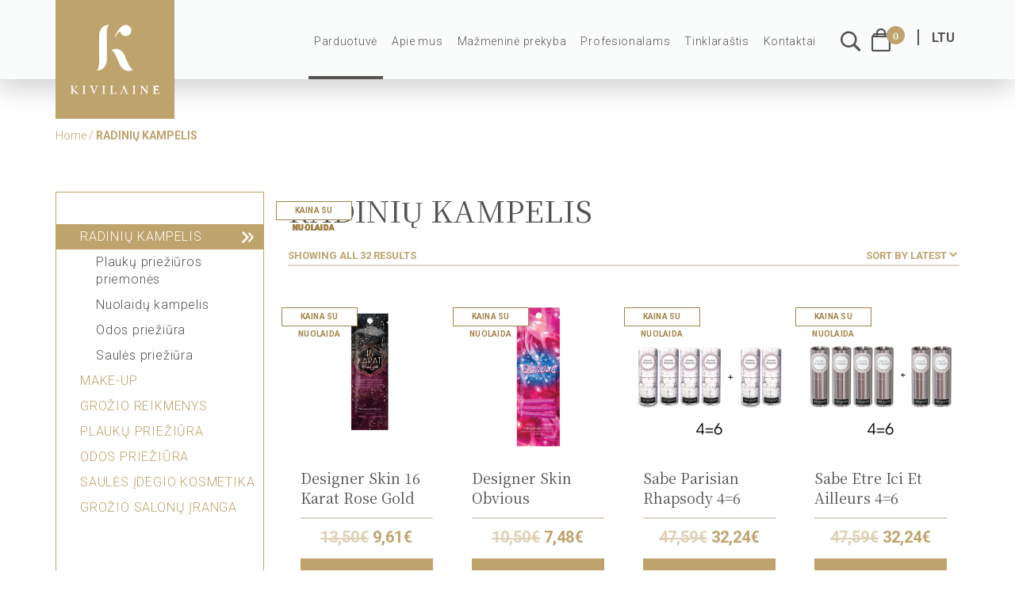

--- FILE ---
content_type: text/html; charset=UTF-8
request_url: https://kivilaine.lt/tootekategooria/radiniu-kampelis/
body_size: 50169
content:
<!DOCTYPE html>
<html lang="lt-LT" class="no-js">
<head><meta charset="UTF-8"><script>if(navigator.userAgent.match(/MSIE|Internet Explorer/i)||navigator.userAgent.match(/Trident\/7\..*?rv:11/i)){var href=document.location.href;if(!href.match(/[?&]nowprocket/)){if(href.indexOf("?")==-1){if(href.indexOf("#")==-1){document.location.href=href+"?nowprocket=1"}else{document.location.href=href.replace("#","?nowprocket=1#")}}else{if(href.indexOf("#")==-1){document.location.href=href+"&nowprocket=1"}else{document.location.href=href.replace("#","&nowprocket=1#")}}}}</script><script>class RocketLazyLoadScripts{constructor(){this.v="1.2.5.1",this.triggerEvents=["keydown","mousedown","mousemove","touchmove","touchstart","touchend","wheel"],this.userEventHandler=this._triggerListener.bind(this),this.touchStartHandler=this._onTouchStart.bind(this),this.touchMoveHandler=this._onTouchMove.bind(this),this.touchEndHandler=this._onTouchEnd.bind(this),this.clickHandler=this._onClick.bind(this),this.interceptedClicks=[],this.interceptedClickListeners=[],this._interceptClickListeners(this),window.addEventListener("pageshow",e=>{this.persisted=e.persisted,this.everythingLoaded&&this._triggerLastFunctions()}),document.addEventListener("DOMContentLoaded",()=>{this._preconnect3rdParties()}),this.delayedScripts={normal:[],async:[],defer:[]},this.trash=[],this.allJQueries=[]}_addUserInteractionListener(e){if(document.hidden){e._triggerListener();return}this.triggerEvents.forEach(t=>window.addEventListener(t,e.userEventHandler,{passive:!0})),window.addEventListener("touchstart",e.touchStartHandler,{passive:!0}),window.addEventListener("mousedown",e.touchStartHandler),document.addEventListener("visibilitychange",e.userEventHandler)}_removeUserInteractionListener(){this.triggerEvents.forEach(e=>window.removeEventListener(e,this.userEventHandler,{passive:!0})),document.removeEventListener("visibilitychange",this.userEventHandler)}_onTouchStart(e){"HTML"!==e.target.tagName&&(window.addEventListener("touchend",this.touchEndHandler),window.addEventListener("mouseup",this.touchEndHandler),window.addEventListener("touchmove",this.touchMoveHandler,{passive:!0}),window.addEventListener("mousemove",this.touchMoveHandler),e.target.addEventListener("click",this.clickHandler),this._disableOtherEventListeners(e.target,!0),this._renameDOMAttribute(e.target,"onclick","rocket-onclick"),this._pendingClickStarted())}_onTouchMove(e){window.removeEventListener("touchend",this.touchEndHandler),window.removeEventListener("mouseup",this.touchEndHandler),window.removeEventListener("touchmove",this.touchMoveHandler,{passive:!0}),window.removeEventListener("mousemove",this.touchMoveHandler),e.target.removeEventListener("click",this.clickHandler),this._disableOtherEventListeners(e.target,!1),this._renameDOMAttribute(e.target,"rocket-onclick","onclick"),this._pendingClickFinished()}_onTouchEnd(){window.removeEventListener("touchend",this.touchEndHandler),window.removeEventListener("mouseup",this.touchEndHandler),window.removeEventListener("touchmove",this.touchMoveHandler,{passive:!0}),window.removeEventListener("mousemove",this.touchMoveHandler)}_onClick(e){e.target.removeEventListener("click",this.clickHandler),this._disableOtherEventListeners(e.target,!1),this._renameDOMAttribute(e.target,"rocket-onclick","onclick"),this.interceptedClicks.push(e),e.preventDefault(),e.stopPropagation(),e.stopImmediatePropagation(),this._pendingClickFinished()}_replayClicks(){window.removeEventListener("touchstart",this.touchStartHandler,{passive:!0}),window.removeEventListener("mousedown",this.touchStartHandler),this.interceptedClicks.forEach(e=>{e.target.dispatchEvent(new MouseEvent("click",{view:e.view,bubbles:!0,cancelable:!0}))})}_interceptClickListeners(e){EventTarget.prototype.addEventListenerBase=EventTarget.prototype.addEventListener,EventTarget.prototype.addEventListener=function(t,i,r){"click"!==t||e.windowLoaded||i===e.clickHandler||e.interceptedClickListeners.push({target:this,func:i,options:r}),(this||window).addEventListenerBase(t,i,r)}}_disableOtherEventListeners(e,t){this.interceptedClickListeners.forEach(i=>{i.target===e&&(t?e.removeEventListener("click",i.func,i.options):e.addEventListener("click",i.func,i.options))}),e.parentNode!==document.documentElement&&this._disableOtherEventListeners(e.parentNode,t)}_waitForPendingClicks(){return new Promise(e=>{this._isClickPending?this._pendingClickFinished=e:e()})}_pendingClickStarted(){this._isClickPending=!0}_pendingClickFinished(){this._isClickPending=!1}_renameDOMAttribute(e,t,i){e.hasAttribute&&e.hasAttribute(t)&&(event.target.setAttribute(i,event.target.getAttribute(t)),event.target.removeAttribute(t))}_triggerListener(){this._removeUserInteractionListener(this),"loading"===document.readyState?document.addEventListener("DOMContentLoaded",this._loadEverythingNow.bind(this)):this._loadEverythingNow()}_preconnect3rdParties(){let e=[];document.querySelectorAll("script[type=rocketlazyloadscript][data-rocket-src]").forEach(t=>{let i=t.getAttribute("data-rocket-src");if(i&&0!==i.indexOf("data:")){0===i.indexOf("//")&&(i=location.protocol+i);try{let r=new URL(i).origin;r!==location.origin&&e.push({src:r,crossOrigin:t.crossOrigin||"module"===t.getAttribute("data-rocket-type")})}catch(n){}}}),e=[...new Map(e.map(e=>[JSON.stringify(e),e])).values()],this._batchInjectResourceHints(e,"preconnect")}async _loadEverythingNow(){this.lastBreath=Date.now(),this._delayEventListeners(this),this._delayJQueryReady(this),this._handleDocumentWrite(),this._registerAllDelayedScripts(),this._preloadAllScripts(),await this._loadScriptsFromList(this.delayedScripts.normal),await this._loadScriptsFromList(this.delayedScripts.defer),await this._loadScriptsFromList(this.delayedScripts.async);try{await this._triggerDOMContentLoaded(),await this._pendingWebpackRequests(this),await this._triggerWindowLoad()}catch(e){console.error(e)}window.dispatchEvent(new Event("rocket-allScriptsLoaded")),this.everythingLoaded=!0,this._waitForPendingClicks().then(()=>{this._replayClicks()}),this._emptyTrash()}_registerAllDelayedScripts(){document.querySelectorAll("script[type=rocketlazyloadscript]").forEach(e=>{e.hasAttribute("data-rocket-src")?e.hasAttribute("async")&&!1!==e.async?this.delayedScripts.async.push(e):e.hasAttribute("defer")&&!1!==e.defer||"module"===e.getAttribute("data-rocket-type")?this.delayedScripts.defer.push(e):this.delayedScripts.normal.push(e):this.delayedScripts.normal.push(e)})}async _transformScript(e){if(await this._littleBreath(),!0===e.noModule&&"noModule"in HTMLScriptElement.prototype){e.setAttribute("data-rocket-status","skipped");return}return new Promise(t=>{let i;function r(){(i||e).setAttribute("data-rocket-status","executed"),t()}try{if(navigator.userAgent.indexOf("Firefox/")>0||""===navigator.vendor)i=document.createElement("script"),[...e.attributes].forEach(e=>{let t=e.nodeName;"type"!==t&&("data-rocket-type"===t&&(t="type"),"data-rocket-src"===t&&(t="src"),i.setAttribute(t,e.nodeValue))}),e.text&&(i.text=e.text),i.hasAttribute("src")?(i.addEventListener("load",r),i.addEventListener("error",function(){i.setAttribute("data-rocket-status","failed"),t()}),setTimeout(()=>{i.isConnected||t()},1)):(i.text=e.text,r()),e.parentNode.replaceChild(i,e);else{let n=e.getAttribute("data-rocket-type"),s=e.getAttribute("data-rocket-src");n?(e.type=n,e.removeAttribute("data-rocket-type")):e.removeAttribute("type"),e.addEventListener("load",r),e.addEventListener("error",function(){e.setAttribute("data-rocket-status","failed"),t()}),s?(e.removeAttribute("data-rocket-src"),e.src=s):e.src="data:text/javascript;base64,"+window.btoa(unescape(encodeURIComponent(e.text)))}}catch(a){e.setAttribute("data-rocket-status","failed"),t()}})}async _loadScriptsFromList(e){let t=e.shift();return t&&t.isConnected?(await this._transformScript(t),this._loadScriptsFromList(e)):Promise.resolve()}_preloadAllScripts(){this._batchInjectResourceHints([...this.delayedScripts.normal,...this.delayedScripts.defer,...this.delayedScripts.async],"preload")}_batchInjectResourceHints(e,t){var i=document.createDocumentFragment();e.forEach(e=>{let r=e.getAttribute&&e.getAttribute("data-rocket-src")||e.src;if(r){let n=document.createElement("link");n.href=r,n.rel=t,"preconnect"!==t&&(n.as="script"),e.getAttribute&&"module"===e.getAttribute("data-rocket-type")&&(n.crossOrigin=!0),e.crossOrigin&&(n.crossOrigin=e.crossOrigin),e.integrity&&(n.integrity=e.integrity),i.appendChild(n),this.trash.push(n)}}),document.head.appendChild(i)}_delayEventListeners(e){let t={};function i(i,r){return t[r].eventsToRewrite.indexOf(i)>=0&&!e.everythingLoaded?"rocket-"+i:i}function r(e,r){var n;!t[n=e]&&(t[n]={originalFunctions:{add:n.addEventListener,remove:n.removeEventListener},eventsToRewrite:[]},n.addEventListener=function(){arguments[0]=i(arguments[0],n),t[n].originalFunctions.add.apply(n,arguments)},n.removeEventListener=function(){arguments[0]=i(arguments[0],n),t[n].originalFunctions.remove.apply(n,arguments)}),t[e].eventsToRewrite.push(r)}function n(t,i){let r=t[i];t[i]=null,Object.defineProperty(t,i,{get:()=>r||function(){},set(n){e.everythingLoaded?r=n:t["rocket"+i]=r=n}})}r(document,"DOMContentLoaded"),r(window,"DOMContentLoaded"),r(window,"load"),r(window,"pageshow"),r(document,"readystatechange"),n(document,"onreadystatechange"),n(window,"onload"),n(window,"onpageshow")}_delayJQueryReady(e){let t;function i(t){return e.everythingLoaded?t:t.split(" ").map(e=>"load"===e||0===e.indexOf("load.")?"rocket-jquery-load":e).join(" ")}function r(r){if(r&&r.fn&&!e.allJQueries.includes(r)){r.fn.ready=r.fn.init.prototype.ready=function(t){return e.domReadyFired?t.bind(document)(r):document.addEventListener("rocket-DOMContentLoaded",()=>t.bind(document)(r)),r([])};let n=r.fn.on;r.fn.on=r.fn.init.prototype.on=function(){return this[0]===window&&("string"==typeof arguments[0]||arguments[0]instanceof String?arguments[0]=i(arguments[0]):"object"==typeof arguments[0]&&Object.keys(arguments[0]).forEach(e=>{let t=arguments[0][e];delete arguments[0][e],arguments[0][i(e)]=t})),n.apply(this,arguments),this},e.allJQueries.push(r)}t=r}r(window.jQuery),Object.defineProperty(window,"jQuery",{get:()=>t,set(e){r(e)}})}async _pendingWebpackRequests(e){let t=document.querySelector("script[data-webpack]");async function i(){return new Promise(e=>{t.addEventListener("load",e),t.addEventListener("error",e)})}t&&(await i(),await e._requestAnimFrame(),await e._pendingWebpackRequests(e))}async _triggerDOMContentLoaded(){this.domReadyFired=!0,await this._littleBreath(),document.dispatchEvent(new Event("rocket-readystatechange")),await this._littleBreath(),document.rocketonreadystatechange&&document.rocketonreadystatechange(),await this._littleBreath(),document.dispatchEvent(new Event("rocket-DOMContentLoaded")),await this._littleBreath(),window.dispatchEvent(new Event("rocket-DOMContentLoaded"))}async _triggerWindowLoad(){await this._littleBreath(),document.dispatchEvent(new Event("rocket-readystatechange")),await this._littleBreath(),document.rocketonreadystatechange&&document.rocketonreadystatechange(),await this._littleBreath(),window.dispatchEvent(new Event("rocket-load")),await this._littleBreath(),window.rocketonload&&window.rocketonload(),await this._littleBreath(),this.allJQueries.forEach(e=>e(window).trigger("rocket-jquery-load")),await this._littleBreath();let e=new Event("rocket-pageshow");e.persisted=this.persisted,window.dispatchEvent(e),await this._littleBreath(),window.rocketonpageshow&&window.rocketonpageshow({persisted:this.persisted}),this.windowLoaded=!0}_triggerLastFunctions(){document.onreadystatechange&&document.onreadystatechange(),window.onload&&window.onload(),window.onpageshow&&window.onpageshow({persisted:this.persisted})}_handleDocumentWrite(){let e=new Map;document.write=document.writeln=function(t){let i=document.currentScript;i||console.error("WPRocket unable to document.write this: "+t);let r=document.createRange(),n=i.parentElement,s=e.get(i);void 0===s&&(s=i.nextSibling,e.set(i,s));let a=document.createDocumentFragment();r.setStart(a,0),a.appendChild(r.createContextualFragment(t)),n.insertBefore(a,s)}}async _littleBreath(){Date.now()-this.lastBreath>45&&(await this._requestAnimFrame(),this.lastBreath=Date.now())}async _requestAnimFrame(){return document.hidden?new Promise(e=>setTimeout(e)):new Promise(e=>requestAnimationFrame(e))}_emptyTrash(){this.trash.forEach(e=>e.remove())}static run(){let e=new RocketLazyLoadScripts;e._addUserInteractionListener(e)}}RocketLazyLoadScripts.run();</script>
    
    <meta name="viewport" content="width=device-width, initial-scale=1">
    <title>Category: RADINIŲ KAMPELIS &#x2d; Kivilaine</title>
    <link rel="profile" href="http://gmpg.org/xfn/11">
        <title>Category: RADINIŲ KAMPELIS &#x2d; Kivilaine</title>
	<style>img:is([sizes="auto" i], [sizes^="auto," i]) { contain-intrinsic-size: 3000px 1500px }</style>
	<link rel="alternate" hreflang="et" href="https://kivilaine.ee/tootekategooria/leiunurk/" />
<link rel="alternate" hreflang="en" href="https://en.kivilaine.ee/tootekategooria/sale/" />
<link rel="alternate" hreflang="ru" href="https://ru.kivilaine.ee/product-category/%d1%83%d0%b3%d0%be%d0%bb%d0%be%d0%ba-%d1%81%d0%ba%d0%b8%d0%b4%d0%be%d0%ba/" />
<link rel="alternate" hreflang="lv" href="https://kivilaine.lv/tootekategooria/atradumu-sturitis/" />
<link rel="alternate" hreflang="lt" href="https://kivilaine.lt/tootekategooria/radiniu-kampelis/" />
<link rel="alternate" hreflang="x-default" href="https://kivilaine.ee/tootekategooria/leiunurk/" />

<!-- Google Tag Manager for WordPress by gtm4wp.com -->
<script data-cfasync="false" data-pagespeed-no-defer>
	var gtm4wp_datalayer_name = "dataLayer";
	var dataLayer = dataLayer || [];
	const gtm4wp_use_sku_instead = false;
	const gtm4wp_currency = 'EUR';
	const gtm4wp_product_per_impression = 10;
	const gtm4wp_clear_ecommerce = false;
</script>
<!-- End Google Tag Manager for WordPress by gtm4wp.com -->
<!-- The SEO Framework by Sybre Waaijer -->
<meta name="robots" content="max-snippet:-1,max-image-preview:standard,max-video-preview:-1" />
<link rel="canonical" href="https://kivilaine.lt/tootekategooria/radiniu-kampelis/" />
<meta property="og:type" content="website" />
<meta property="og:locale" content="lt_LT" />
<meta property="og:site_name" content="Kivilaine" />
<meta property="og:title" content="Category: RADINIŲ KAMPELIS" />
<meta property="og:url" content="https://kivilaine.lt/tootekategooria/radiniu-kampelis/" />
<meta property="og:image" content="https://kivilaine.lt/app/uploads/2025/01/cropped-kivilaine-kuldne-logo-1991.png" />
<meta property="og:image:width" content="512" />
<meta property="og:image:height" content="512" />
<meta name="twitter:card" content="summary_large_image" />
<meta name="twitter:title" content="Category: RADINIŲ KAMPELIS" />
<meta name="twitter:image" content="https://kivilaine.lt/app/uploads/2025/01/cropped-kivilaine-kuldne-logo-1991.png" />
<script type="application/ld+json">{"@context":"https://schema.org","@graph":[{"@type":"WebSite","@id":"https://kivilaine.lt/#/schema/WebSite","url":"https://kivilaine.lt/","name":"Kivilaine","description":"Premium beauty products!","inLanguage":"lt-LT","potentialAction":{"@type":"SearchAction","target":{"@type":"EntryPoint","urlTemplate":"https://kivilaine.lt/search/{search_term_string}/"},"query-input":"required name=search_term_string"},"publisher":{"@type":"Organization","@id":"https://kivilaine.lt/#/schema/Organization","name":"Kivilaine","url":"https://kivilaine.lt/","logo":{"@type":"ImageObject","url":"https://kivilaine.lt/app/uploads/2025/01/cropped-kivilaine-kuldne-logo-1991.png","contentUrl":"https://kivilaine.lt/app/uploads/2025/01/cropped-kivilaine-kuldne-logo-1991.png","width":512,"height":512,"contentSize":"22002"}}},{"@type":"CollectionPage","@id":"https://kivilaine.lt/tootekategooria/radiniu-kampelis/","url":"https://kivilaine.lt/tootekategooria/radiniu-kampelis/","name":"Category: RADINIŲ KAMPELIS &#x2d; Kivilaine","inLanguage":"lt-LT","isPartOf":{"@id":"https://kivilaine.lt/#/schema/WebSite"},"breadcrumb":{"@type":"BreadcrumbList","@id":"https://kivilaine.lt/#/schema/BreadcrumbList","itemListElement":[{"@type":"ListItem","position":1,"item":"https://kivilaine.lt/","name":"Kivilaine"},{"@type":"ListItem","position":2,"name":"Category: RADINIŲ KAMPELIS"}]}}]}</script>
<!-- / The SEO Framework by Sybre Waaijer | 3.62ms meta | 0.07ms boot -->

<link rel='dns-prefetch' href='//static.klaviyo.com' />
<link rel='dns-prefetch' href='//kivilaine.ee' />
<link rel='dns-prefetch' href='//maps.googleapis.com' />
<link rel='dns-prefetch' href='//fonts.googleapis.com' />

<script consent-skip-blocker="1" data-skip-lazy-load="js-extra"  data-cfasync="false">
(function () {
  // Web Font Loader compatibility (https://github.com/typekit/webfontloader)
  var modules = {
    typekit: "https://use.typekit.net",
    google: "https://fonts.googleapis.com/"
  };

  var load = function (config) {
    setTimeout(function () {
      var a = window.consentApi;

      // Only when blocker is active
      if (a) {
        // Iterate all modules and handle in a single `WebFont.load`
        Object.keys(modules).forEach(function (module) {
          var newConfigWithoutOtherModules = JSON.parse(
            JSON.stringify(config)
          );
          Object.keys(modules).forEach(function (toRemove) {
            if (toRemove !== module) {
              delete newConfigWithoutOtherModules[toRemove];
            }
          });

          if (newConfigWithoutOtherModules[module]) {
            a.unblock(modules[module]).then(function () {
              var originalLoad = window.WebFont.load;
              if (originalLoad !== load) {
                originalLoad(newConfigWithoutOtherModules);
              }
            });
          }
        });
      }
    }, 0);
  };

  if (!window.WebFont) {
    window.WebFont = {
      load: load
    };
  }
})();
</script><script consent-skip-blocker="1" data-skip-lazy-load="js-extra"  data-cfasync="false">
(function(w,d){w[d]=w[d]||[];w.gtag=function(){w[d].push(arguments)}})(window,"dataLayer");
</script><script consent-skip-blocker="1" data-skip-lazy-load="js-extra"  data-cfasync="false">window.gtag && (()=>{gtag('set', 'url_passthrough', false);
gtag('set', 'ads_data_redaction', true);
for (const d of [{"ad_storage":"denied","ad_user_data":"denied","ad_personalization":"denied","analytics_storage":"denied","functionality_storage":"denied","personalization_storage":"denied","security_storage":"denied","wait_for_update":1000}]) {
	gtag('consent', 'default', d);
}})()</script><style>[consent-id]:not(.rcb-content-blocker):not([consent-transaction-complete]):not([consent-visual-use-parent^="children:"]):not([consent-confirm]){opacity:0!important;}</style><link rel="preload" href="https://kivilaine.lt/app/778dfa12f95181afbd6c381a1f95586b/dist/1353631744.js?ver=af932e55e5f194c31fb69933f509c364" as="script" />
<link rel="preload" href="https://kivilaine.lt/app/778dfa12f95181afbd6c381a1f95586b/dist/1395625139.js?ver=bb0358f4bd6c35c0f466d4917151729d" as="script" />
<link rel="preload" href="https://kivilaine.lt/app/plugins/real-cookie-banner-pro/public/lib/animate.css/animate.min.css?ver=4.1.1" as="style" />
<link rel="alternate" type="application/rss+xml" title="Kivilaine &raquo; RADINIŲ KAMPELIS Category Feed" href="https://kivilaine.lt/tootekategooria/radiniu-kampelis/feed/" />
<script data-cfasync="false" type="text/javascript" defer src="https://kivilaine.lt/app/778dfa12f95181afbd6c381a1f95586b/dist/1353631744.js?ver=af932e55e5f194c31fb69933f509c364" id="real-cookie-banner-pro-vendor-real-cookie-banner-pro-banner-js"></script>
<script type="application/json" data-skip-lazy-load="js-extra" data-skip-moving="true" data-no-defer nitro-exclude data-alt-type="application/ld+json" data-dont-merge data-wpmeteor-nooptimize="true" data-cfasync="false" id="a20a418157680729250a9abcc2e9475021-js-extra">{"slug":"real-cookie-banner-pro","textDomain":"real-cookie-banner","version":"5.0.7","restUrl":"https:\/\/kivilaine.lt\/wp-json\/real-cookie-banner\/v1\/","restNamespace":"real-cookie-banner\/v1","restPathObfuscateOffset":"bf86ee5316a50c60","restRoot":"https:\/\/kivilaine.lt\/wp-json\/","restQuery":{"_v":"5.0.7","_locale":"user","_dataLocale":"lt"},"restNonce":"11d0528411","restRecreateNonceEndpoint":"https:\/\/kivilaine.lt\/wp\/wp-admin\/admin-ajax.php?action=rest-nonce","publicUrl":"https:\/\/kivilaine.lt\/app\/plugins\/real-cookie-banner-pro\/public\/","chunkFolder":"dist","chunksLanguageFolder":"https:\/\/kivilaine.lt\/app\/languages\/mo-cache\/real-cookie-banner-pro\/","chunks":{},"others":{"customizeValuesBanner":"{\"layout\":{\"type\":\"banner\",\"maxHeightEnabled\":true,\"maxHeight\":795,\"dialogMaxWidth\":565,\"dialogPosition\":\"middleCenter\",\"dialogMargin\":[0,0,0,0],\"bannerPosition\":\"bottom\",\"bannerMaxWidth\":1024,\"dialogBorderRadius\":3,\"borderRadius\":5,\"animationIn\":\"slideInUp\",\"animationInDuration\":500,\"animationInOnlyMobile\":true,\"animationOut\":\"none\",\"animationOutDuration\":500,\"animationOutOnlyMobile\":true,\"overlay\":true,\"overlayBg\":\"#000000\",\"overlayBgAlpha\":50,\"overlayBlur\":2},\"decision\":{\"acceptAll\":\"button\",\"acceptEssentials\":\"button\",\"showCloseIcon\":false,\"acceptIndividual\":\"link\",\"buttonOrder\":\"all,essential,save,individual\",\"showGroups\":false,\"groupsFirstView\":false,\"saveButton\":\"always\"},\"design\":{\"bg\":\"#ffffff\",\"textAlign\":\"left\",\"linkTextDecoration\":\"underline\",\"borderWidth\":0,\"borderColor\":\"#ffffff\",\"fontSize\":13,\"fontColor\":\"#2b2b2b\",\"fontInheritFamily\":true,\"fontFamily\":\"Arial, Helvetica, sans-serif\",\"fontWeight\":\"normal\",\"boxShadowEnabled\":true,\"boxShadowOffsetX\":0,\"boxShadowOffsetY\":5,\"boxShadowBlurRadius\":13,\"boxShadowSpreadRadius\":0,\"boxShadowColor\":\"#000000\",\"boxShadowColorAlpha\":20},\"headerDesign\":{\"inheritBg\":true,\"bg\":\"#f4f4f4\",\"inheritTextAlign\":true,\"textAlign\":\"center\",\"padding\":[17,20,15,20],\"logo\":\"\",\"logoRetina\":\"\",\"logoMaxHeight\":40,\"logoPosition\":\"left\",\"logoMargin\":[5,15,5,15],\"fontSize\":20,\"fontColor\":\"#2b2b2b\",\"fontInheritFamily\":true,\"fontFamily\":\"Arial, Helvetica, sans-serif\",\"fontWeight\":\"normal\",\"borderWidth\":1,\"borderColor\":\"#efefef\"},\"bodyDesign\":{\"padding\":[15,20,5,20],\"descriptionInheritFontSize\":true,\"descriptionFontSize\":13,\"dottedGroupsInheritFontSize\":true,\"dottedGroupsFontSize\":13,\"dottedGroupsBulletColor\":\"#15779b\",\"teachingsInheritTextAlign\":true,\"teachingsTextAlign\":\"center\",\"teachingsSeparatorActive\":true,\"teachingsSeparatorWidth\":50,\"teachingsSeparatorHeight\":1,\"teachingsSeparatorColor\":\"#15779b\",\"teachingsInheritFontSize\":false,\"teachingsFontSize\":12,\"teachingsInheritFontColor\":false,\"teachingsFontColor\":\"#757575\",\"accordionMargin\":[10,0,5,0],\"accordionPadding\":[5,10,5,10],\"accordionArrowType\":\"outlined\",\"accordionArrowColor\":\"#15779b\",\"accordionBg\":\"#ffffff\",\"accordionActiveBg\":\"#f9f9f9\",\"accordionHoverBg\":\"#efefef\",\"accordionBorderWidth\":1,\"accordionBorderColor\":\"#efefef\",\"accordionTitleFontSize\":12,\"accordionTitleFontColor\":\"#2b2b2b\",\"accordionTitleFontWeight\":\"normal\",\"accordionDescriptionMargin\":[5,0,0,0],\"accordionDescriptionFontSize\":12,\"accordionDescriptionFontColor\":\"#757575\",\"accordionDescriptionFontWeight\":\"normal\",\"acceptAllOneRowLayout\":false,\"acceptAllPadding\":[10,10,10,10],\"acceptAllBg\":\"#bea36c\",\"acceptAllTextAlign\":\"center\",\"acceptAllFontSize\":18,\"acceptAllFontColor\":\"#ffffff\",\"acceptAllFontWeight\":\"normal\",\"acceptAllBorderWidth\":0,\"acceptAllBorderColor\":\"#000000\",\"acceptAllHoverBg\":\"#545250\",\"acceptAllHoverFontColor\":\"#ffffff\",\"acceptAllHoverBorderColor\":\"#000000\",\"acceptEssentialsUseAcceptAll\":true,\"acceptEssentialsButtonType\":\"\",\"acceptEssentialsPadding\":[10,10,10,10],\"acceptEssentialsBg\":\"#efefef\",\"acceptEssentialsTextAlign\":\"center\",\"acceptEssentialsFontSize\":18,\"acceptEssentialsFontColor\":\"#0a0a0a\",\"acceptEssentialsFontWeight\":\"normal\",\"acceptEssentialsBorderWidth\":0,\"acceptEssentialsBorderColor\":\"#000000\",\"acceptEssentialsHoverBg\":\"#e8e8e8\",\"acceptEssentialsHoverFontColor\":\"#000000\",\"acceptEssentialsHoverBorderColor\":\"#000000\",\"acceptIndividualPadding\":[5,5,5,5],\"acceptIndividualBg\":\"#ffffff\",\"acceptIndividualTextAlign\":\"center\",\"acceptIndividualFontSize\":16,\"acceptIndividualFontColor\":\"#545250\",\"acceptIndividualFontWeight\":\"normal\",\"acceptIndividualBorderWidth\":0,\"acceptIndividualBorderColor\":\"#000000\",\"acceptIndividualHoverBg\":\"#ffffff\",\"acceptIndividualHoverFontColor\":\"#11607d\",\"acceptIndividualHoverBorderColor\":\"#000000\"},\"footerDesign\":{\"poweredByLink\":false,\"inheritBg\":false,\"bg\":\"#fcfcfc\",\"inheritTextAlign\":true,\"textAlign\":\"center\",\"padding\":[10,20,15,20],\"fontSize\":14,\"fontColor\":\"#757474\",\"fontInheritFamily\":true,\"fontFamily\":\"Arial, Helvetica, sans-serif\",\"fontWeight\":\"normal\",\"hoverFontColor\":\"#2b2b2b\",\"borderWidth\":1,\"borderColor\":\"#efefef\",\"languageSwitcher\":\"disabled\"},\"texts\":{\"headline\":\"Privacy preferences\",\"description\":\"We use cookies and similar technologies on our website and process your personal data (e.g. IP address), for example, to personalize content and ads, to integrate media from third-party providers or to analyze traffic on our website. Data processing may also happen as a result of cookies being set. We share this data with third parties that we name in the privacy settings.<br \\\/><br \\\/>The data processing may take place with your consent or on the basis of a legitimate interest, which you can object to in the privacy settings. You have the right not to consent and to change or revoke your consent at a later time. For more information on the use of your data, please visit our {{privacyPolicy}}privacy policy{{\\\/privacyPolicy}}.\",\"acceptAll\":\"Accept all\",\"acceptEssentials\":\"Continue without consent\",\"acceptIndividual\":\"Set privacy settings individually\",\"poweredBy\":\"1\",\"dataProcessingInUnsafeCountries\":\"Some services process personal data in unsafe third countries. By consenting, you also consent to data processing of labeled services per {{legalBasis}}, with risks like inadequate legal remedies, unauthorized access by authorities without information or possibility of objection, unauthorised transfer to third parties, and inadequate data security measures.\",\"ageNoticeBanner\":\"You are under {{minAge}} years old? Then you cannot consent to optional services. Ask your parents or legal guardians to agree to these services with you.\",\"ageNoticeBlocker\":\"You are under {{minAge}} years old? Unfortunately, you are not permitted to consent to this service to view this content. Please ask your parents or guardians to agree to the service with you!\",\"listServicesNotice\":\"By accepting all services, you allow {{services}} to be loaded. These services are divided into groups {{serviceGroups}} according to their purpose (belonging marked with superscript numbers).\",\"listServicesLegitimateInterestNotice\":\"In addition, {{services}} are loaded based on a legitimate interest.\",\"tcfStacksCustomName\":\"Services with various purposes outside the TCF standard\",\"tcfStacksCustomDescription\":\"Services that do not share consents via the TCF standard, but via other technologies. These are divided into several groups according to their purpose. Some of them are used based on a legitimate interest (e.g. threat prevention), others are used only with your consent. Details about the individual groups and purposes of the services can be found in the individual privacy settings.\",\"consentForwardingExternalHosts\":\"Your consent is also applicable on {{websites}}.\",\"blockerHeadline\":\"{{name}} blocked due to privacy settings\",\"blockerLinkShowMissing\":\"Show all services you still need to agree to\",\"blockerLoadButton\":\"Accept services and load content\",\"blockerAcceptInfo\":\"Loading the blocked content will adjust your privacy settings. Content from this service will not be blocked in the future.\",\"stickyHistory\":\"Privacy settings history\",\"stickyRevoke\":\"Revoke consents\",\"stickyRevokeSuccessMessage\":\"You have successfully revoked consent for services with its cookies and personal data processing. The page will be reloaded now!\",\"stickyChange\":\"Change privacy settings\"},\"individualLayout\":{\"inheritDialogMaxWidth\":false,\"dialogMaxWidth\":970,\"inheritBannerMaxWidth\":true,\"bannerMaxWidth\":1980,\"descriptionTextAlign\":\"left\"},\"group\":{\"checkboxBg\":\"#f0f0f0\",\"checkboxBorderWidth\":1,\"checkboxBorderColor\":\"#d2d2d2\",\"checkboxActiveColor\":\"#ffffff\",\"checkboxActiveBg\":\"#15779b\",\"checkboxActiveBorderColor\":\"#11607d\",\"groupInheritBg\":true,\"groupBg\":\"#f4f4f4\",\"groupPadding\":[15,15,15,15],\"groupSpacing\":10,\"groupBorderRadius\":5,\"groupBorderWidth\":1,\"groupBorderColor\":\"#f4f4f4\",\"headlineFontSize\":16,\"headlineFontWeight\":\"normal\",\"headlineFontColor\":\"#2b2b2b\",\"descriptionFontSize\":14,\"descriptionFontColor\":\"#757575\",\"linkColor\":\"#757575\",\"linkHoverColor\":\"#2b2b2b\",\"detailsHideLessRelevant\":true},\"saveButton\":{\"useAcceptAll\":true,\"type\":\"button\",\"padding\":[10,10,10,10],\"bg\":\"#efefef\",\"textAlign\":\"center\",\"fontSize\":18,\"fontColor\":\"#0a0a0a\",\"fontWeight\":\"normal\",\"borderWidth\":0,\"borderColor\":\"#000000\",\"hoverBg\":\"#e8e8e8\",\"hoverFontColor\":\"#000000\",\"hoverBorderColor\":\"#000000\"},\"individualTexts\":{\"headline\":\"Individual privacy preferences\",\"description\":\"We use cookies and similar technologies on our website and process your personal data (e.g. IP address), for example, to personalize content and ads, to integrate media from third-party providers or to analyze traffic on our website. Data processing may also happen as a result of cookies being set. We share this data with third parties that we name in the privacy settings.<br \\\/><br \\\/>The data processing may take place with your consent or on the basis of a legitimate interest, which you can object to in the privacy settings. You have the right not to consent and to change or revoke your consent at a later time. For more information on the use of your data, please visit our {{privacyPolicy}}privacy policy{{\\\/privacyPolicy}}.<br \\\/><br \\\/>Below you will find an overview of all services used by this website. You can view detailed information about each service and agree to them individually or exercise your right to object.\",\"save\":\"Save custom choices\",\"showMore\":\"Show service information\",\"hideMore\":\"Hide service information\",\"postamble\":\"\"},\"mobile\":{\"enabled\":true,\"maxHeight\":400,\"hideHeader\":false,\"alignment\":\"bottom\",\"scalePercent\":90,\"scalePercentVertical\":-50},\"sticky\":{\"enabled\":false,\"animationsEnabled\":true,\"alignment\":\"left\",\"bubbleBorderRadius\":50,\"icon\":\"fingerprint\",\"iconCustom\":\"\",\"iconCustomRetina\":\"\",\"iconSize\":30,\"iconColor\":\"#ffffff\",\"bubbleMargin\":[10,20,20,20],\"bubblePadding\":15,\"bubbleBg\":\"#15779b\",\"bubbleBorderWidth\":0,\"bubbleBorderColor\":\"#10556f\",\"boxShadowEnabled\":true,\"boxShadowOffsetX\":0,\"boxShadowOffsetY\":2,\"boxShadowBlurRadius\":5,\"boxShadowSpreadRadius\":1,\"boxShadowColor\":\"#105b77\",\"boxShadowColorAlpha\":40,\"bubbleHoverBg\":\"#ffffff\",\"bubbleHoverBorderColor\":\"#000000\",\"hoverIconColor\":\"#000000\",\"hoverIconCustom\":\"\",\"hoverIconCustomRetina\":\"\",\"menuFontSize\":16,\"menuBorderRadius\":5,\"menuItemSpacing\":10,\"menuItemPadding\":[5,10,5,10]},\"customCss\":{\"css\":\"\",\"antiAdBlocker\":\"y\"}}","isPro":true,"showProHints":false,"proUrl":"https:\/\/devowl.io\/go\/real-cookie-banner?source=rcb-lite","showLiteNotice":false,"frontend":{"groups":"[{\"id\":720,\"name\":\"Essential\",\"slug\":\"essential-lt\",\"description\":\"Essential services are required for the basic functionality of the website. They only contain technically necessary services. These services cannot be objected to.\",\"isEssential\":true,\"isDefault\":true,\"items\":[{\"id\":250324,\"name\":\"WooCommerce\",\"purpose\":\"WooCommerce enables the embedding of an e-commerce shop system that allows you to buy products on a website. This requires processing the user's IP-address and metadata. Cookies or cookie-like technologies can be stored and read. These can contain personal data and technical data like account details, review details, user ID, the shopping cart of the user in the database of the website, the recently viewed products and dismissed notices. This data can be used for tracking the downloading process for downloadable products. WooCommerce can personalize the shopping experience, e.g. by showing already viewed products again. The legitimate interest to use this service is the offering of goods and products in a digital environment.\",\"providerContact\":{\"phone\":\"\",\"email\":\"\",\"link\":\"\"},\"isProviderCurrentWebsite\":true,\"provider\":\"\",\"uniqueName\":\"woocommerce\",\"isEmbeddingOnlyExternalResources\":false,\"legalBasis\":\"legitimate-interest\",\"dataProcessingInCountries\":[],\"dataProcessingInCountriesSpecialTreatments\":[],\"technicalDefinitions\":[{\"type\":\"http\",\"name\":\"store_notice*\",\"host\":\"kivilaine.ee\",\"duration\":1,\"durationUnit\":\"y\",\"isSessionDuration\":true,\"purpose\":\"\"},{\"type\":\"session\",\"name\":\"wc_fragments_*\",\"host\":\"https:\\\/\\\/kivilaine.ee\",\"duration\":1,\"durationUnit\":\"y\",\"isSessionDuration\":false,\"purpose\":\"\"},{\"type\":\"session\",\"name\":\"wc_cart_hash_*\",\"host\":\"https:\\\/\\\/kivilaine.ee\",\"duration\":1,\"durationUnit\":\"y\",\"isSessionDuration\":false,\"purpose\":\"\"},{\"type\":\"local\",\"name\":\"wc_cart_hash_*\",\"host\":\"kivilaine.ee\",\"duration\":0,\"durationUnit\":\"y\",\"isSessionDuration\":false,\"purpose\":\"Session-ID with hash from the shopping cart, which is used to track the contents of the shopping cart and correctly synchronize changes in the shopping cart\"},{\"type\":\"http\",\"name\":\"woocommerce_cart_hash\",\"host\":\"kivilaine.ee\",\"duration\":0,\"durationUnit\":\"y\",\"isSessionDuration\":true,\"purpose\":\"Hash, which representants the shopping cart contents and total amount\"},{\"type\":\"http\",\"name\":\"wp_woocommerce_session_*\",\"host\":\"kivilaine.ee\",\"duration\":2,\"durationUnit\":\"d\",\"isSessionDuration\":false,\"purpose\":\"Session ID, and tracking of the user's shopping cart and other activities during the visit to the website\"},{\"type\":\"http\",\"name\":\"woocommerce_items_in_cart\",\"host\":\"kivilaine.ee\",\"duration\":0,\"durationUnit\":\"y\",\"isSessionDuration\":true,\"purpose\":\"Mark whether something is in the shopping cart or not\"},{\"type\":\"http\",\"name\":\"wc_cart_hash\",\"host\":\"kivilaine.ee\",\"duration\":1,\"durationUnit\":\"y\",\"isSessionDuration\":true,\"purpose\":\"Hash from the shopping cart, which is used to track the contents of the shopping cart and correctly synchronize changes in the shopping cart\"},{\"type\":\"http\",\"name\":\"woocommerce_recently_viewed\",\"host\":\"kivilaine.ee\",\"duration\":1,\"durationUnit\":\"y\",\"isSessionDuration\":true,\"purpose\":\"Recently viewed products to show the user a list of recently viewed items\"},{\"type\":\"session\",\"name\":\"wc_cart_created\",\"host\":\"https:\\\/\\\/kivilaine.ee\",\"duration\":1,\"durationUnit\":\"y\",\"isSessionDuration\":false,\"purpose\":\"Time of shopping cart creation to track when the shopping cart was created\"},{\"type\":\"http\",\"name\":\"comment_author_*\",\"host\":\"kivilaine.ee\",\"duration\":1,\"durationUnit\":\"y\",\"isSessionDuration\":false,\"purpose\":\"Name of the comment author\"},{\"type\":\"http\",\"name\":\"comment_author_email_*\",\"host\":\"kivilaine.ee\",\"duration\":1,\"durationUnit\":\"y\",\"isSessionDuration\":false,\"purpose\":\"Email address of the comment author\"},{\"type\":\"http\",\"name\":\"wordpress_logged_in_*\",\"host\":\"kivilaine.ee\",\"duration\":1,\"durationUnit\":\"y\",\"isSessionDuration\":true,\"purpose\":\"WordPress user name, a timestamp when the cookie expires, authentication token to protect access to the admin area and a security hash\"},{\"type\":\"http\",\"name\":\"wordpress_sec_*\",\"host\":\"kivilaine.ee\",\"duration\":1,\"durationUnit\":\"y\",\"isSessionDuration\":true,\"purpose\":\"WordPress user name, a timestamp when the cookie expires, authentication token to protect access to the admin area and a security hash\"}],\"codeDynamics\":[],\"providerPrivacyPolicyUrl\":\"\",\"providerLegalNoticeUrl\":\"\",\"tagManagerOptInEventName\":\"\",\"tagManagerOptOutEventName\":\"\",\"googleConsentModeConsentTypes\":[],\"executePriority\":10,\"codeOptIn\":\"\",\"executeCodeOptInWhenNoTagManagerConsentIsGiven\":false,\"codeOptOut\":\"\",\"executeCodeOptOutWhenNoTagManagerConsentIsGiven\":false,\"deleteTechnicalDefinitionsAfterOptOut\":false,\"codeOnPageLoad\":\"\",\"presetId\":\"woocommerce\"},{\"id\":250304,\"name\":\"WPML\",\"purpose\":\"WPML is a multi-language system for WordPress websites to output the website in multiple languages, making it available to a larger amount of users. Cookies or cookie-like technologies can be stored and read. These can store the language of the user and can redirect the user to the version of the website that matches with the browser language. The legitimate interest in using this service is to store the user's language to deliver the content in the correct language.\",\"providerContact\":{\"phone\":\"\",\"email\":\"\",\"link\":\"\"},\"isProviderCurrentWebsite\":true,\"provider\":\"\",\"uniqueName\":\"wpml\",\"isEmbeddingOnlyExternalResources\":false,\"legalBasis\":\"consent\",\"dataProcessingInCountries\":[],\"dataProcessingInCountriesSpecialTreatments\":[],\"technicalDefinitions\":[{\"type\":\"http\",\"name\":\"wp-wpml_current_language\",\"host\":\"kivilaine.ee\",\"duration\":1,\"durationUnit\":\"d\",\"isSessionDuration\":false,\"purpose\":\"Current language\"},{\"type\":\"indexedDb\",\"name\":\"wp-wpml_current_admin_language_*\",\"host\":\"kivilaine.ee\",\"duration\":1,\"durationUnit\":\"d\",\"isSessionDuration\":false,\"purpose\":\"WordPress administration area language\"},{\"type\":\"http\",\"name\":\"wpml_browser_redirect_test\",\"host\":\"kivilaine.ee\",\"duration\":0,\"durationUnit\":\"y\",\"isSessionDuration\":true,\"purpose\":\"Checks whether cookies can be set or not\"},{\"type\":\"http\",\"name\":\"_icl_visitor_lang_js\",\"host\":\"kivilaine.ee\",\"duration\":0,\"durationUnit\":\"y\",\"isSessionDuration\":true,\"purpose\":\"Language from which there was a redirect\"}],\"codeDynamics\":[],\"providerPrivacyPolicyUrl\":\"\",\"providerLegalNoticeUrl\":\"\",\"tagManagerOptInEventName\":\"\",\"tagManagerOptOutEventName\":\"\",\"googleConsentModeConsentTypes\":[],\"executePriority\":10,\"codeOptIn\":\"\",\"executeCodeOptInWhenNoTagManagerConsentIsGiven\":false,\"codeOptOut\":\"\",\"executeCodeOptOutWhenNoTagManagerConsentIsGiven\":false,\"deleteTechnicalDefinitionsAfterOptOut\":false,\"codeOnPageLoad\":\"\",\"presetId\":\"wpml\"},{\"id\":247830,\"name\":\"Real Cookie Banner\",\"purpose\":\"Real Cookie Banner asks website visitors for consent to set cookies and process personal data. For this purpose, a UUID (pseudonymous identification of the user) is assigned to each website visitor, which is valid until the cookie expires to store the consent. Cookies are used to test whether cookies can be set, to store reference to documented consent, to store which services from which service groups the visitor has consented to, and, if consent is obtained under the Transparency & Consent Framework (TCF), to store consent in TCF partners, purposes, special purposes, features and special features. As part of the obligation to disclose according to GDPR, the collected consent is fully documented. This includes, in addition to the services and service groups to which the visitor has consented, and if consent is obtained according to the TCF standard, to which TCF partners, purposes and features the visitor has consented, all cookie banner settings at the time of consent as well as the technical circumstances (e.g. size of the displayed area at the time of consent) and the user interactions (e.g. clicking on buttons) that led to consent. Consent is collected once per language.\",\"providerContact\":{\"phone\":\"\",\"email\":\"\",\"link\":\"\"},\"isProviderCurrentWebsite\":true,\"provider\":\"\",\"uniqueName\":\"\",\"isEmbeddingOnlyExternalResources\":false,\"legalBasis\":\"legal-requirement\",\"dataProcessingInCountries\":[],\"dataProcessingInCountriesSpecialTreatments\":[],\"technicalDefinitions\":[{\"type\":\"http\",\"name\":\"real_cookie_banner*\",\"host\":\".kivilaine.ee\",\"duration\":365,\"durationUnit\":\"d\",\"isSessionDuration\":false,\"purpose\":\"Unique identifier for the consent, but not for the website visitor. Revision hash for settings of cookie banner (texts, colors, features, service groups, services, content blockers etc.). IDs for consented services and service groups.\"},{\"type\":\"http\",\"name\":\"real_cookie_banner*-tcf\",\"host\":\".kivilaine.ee\",\"duration\":365,\"durationUnit\":\"d\",\"isSessionDuration\":false,\"purpose\":\"Consents collected under TCF stored in TC String format, including TCF vendors, purposes, special purposes, features, and special features.\"},{\"type\":\"http\",\"name\":\"real_cookie_banner*-gcm\",\"host\":\".kivilaine.ee\",\"duration\":365,\"durationUnit\":\"d\",\"isSessionDuration\":false,\"purpose\":\"Consents into consent types (purposes)  collected under Google Consent Mode stored for all Google Consent Mode compatible services.\"},{\"type\":\"http\",\"name\":\"real_cookie_banner-test\",\"host\":\".kivilaine.ee\",\"duration\":365,\"durationUnit\":\"d\",\"isSessionDuration\":false,\"purpose\":\"Cookie set to test HTTP cookie functionality. Deleted immediately after test.\"},{\"type\":\"local\",\"name\":\"real_cookie_banner*\",\"host\":\"https:\\\/\\\/kivilaine.ee\",\"duration\":1,\"durationUnit\":\"d\",\"isSessionDuration\":false,\"purpose\":\"Unique identifier for the consent, but not for the website visitor. Revision hash for settings of cookie banner (texts, colors, features, service groups, services, content blockers etc.). IDs for consented services and service groups. Is only stored until consent is documented on the website server.\"},{\"type\":\"local\",\"name\":\"real_cookie_banner*-tcf\",\"host\":\"https:\\\/\\\/kivilaine.ee\",\"duration\":1,\"durationUnit\":\"d\",\"isSessionDuration\":false,\"purpose\":\"Consents collected under TCF stored in TC String format, including TCF vendors, purposes, special purposes, features, and special features. Is only stored until consent is documented on the website server.\"},{\"type\":\"local\",\"name\":\"real_cookie_banner*-gcm\",\"host\":\"https:\\\/\\\/kivilaine.ee\",\"duration\":1,\"durationUnit\":\"d\",\"isSessionDuration\":false,\"purpose\":\"Consents collected under Google Consent Mode stored in consent types (purposes) for all Google Consent Mode compatible services. Is only stored until consent is documented on the website server.\"},{\"type\":\"local\",\"name\":\"real_cookie_banner-consent-queue*\",\"host\":\"https:\\\/\\\/kivilaine.ee\",\"duration\":1,\"durationUnit\":\"d\",\"isSessionDuration\":false,\"purpose\":\"Local caching of selection in cookie banner until server documents consent; documentation periodic or at page switches attempted if server is unavailable or overloaded.\"}],\"codeDynamics\":[],\"providerPrivacyPolicyUrl\":\"\",\"providerLegalNoticeUrl\":\"\",\"tagManagerOptInEventName\":\"\",\"tagManagerOptOutEventName\":\"\",\"googleConsentModeConsentTypes\":[],\"executePriority\":10,\"codeOptIn\":\"\",\"executeCodeOptInWhenNoTagManagerConsentIsGiven\":false,\"codeOptOut\":\"\",\"executeCodeOptOutWhenNoTagManagerConsentIsGiven\":false,\"deleteTechnicalDefinitionsAfterOptOut\":false,\"codeOnPageLoad\":\"\",\"presetId\":\"real-cookie-banner\"}]},{\"id\":725,\"name\":\"Functional\",\"slug\":\"functional-lt\",\"description\":\"Functional services are necessary to provide features beyond the essential functionality such as prettier fonts, video playback or interactive web 2.0 features. Content from e.g. video platforms and social media platforms are blocked by default, and can be consented to. If the service is agreed to, this content is loaded automatically without further manual consent.\",\"isEssential\":false,\"isDefault\":true,\"items\":[{\"id\":250369,\"name\":\"Google Fonts\",\"purpose\":\"Google Fonts enables the integration of fonts into websites to enhance the website without installing the fonts on your device. This requires processing the user\\u2019s IP-address and metadata. No cookies or cookie-like technologies are set on the client of the user. The data can be used to collect visited websites, and it can be used to improve the services of Google. It can also be used for profiling, e.g. to provide you with personalized services, such as ads based on your interests or recommendations. Google provides personal information to their affiliates and other trusted businesses or persons to process it for them, based on Google's instructions and in compliance with Google's privacy policy.\",\"providerContact\":{\"phone\":\"+1 650 253 0000\",\"email\":\"dpo-google@google.com\",\"link\":\"https:\\\/\\\/support.google.com\\\/\"},\"isProviderCurrentWebsite\":false,\"provider\":\"Google Ireland Limited, Gordon House, Barrow Street, Dublin 4, Ireland\",\"uniqueName\":\"google-fonts\",\"isEmbeddingOnlyExternalResources\":true,\"legalBasis\":\"consent\",\"dataProcessingInCountries\":[\"US\",\"IE\",\"AU\",\"BE\",\"BR\",\"CA\",\"CL\",\"FI\",\"FR\",\"DE\",\"HK\",\"IN\",\"ID\",\"IL\",\"IT\",\"JP\",\"KR\",\"NL\",\"PL\",\"QA\",\"SG\",\"ES\",\"CH\",\"TW\",\"GB\"],\"dataProcessingInCountriesSpecialTreatments\":[\"provider-is-self-certified-trans-atlantic-data-privacy-framework\"],\"technicalDefinitions\":[],\"codeDynamics\":[],\"providerPrivacyPolicyUrl\":\"https:\\\/\\\/business.safety.google\\\/privacy\\\/\",\"providerLegalNoticeUrl\":\"\",\"tagManagerOptInEventName\":\"\",\"tagManagerOptOutEventName\":\"\",\"googleConsentModeConsentTypes\":[],\"executePriority\":10,\"codeOptIn\":\"\",\"executeCodeOptInWhenNoTagManagerConsentIsGiven\":false,\"codeOptOut\":\"\",\"executeCodeOptOutWhenNoTagManagerConsentIsGiven\":false,\"deleteTechnicalDefinitionsAfterOptOut\":false,\"codeOnPageLoad\":\"base64-encoded:[base64]\",\"presetId\":\"google-fonts\"},{\"id\":250359,\"name\":\"Google Maps\",\"purpose\":\"Google Maps enables the embedding of maps directly into websites to enhance the website. This requires processing the user\\u2019s IP-address and metadata. Cookies or cookie-like technologies can be stored and read. These can contain personal data and technical data like user ID, consent, settings of the map viewer and security tokens. This data can be used to collect visited websites, detailed statistics about user behavior, and it can be used to improve the services of Google. This data may be linked by Google to the data of users logged in on the websites of Google (e.g. google.com and youtube.com). Google provides personal information to their affiliates and other trusted businesses or persons to process it for them, based on Google's instructions and in compliance with Google's privacy policy.\",\"providerContact\":{\"phone\":\"+1 650 253 0000\",\"email\":\"dpo-google@google.com\",\"link\":\"https:\\\/\\\/support.google.com\\\/\"},\"isProviderCurrentWebsite\":false,\"provider\":\"Google Ireland Limited, Gordon House, Barrow Street, Dublin 4, Ireland\",\"uniqueName\":\"google-maps\",\"isEmbeddingOnlyExternalResources\":false,\"legalBasis\":\"consent\",\"dataProcessingInCountries\":[\"US\",\"IE\",\"AU\",\"BE\",\"BR\",\"CA\",\"CL\",\"FI\",\"FR\",\"DE\",\"HK\",\"IN\",\"ID\",\"IL\",\"IT\",\"JP\",\"KR\",\"NL\",\"PL\",\"QA\",\"SG\",\"ES\",\"CH\",\"TW\",\"GB\"],\"dataProcessingInCountriesSpecialTreatments\":[\"provider-is-self-certified-trans-atlantic-data-privacy-framework\"],\"technicalDefinitions\":[{\"type\":\"http\",\"name\":\"__Secure-3PSIDCC\",\"host\":\".google.com\",\"duration\":1,\"durationUnit\":\"y\",\"isSessionDuration\":false,\"purpose\":\"\"},{\"type\":\"http\",\"name\":\"__Secure-1PSIDCC\",\"host\":\".google.com\",\"duration\":1,\"durationUnit\":\"y\",\"isSessionDuration\":false,\"purpose\":\"\"},{\"type\":\"http\",\"name\":\"SIDCC\",\"host\":\".google.com\",\"duration\":1,\"durationUnit\":\"y\",\"isSessionDuration\":false,\"purpose\":\"\"},{\"type\":\"http\",\"name\":\"__Secure-3PAPISID\",\"host\":\".google.com\",\"duration\":13,\"durationUnit\":\"mo\",\"isSessionDuration\":false,\"purpose\":\"\"},{\"type\":\"http\",\"name\":\"SSID\",\"host\":\".google.com\",\"duration\":13,\"durationUnit\":\"mo\",\"isSessionDuration\":false,\"purpose\":\"\"},{\"type\":\"http\",\"name\":\"__Secure-1PAPISID\",\"host\":\".google.com\",\"duration\":13,\"durationUnit\":\"mo\",\"isSessionDuration\":false,\"purpose\":\"\"},{\"type\":\"http\",\"name\":\"HSID\",\"host\":\".google.com\",\"duration\":13,\"durationUnit\":\"mo\",\"isSessionDuration\":false,\"purpose\":\"\"},{\"type\":\"http\",\"name\":\"__Secure-3PSID\",\"host\":\".google.com\",\"duration\":13,\"durationUnit\":\"mo\",\"isSessionDuration\":false,\"purpose\":\"\"},{\"type\":\"http\",\"name\":\"__Secure-1PSID\",\"host\":\".google.com\",\"duration\":13,\"durationUnit\":\"mo\",\"isSessionDuration\":false,\"purpose\":\"\"},{\"type\":\"http\",\"name\":\"SID\",\"host\":\".google.com\",\"duration\":13,\"durationUnit\":\"mo\",\"isSessionDuration\":false,\"purpose\":\"\"},{\"type\":\"http\",\"name\":\"SAPISID\",\"host\":\".google.com\",\"duration\":13,\"durationUnit\":\"mo\",\"isSessionDuration\":false,\"purpose\":\"\"},{\"type\":\"http\",\"name\":\"APISID\",\"host\":\".google.com\",\"duration\":13,\"durationUnit\":\"mo\",\"isSessionDuration\":false,\"purpose\":\"\"},{\"type\":\"http\",\"name\":\"CONSENT\",\"host\":\".google.com\",\"duration\":13,\"durationUnit\":\"mo\",\"isSessionDuration\":false,\"purpose\":\"\"},{\"type\":\"http\",\"name\":\"__Secure-ENID\",\"host\":\".google.com\",\"duration\":13,\"durationUnit\":\"mo\",\"isSessionDuration\":false,\"purpose\":\"\"},{\"type\":\"local\",\"name\":\"_c;;i\",\"host\":\"https:\\\/\\\/www.google.com\",\"duration\":1,\"durationUnit\":\"y\",\"isSessionDuration\":false,\"purpose\":\"\"},{\"type\":\"local\",\"name\":\"LH;;s-*\",\"host\":\"https:\\\/\\\/www.google.com\",\"duration\":1,\"durationUnit\":\"y\",\"isSessionDuration\":false,\"purpose\":\"\"},{\"type\":\"local\",\"name\":\"sb_wiz.zpc.gws-wiz.\",\"host\":\"https:\\\/\\\/www.google.com\",\"duration\":1,\"durationUnit\":\"y\",\"isSessionDuration\":false,\"purpose\":\"\"},{\"type\":\"local\",\"name\":\"sb_wiz.ueh\",\"host\":\"https:\\\/\\\/www.google.com\",\"duration\":1,\"durationUnit\":\"y\",\"isSessionDuration\":false,\"purpose\":\"\"},{\"type\":\"http\",\"name\":\"NID\",\"host\":\".google.com\",\"duration\":6,\"durationUnit\":\"mo\",\"isSessionDuration\":false,\"purpose\":\"Unique ID to store preferred settings such as language, number of results on the search results page or activation of the Google SafeSearch filter\"},{\"type\":\"http\",\"name\":\"AEC\",\"host\":\".google.com\",\"duration\":6,\"durationUnit\":\"mo\",\"isSessionDuration\":false,\"purpose\":\"Unique identifier used to detect spam, fraud, and abuse\"}],\"codeDynamics\":[],\"providerPrivacyPolicyUrl\":\"https:\\\/\\\/business.safety.google\\\/privacy\\\/\",\"providerLegalNoticeUrl\":\"\",\"tagManagerOptInEventName\":\"\",\"tagManagerOptOutEventName\":\"\",\"googleConsentModeConsentTypes\":[],\"executePriority\":10,\"codeOptIn\":\"\",\"executeCodeOptInWhenNoTagManagerConsentIsGiven\":false,\"codeOptOut\":\"\",\"executeCodeOptOutWhenNoTagManagerConsentIsGiven\":false,\"deleteTechnicalDefinitionsAfterOptOut\":false,\"codeOnPageLoad\":\"\",\"presetId\":\"google-maps\"},{\"id\":250349,\"name\":\"Google Tag Manager\",\"purpose\":\"Google Tag Manager is a service for managing tags triggered by a specific event that injects a third script or sends data to a third service. No cookies in the technical sense are set on the client of the user, but technical and personal data such as the IP address will be transmitted from the client to the server of the service provider to make the use of the service possible. Google Tag Manager makes it possible to configure and manage tags (e.g. integration of third-party services, tracking of events, forwarding of collected data between different services and similar actions). This requires processing the user\\u2019s IP-address and metadata. The data is processed to provide the functionalities of the Google Tag Manager and to improve Google's services. Google provides personal information to their affiliates and other trusted businesses or persons to process it for them, based on Google's instructions and in compliance with Google's privacy policy.\",\"providerContact\":{\"phone\":\"+1 650 253 0000\",\"email\":\"dpo-google@google.com\",\"link\":\"https:\\\/\\\/support.google.com\\\/\"},\"isProviderCurrentWebsite\":false,\"provider\":\"Google Ireland Limited, Gordon House, Barrow Street, Dublin 4, Ireland\",\"uniqueName\":\"gtm\",\"isEmbeddingOnlyExternalResources\":true,\"legalBasis\":\"consent\",\"dataProcessingInCountries\":[\"US\",\"IE\",\"AU\",\"BE\",\"BR\",\"CA\",\"CL\",\"FI\",\"FR\",\"DE\",\"HK\",\"IN\",\"ID\",\"IL\",\"IT\",\"JP\",\"KR\",\"NL\",\"PL\",\"QA\",\"SG\",\"ES\",\"CH\",\"TW\",\"GB\"],\"dataProcessingInCountriesSpecialTreatments\":[\"standard-contractual-clauses\",\"provider-is-self-certified-trans-atlantic-data-privacy-framework\"],\"technicalDefinitions\":[],\"codeDynamics\":{\"gtmContainerId\":\"GTM-5MXVQX9\"},\"providerPrivacyPolicyUrl\":\"https:\\\/\\\/business.safety.google\\\/privacy\\\/\",\"providerLegalNoticeUrl\":\"\",\"tagManagerOptInEventName\":\"\",\"tagManagerOptOutEventName\":\"\",\"googleConsentModeConsentTypes\":[],\"executePriority\":10,\"codeOptIn\":\"base64-encoded:[base64]\",\"executeCodeOptInWhenNoTagManagerConsentIsGiven\":false,\"codeOptOut\":\"\",\"executeCodeOptOutWhenNoTagManagerConsentIsGiven\":false,\"deleteTechnicalDefinitionsAfterOptOut\":false,\"codeOnPageLoad\":\"base64-encoded:PHNjcmlwdD4KKGZ1bmN0aW9uKHcsZCl7d1tkXT13W2RdfHxbXTt3Lmd0YWc9ZnVuY3Rpb24oKXt3W2RdLnB1c2goYXJndW1lbnRzKX19KSh3aW5kb3csImRhdGFMYXllciIpOwo8L3NjcmlwdD4=\",\"presetId\":\"gtm\"},{\"id\":250309,\"name\":\"WordPress Comments\",\"purpose\":\"WordPress is the content management system for this website and offers the possibility to write comments under blog posts and similar content. Cookies or cookie-like technologies can be stored and read. These can contain personal data like the name, email address and website of a commentator to display it again. The personal data can be used to display your information again if you want to write another comment on this website.\",\"providerContact\":{\"phone\":\"\",\"email\":\"\",\"link\":\"\"},\"isProviderCurrentWebsite\":true,\"provider\":\"\",\"uniqueName\":\"wordpress-comments\",\"isEmbeddingOnlyExternalResources\":false,\"legalBasis\":\"consent\",\"dataProcessingInCountries\":[],\"dataProcessingInCountriesSpecialTreatments\":[],\"technicalDefinitions\":[{\"type\":\"http\",\"name\":\"comment_author_*\",\"host\":\"kivilaine.ee\",\"duration\":1,\"durationUnit\":\"y\",\"isSessionDuration\":false,\"purpose\":\"\"},{\"type\":\"http\",\"name\":\"comment_author_email_*\",\"host\":\"kivilaine.ee\",\"duration\":1,\"durationUnit\":\"y\",\"isSessionDuration\":false,\"purpose\":\"\"},{\"type\":\"http\",\"name\":\"comment_author_url_*\",\"host\":\"kivilaine.ee\",\"duration\":1,\"durationUnit\":\"y\",\"isSessionDuration\":false,\"purpose\":\"\"}],\"codeDynamics\":[],\"providerPrivacyPolicyUrl\":\"\",\"providerLegalNoticeUrl\":\"\",\"tagManagerOptInEventName\":\"\",\"tagManagerOptOutEventName\":\"\",\"googleConsentModeConsentTypes\":[],\"executePriority\":10,\"codeOptIn\":\"base64-encoded:[base64]\",\"executeCodeOptInWhenNoTagManagerConsentIsGiven\":false,\"codeOptOut\":\"\",\"executeCodeOptOutWhenNoTagManagerConsentIsGiven\":false,\"deleteTechnicalDefinitionsAfterOptOut\":true,\"codeOnPageLoad\":\"\",\"presetId\":\"wordpress-comments\"}]},{\"id\":730,\"name\":\"Statistics\",\"slug\":\"statistics-lt\",\"description\":\"Statistics services are needed to collect pseudonymous data about the visitors of the website. The data enables us to understand visitors better and to optimize the website.\",\"isEssential\":false,\"isDefault\":true,\"items\":[{\"id\":250314,\"name\":\"Woocommerce Order Attribution\",\"purpose\":\"WooCommerce Order Attribution helps us to see which of our marketing measures and channels led to your purchase on our website. This requires processing the user\\u2019s IP-address and metadata. Cookies or cookie-like technologies can be stored and read. These can contain personal data and technical data like referring source, UTM parameters, device type (e.g. desktop, tablet, or mobile) and session page views. The order attribution information is stored temporarily using cookies in visitors\\u2019 browsers. Only in the event of an order, this data will be read and saved on the server as order metadata. The cookies in visitors\\u2019 browsers expire after each session. WooCommerce\\u2019s order attribution feature is not suited to tracking visitors across multiple sessions or aggregating behavioral visitor profiles. Order attribution tracking is a feature for store owners seeking clarity on the marketing activities, channels, or campaigns driving orders to their online stores. It allows the website owner to attribute orders to traffic sources, providing an understanding of the effectiveness of various marketing efforts, and it can be discovered what prompted a customer\\u2019s purchase in the store and where the costumer came from.\",\"providerContact\":{\"phone\":\"\",\"email\":\"\",\"link\":\"\"},\"isProviderCurrentWebsite\":true,\"provider\":\"\",\"uniqueName\":\"woocommerce-order-attribution\",\"isEmbeddingOnlyExternalResources\":false,\"legalBasis\":\"consent\",\"dataProcessingInCountries\":[],\"dataProcessingInCountriesSpecialTreatments\":[],\"technicalDefinitions\":[{\"type\":\"http\",\"name\":\"sbjs_session\",\"host\":\"kivilaine.ee\",\"duration\":30,\"durationUnit\":\"m\",\"isSessionDuration\":false,\"purpose\":\"Number of page views in this session and the current page path\"},{\"type\":\"http\",\"name\":\"sbjs_udata\",\"host\":\"kivilaine.ee\",\"duration\":1,\"durationUnit\":\"y\",\"isSessionDuration\":true,\"purpose\":\"Visitor\\u2019s user agent, visitor's IP, the browser, and the device type\"},{\"type\":\"http\",\"name\":\"sbjs_first\",\"host\":\"kivilaine.ee\",\"duration\":1,\"durationUnit\":\"y\",\"isSessionDuration\":true,\"purpose\":\"Traffic origin information for the visitor\\u2019s first visit to the store (only applicable if the visitor returns before the session expires)\"},{\"type\":\"http\",\"name\":\"sbjs_current\",\"host\":\"kivilaine.ee\",\"duration\":1,\"durationUnit\":\"y\",\"isSessionDuration\":true,\"purpose\":\"Traffic origin information for the visitor\\u2019s current visit to your store\"},{\"type\":\"http\",\"name\":\"sbjs_first_add\",\"host\":\"kivilaine.ee\",\"duration\":1,\"durationUnit\":\"y\",\"isSessionDuration\":true,\"purpose\":\"Timestamp, referring URL, and entry page for your visitor\\u2019s first visit to the store (only applicable if the visitor returns before the session expires)\"},{\"type\":\"http\",\"name\":\"sbjs_current_add\",\"host\":\"kivilaine.ee\",\"duration\":1,\"durationUnit\":\"y\",\"isSessionDuration\":true,\"purpose\":\"Timestamp, referring URL, and entry page for the visitor\\u2019s current visit to the store\"},{\"type\":\"http\",\"name\":\"sbjs_migrations\",\"host\":\"kivilaine.ee\",\"duration\":1,\"durationUnit\":\"y\",\"isSessionDuration\":true,\"purpose\":\"Technical data to help with migrations between different versions of the tracking feature\"}],\"codeDynamics\":[],\"providerPrivacyPolicyUrl\":\"\",\"providerLegalNoticeUrl\":\"\",\"tagManagerOptInEventName\":\"\",\"tagManagerOptOutEventName\":\"\",\"googleConsentModeConsentTypes\":[],\"executePriority\":10,\"codeOptIn\":\"\",\"executeCodeOptInWhenNoTagManagerConsentIsGiven\":false,\"codeOptOut\":\"\",\"executeCodeOptOutWhenNoTagManagerConsentIsGiven\":false,\"deleteTechnicalDefinitionsAfterOptOut\":true,\"codeOnPageLoad\":\"\",\"presetId\":\"woocommerce-order-attribution\"}]},{\"id\":735,\"name\":\"Marketing\",\"slug\":\"marketing-lt\",\"description\":\"Marketing services are used by us and third parties to track the behaviour of individual visitors (across multiple pages), analyse the data collected and, for example, display personalized advertisements. These services enable us to track visitors across multiple websites.\",\"isEssential\":false,\"isDefault\":true,\"items\":[{\"id\":250379,\"name\":\"Facebook (Like, Share and Comments)\",\"purpose\":\"Facebook (Like, Share and Comments) enables the embedding of buttons and comments into websites to enhance the website. This requires processing the user\\u2019s IP-address and metadata. Cookies or cookie-like technologies can be stored and read. These can contain personal data and technical data like user IDs, the size of the button and used version. This data can be used to collect visited websites, detailed statistics about user behavior, and it can be used to improve the services of Meta. It can also be used for profiling, e.g. to provide you with personalized services, such as ads based on your interests or recommendations. This data may be linked by Meta to the data of users logged in on the websites of Meta (e.g. facebook.com and instagram.com). For some of these purposes, Meta uses information across their products and the used devices. The information that they use for these purposes is automatically processed by their systems. But in some cases, they also use manual review to access and review user information. Meta shares the information that they collect globally, both internally across their offices and data centers, and externally with their partners, measurement vendors, service providers and other third parties.\",\"providerContact\":{\"phone\":\"\",\"email\":\"support@fb.com\",\"link\":\"\"},\"isProviderCurrentWebsite\":false,\"provider\":\"Meta Platforms Ireland Limited, 4 Grand Canal Square Grand Canal Harbour, Dublin 2, Ireland\",\"uniqueName\":\"facebook-like-share-comments\",\"isEmbeddingOnlyExternalResources\":false,\"legalBasis\":\"consent\",\"dataProcessingInCountries\":[\"US\",\"IE\",\"SG\",\"DK\",\"SE\"],\"dataProcessingInCountriesSpecialTreatments\":[\"provider-is-self-certified-trans-atlantic-data-privacy-framework\"],\"technicalDefinitions\":[{\"type\":\"http\",\"name\":\"c_user\",\"host\":\".facebook.com\",\"duration\":1,\"durationUnit\":\"y\",\"isSessionDuration\":false,\"purpose\":\"User ID for cross-device user tracking\"},{\"type\":\"http\",\"name\":\"datr\",\"host\":\".facebook.com\",\"duration\":13,\"durationUnit\":\"mo\",\"isSessionDuration\":false,\"purpose\":\"Device ID to identify a user who is not logged in, to prevent malicious users from changing the content of the website\"},{\"type\":\"http\",\"name\":\"dpr\",\"host\":\".facebook.com\",\"duration\":7,\"durationUnit\":\"d\",\"isSessionDuration\":false,\"purpose\":\"Pixel ratio of the user's screen to determine whether \\u2018high-contrast mode\\u2019 is activated\"},{\"type\":\"http\",\"name\":\"wd\",\"host\":\".facebook.com\",\"duration\":7,\"durationUnit\":\"d\",\"isSessionDuration\":false,\"purpose\":\"Browser window size to dynamically adapt the user interface to the user's screen size\"},{\"type\":\"http\",\"name\":\"xs\",\"host\":\".facebook.com\",\"duration\":1,\"durationUnit\":\"y\",\"isSessionDuration\":false,\"purpose\":\"\"},{\"type\":\"http\",\"name\":\"sb\",\"host\":\".facebook.com\",\"duration\":13,\"durationUnit\":\"mo\",\"isSessionDuration\":false,\"purpose\":\"\"},{\"type\":\"http\",\"name\":\"oo\",\"host\":\".facebook.com\",\"duration\":13,\"durationUnit\":\"mo\",\"isSessionDuration\":false,\"purpose\":\"\"}],\"codeDynamics\":[],\"providerPrivacyPolicyUrl\":\"https:\\\/\\\/www.facebook.com\\\/about\\\/privacy\",\"providerLegalNoticeUrl\":\"\",\"tagManagerOptInEventName\":\"\",\"tagManagerOptOutEventName\":\"\",\"googleConsentModeConsentTypes\":[],\"executePriority\":10,\"codeOptIn\":\"base64-encoded:[base64]\",\"executeCodeOptInWhenNoTagManagerConsentIsGiven\":false,\"codeOptOut\":\"\",\"executeCodeOptOutWhenNoTagManagerConsentIsGiven\":false,\"deleteTechnicalDefinitionsAfterOptOut\":false,\"codeOnPageLoad\":\"\",\"presetId\":\"facebook-like-share-comments\"},{\"id\":250339,\"name\":\"Klaviyo\",\"purpose\":\"Klaviyo is a service for collecting detailed statistics about user behavior on the website. This includes, details about the devices used to access the websites (such as the IP address, operating system and web browser), date and time of visit, details about how people interact with the emails sent by this website, websites from which visitors were redirected to this website, and search terms in the search of this website. In addition, contact information and purchase history of buyers will be transmitted to Klaviyo. Klaviyo uses the collected data to differentiate target groups via its marketing platform and to send personalized marketing messages via email and SMS. Klaviyo may also collect collected personal data for its own business purposes, such as business contact information of potential customers or resumes of job applicants. Cookies are used to assign a unique identification number to the visitor and to be able to identify them again over several page requests and to be able to link the data of several page requests.\",\"providerContact\":{\"phone\":\"+1 617 2131788\",\"email\":\"privacy@klaviyo.com\",\"link\":\"https:\\\/\\\/help.klaviyo.com\\\/\"},\"isProviderCurrentWebsite\":false,\"provider\":\"Klaviyo Inc., 125 Summer St, Floor 6, Boston, MA 02111,, United States\",\"uniqueName\":\"klaviyo\",\"isEmbeddingOnlyExternalResources\":false,\"legalBasis\":\"consent\",\"dataProcessingInCountries\":[\"US\",\"GB\",\"CH\"],\"dataProcessingInCountriesSpecialTreatments\":[\"standard-contractual-clauses\",\"provider-is-self-certified-trans-atlantic-data-privacy-framework\"],\"technicalDefinitions\":[{\"type\":\"http\",\"name\":\"__kla_id\",\"host\":\"kivilaine.ee\",\"duration\":2,\"durationUnit\":\"y\",\"isSessionDuration\":false,\"purpose\":\"\"}],\"codeDynamics\":[],\"providerPrivacyPolicyUrl\":\"https:\\\/\\\/www.klaviyo.com\\\/legal\\\/privacy-policy\",\"providerLegalNoticeUrl\":\"\",\"tagManagerOptInEventName\":\"\",\"tagManagerOptOutEventName\":\"\",\"googleConsentModeConsentTypes\":[],\"executePriority\":10,\"codeOptIn\":\"\",\"executeCodeOptInWhenNoTagManagerConsentIsGiven\":false,\"codeOptOut\":\"\",\"executeCodeOptOutWhenNoTagManagerConsentIsGiven\":false,\"deleteTechnicalDefinitionsAfterOptOut\":true,\"codeOnPageLoad\":\"\",\"presetId\":\"klaviyo\"},{\"id\":250329,\"name\":\"Meta Pixel (former Facebook Pixel)\",\"purpose\":\"Meta Pixel is a snippet of JavaScript code that loads a library of functions to track Meta ad-driven visitor activity on this website and to obtain marketing analysis information. This requires processing a user\\u2019s IP-address and metadata which can be used to determine visited URLs, visited domains and device information. Cookies or cookie-like technologies can be stored and read. These can contain personal data and technical data like user IDs, screen resolutions and browser details. This data can be used to collect visited websites and detailed statistics about user behavior through events, to link this data with advertising data from the Meta advertising network and to build custom audiences. Your behavior may also be tracked via server-to-server communication, for example, if you purchase a product from the online store, our server may report back to Meta which ad you clicked on to start the purchase process. It can also be used to improve the services of Meta. Meta shares the information that they collect globally, both internally across their offices and data centers, and externally with their partners, measurement vendors, service providers and other third parties. This data may be linked by Meta to the data of users logged in on the websites of Meta (e.g. facebook.com or instagram.com). It can also be used for profiling, e.g. to provide you with personalized services, such as ads based on your interests or recommendations.\",\"providerContact\":{\"phone\":\"\",\"email\":\"support@fb.com\",\"link\":\"\"},\"isProviderCurrentWebsite\":false,\"provider\":\"Meta Platforms Ireland Limited, 4 Grand Canal Square Grand Canal Harbour, Dublin 2, Ireland\",\"uniqueName\":\"facebook-pixel\",\"isEmbeddingOnlyExternalResources\":false,\"legalBasis\":\"consent\",\"dataProcessingInCountries\":[\"US\",\"IE\",\"SG\",\"DK\",\"SE\"],\"dataProcessingInCountriesSpecialTreatments\":[\"standard-contractual-clauses\",\"provider-is-self-certified-trans-atlantic-data-privacy-framework\"],\"technicalDefinitions\":[{\"type\":\"http\",\"name\":\"_fbp\",\"host\":\".kivilaine.ee\",\"duration\":3,\"durationUnit\":\"mo\",\"isSessionDuration\":false,\"purpose\":\"Identifies your browser for the purposes of providing advertising and site analytics services\"},{\"type\":\"http\",\"name\":\"c_user\",\"host\":\".facebook.com\",\"duration\":12,\"durationUnit\":\"mo\",\"isSessionDuration\":false,\"purpose\":\"Authenticates you and keeps you logged in as you navigate between pages\"},{\"type\":\"http\",\"name\":\"fr\",\"host\":\".facebook.com\",\"duration\":3,\"durationUnit\":\"mo\",\"isSessionDuration\":false,\"purpose\":\"Delivers, measures and improves the relevancy of ads\"},{\"type\":\"http\",\"name\":\"datr\",\"host\":\".facebook.com\",\"duration\":13,\"durationUnit\":\"mo\",\"isSessionDuration\":false,\"purpose\":\"Identifies your browser and helps to identify browsers used by malicious actors and to prevent cyber-security attacks\"},{\"type\":\"http\",\"name\":\"dpr\",\"host\":\".facebook.com\",\"duration\":1,\"durationUnit\":\"h\",\"isSessionDuration\":false,\"purpose\":\"Delivers an optimal experience for your device\\u2019s screen\"},{\"type\":\"http\",\"name\":\"wd\",\"host\":\".facebook.com\",\"duration\":7,\"durationUnit\":\"d\",\"isSessionDuration\":false,\"purpose\":\"Delivers an optimal experience for your device\\u2019s screen\"},{\"type\":\"http\",\"name\":\"presence\",\"host\":\".facebook.com\",\"duration\":0,\"durationUnit\":\"y\",\"isSessionDuration\":true,\"purpose\":\"Supports the use of Messenger chat windows\"},{\"type\":\"http\",\"name\":\"xs\",\"host\":\".facebook.com\",\"duration\":12,\"durationUnit\":\"mo\",\"isSessionDuration\":false,\"purpose\":\"Authenticates you and keeps you logged in as you navigate between pages\"},{\"type\":\"http\",\"name\":\"sb\",\"host\":\".facebook.com\",\"duration\":13,\"durationUnit\":\"mo\",\"isSessionDuration\":false,\"purpose\":\"Identifies your browser securely\"},{\"type\":\"http\",\"name\":\"oo\",\"host\":\".facebook.com\",\"duration\":1,\"durationUnit\":\"mo\",\"isSessionDuration\":false,\"purpose\":\"Advertising preferences\"},{\"type\":\"local\",\"name\":\"lastExternalReferrerTime\",\"host\":\"https:\\\/\\\/kivilaine.ee\",\"duration\":1,\"durationUnit\":\"y\",\"isSessionDuration\":false,\"purpose\":\"\"},{\"type\":\"local\",\"name\":\"lastExternalReferrer\",\"host\":\"https:\\\/\\\/kivilaine.ee\",\"duration\":1,\"durationUnit\":\"y\",\"isSessionDuration\":false,\"purpose\":\"\"},{\"type\":\"http\",\"name\":\"spin\",\"host\":\".facebook.com\",\"duration\":1,\"durationUnit\":\"d\",\"isSessionDuration\":false,\"purpose\":\"\"}],\"codeDynamics\":{\"fbPixelId\":\"1968552059831640\"},\"providerPrivacyPolicyUrl\":\"https:\\\/\\\/www.facebook.com\\\/privacy\\\/policy\\\/\",\"providerLegalNoticeUrl\":\"\",\"tagManagerOptInEventName\":\"\",\"tagManagerOptOutEventName\":\"\",\"googleConsentModeConsentTypes\":[],\"executePriority\":10,\"codeOptIn\":\"base64-encoded:PHNjcmlwdD4KICAhZnVuY3Rpb24oZixiLGUsdixuLHQscykKICB7aWYoZi5mYnEpcmV0dXJuO249Zi5mYnE9ZnVuY3Rpb24oKXtuLmNhbGxNZXRob2Q\\\/[base64]\",\"executeCodeOptInWhenNoTagManagerConsentIsGiven\":false,\"codeOptOut\":\"\",\"executeCodeOptOutWhenNoTagManagerConsentIsGiven\":false,\"deleteTechnicalDefinitionsAfterOptOut\":true,\"codeOnPageLoad\":\"\",\"presetId\":\"facebook-pixel\"}]}]","links":[{"id":247825,"label":"Privacy policy","pageType":"privacyPolicy","isExternalUrl":false,"pageId":5693,"url":"https:\/\/kivilaine.ee\/isikuandmete-tootlemise-tingimused\/","hideCookieBanner":true,"isTargetBlank":true}],"websiteOperator":{"address":"Kivilaine","country":"EE","contactEmail":"base64-encoded:dGVsbGltdXNlZEBraXZpbGFpbmUuZWU=","contactPhone":"","contactFormUrl":false},"blocker":[{"id":250384,"name":"Facebook (Like, Share and Comments)","description":"","rules":["*connect.facebook.net*","div[class=\"fb-like\"]","*facebook.com\/plugins\/like.php*","div[class=\"fb-share-button\"]","*facebook.com\/plugins\/share_button.php*","div[class=\"fb-comments\"]"],"criteria":"services","tcfVendors":[],"tcfPurposes":[],"services":[250379],"isVisual":false,"visualType":"default","visualMediaThumbnail":"0","visualContentType":"","isVisualDarkMode":false,"visualBlur":0,"visualDownloadThumbnail":false,"visualHeroButtonText":"","shouldForceToShowVisual":false,"presetId":"facebook-like-share-comment","visualThumbnail":null},{"id":250374,"name":"Google Fonts","description":"","rules":["*fonts.googleapis.com*","*fonts.gstatic.com*","*ajax.googleapis.com\/ajax\/libs\/webfont\/*\/webfont.js*","*WebFont.load*google*","WebFontConfig*google*","!two_merge_google_fonts"],"criteria":"services","tcfVendors":[],"tcfPurposes":[],"services":[250369],"isVisual":false,"visualType":"default","visualMediaThumbnail":"0","visualContentType":"","isVisualDarkMode":false,"visualBlur":0,"visualDownloadThumbnail":false,"visualHeroButtonText":"","shouldForceToShowVisual":false,"presetId":"google-fonts","visualThumbnail":null},{"id":250364,"name":"Google Maps","description":"","rules":["*maps.google.com*","*google.*\/maps*","*maps.googleapis.com*","*maps.gstatic.com*","*google.maps.Map(*","google.maps.Marker(","div[data-settings*=\"wpgmza_\"]","*\/wp-content\/plugins\/wp-google-maps\/js\/*","*\/wp-content\/plugins\/wp-google-maps-pro\/js\/*","div[class=\"gmp_map_opts\"]","*\/wp-content\/plugins\/google-maps-easy\/modules\/gmap\/js\/frontend.gmap*","div[class=\"et_pb_map\"]","div[class*=\"uncode-gmaps-widget\"]","*uncode.gmaps*.js*","*dynamic-google-maps.js*","*@googlemaps\/markerclustererplus\/*","div[data-widget_type*=\"dyncontel-acf-google-maps\"]","*\/wp-content\/plugins\/wp-google-map-gold\/assets\/js\/*","*\/wp-content\/plugins\/wp-google-map-plugin\/assets\/js\/*","*\/wp-content\/plugins\/wp-google-maps-gold\/js\/*",".data(\"wpgmp_maps\")","div[class*=\"wpgmp_map_container\"]","div[data-map-provider=\"google\"]","div[class*=\"module-maps-pro\"]","div[id=\"wpsl-wrap\"]","*\/wp-content\/plugins\/wp-store-locator\/js\/*","script[id=\"google-maps-infobox-js\"]","*google.maps.event*","div[class*=\"fusion-google-map\"]","*\/wp-content\/plugins\/extensions-for-elementor\/assets\/lib\/gmap3\/gmap3*","div[class*=\"elementor-widget-ee-mb-google-map\"]","div[class*=\"mec-events-meta-group-gmap\"]","*\/wp-content\/plugins\/modern-events-calendar\/assets\/packages\/richmarker\/richmarker*","*\/wp-content\/plugins\/modern-events-calendar\/assets\/js\/googlemap*",".mecGoogleMaps(","div[class*=\"google_map_shortcode_wrapper\"]","*\/wp-content\/themes\/wpresidence\/js\/google_js\/google_map_code_listing*","*\/wp-content\/themes\/wpresidence\/js\/google_js\/google_map_code.js*","*\/wp-content\/themes\/wpresidence\/js\/infobox*","div[class*=\"elementor-widget-premium-addon-maps\"]","div[class*=\"premium-maps-container\"]","*\/wp-content\/plugins\/premium-addons-for-elementor\/assets\/frontend\/min-js\/premium-maps.min.js*","section[class*=\"ff-map\"]","*\/wp-content\/themes\/ark\/assets\/plugins\/google-map*","*\/wp-content\/themes\/ark\/assets\/scripts\/components\/google-map*","*\/wp-content\/plugins\/ultimate-elementor\/assets\/min-js\/uael-google-map*","div[class*=\"elementor-widget-uael-google-map\"]","div[class*=\"wpforms-geolocation-map\"]","*\/wp-content\/plugins\/wpforms-geolocation\/assets\/js\/wpforms-geolocation-google-api*","iframe[src*=\"callback=map-iframe\"]","*\/wp-content\/plugins\/immomakler\/vendors\/gmaps\/*","*\/wp-content\/plugins\/codespacing-progress-map\/assets\/js\/*","*\/wp-content\/plugins\/progress-map-list-and-filter\/assets\/js\/*","*\/wp-content\/plugins\/codespacing-progress-map\/admin\/libs\/metabox-cs-gmaps\/js\/*","div[class*=\"cs_gmaps_container\"]","div[class*=\"codespacing_progress_map_area\"]","div[class*=\"qode_google_map\"]","*wp-content\/plugins\/wp-grid-builder-map-facet\/assets\/js*","div[class*=\"wpgb-map-facet\"]","*wp-content\/themes\/my-listing\/assets\/dist\/maps\/google-maps\/*","*wp-content\/themes\/my-listing\/assets\/dist\/explore*","div[class*=\"c27-map\"]","div[class*=\"elementor-widget-case27-explore-widget\"]","*wp-content\/themes\/salient\/js\/build\/map*","div[class*=\"nectar-google-map\"]","div[class=\"hmapsprem_map_container\"]","*\/wp-content\/plugins\/hmapsprem\/assets\/js\/frontend_script.js*","div[class*=\"jet-map\"]","div[class*=\"ginput_container_gfgeo_google_map\"]","div[class*=\"rodich-google-map\"]",".googleMap({","div[class*=\"elementor-widget-jet-engine-maps-listing\"]","*\/wp-content\/plugins\/jet-engine\/assets\/js\/frontend-maps*","*wp-content\/plugins\/jet-engine\/includes\/modules\/maps-listings\/*","*\/wp-content\/plugins\/facetwp-map-facet\/assets\/js\/*","div[class*=\"facetwp-type-map\"]","div[class*=\"eltd_google_map\"]","div[class*=\"cmsmasters_google_map\"]","*wp-content\/plugins\/th-widget-pack\/js\/themo-google-maps.js*","div[class*=\"th-gmap-wrap\"]","div[class*=\"th-map\"]","div[class*=\"ultimate_google_map\"]","div[id=\"asl-storelocator\"]","*wp-content\/plugins\/agile-store-locator*","*wp-content\/plugins\/wp-map-block*","div[class*=\"wpmapblockrender\"]","*wp-content\/themes\/creativo\/assets\/js\/min\/general\/google-maps.min.js*","div[data-id^=\"google_map_element_\"]","div[class*=\"onepress-map\"]","div[class*=\"av_gmaps\"]","*\/wp-content\/themes\/enfold\/framework\/js\/conditional_load\/avia_google_maps*","avf_exclude_assets:avia-google-maps-api","avf_exclude_assets:avia_google_maps_front_script","avf_exclude_assets:avia_google_maps_api_script","div[class*=\"avia-google-maps\"]","div[class*=\"avia-google-map-container\"]","*wp-content\/themes\/woodmart\/js\/scripts\/elements\/googleMap*","*wp-content\/themes\/woodmart\/js\/libs\/maplace*","div[class*=\"elementor-widget-wd_google_map\"]","div[class*=\"elementor-widget-neuron-advanced-google-maps\"]","*wp-content\/plugins\/directories\/assets\/js\/map-googlemaps.min.js*","*wp-content\/plugins\/directories\/assets\/js\/map-googlemaps-*.min.js*","*DRTS.Map.api.getMap(*","div[class*=\"drts-map-container\"]","*\/wp-content\/plugins\/so-widgets-bundle\/js\/sow.google-map*","div[class*=\"so-widget-sow-google-map\"]","div[id^=\"tribe-events-gmap\"]","*\/wp-content\/plugins\/the-events-calendar\/src\/resources\/js\/embedded-map*","div[id^=\"mapp\"][class*=\"mapp-layout\"]","*\/wp-content\/plugins\/mappress-google-maps-for-wordpress\/build\/index_mappress*","div[class*=\"sober-map\"]","div[class*=\"elementor-widget-vehica_location_single_car_widget\"]","div[class*=\"elementor-widget-vehica_map_general_widget\"]","div[class*=\"elementor-widget-eael-google-map\"]","div[class*=\"em-location-map\"]","div[class*=\"em-locations-map\"]","div[class*=\"em-search-geo\":confirm(),keepAttributes(value=class)]","div[id=\"em-map\"]","*wp_widget_gd_map*","*wp-content\/plugins\/geodirectory\/assets\/aui\/js\/map.min.js*","*wp-content\/plugins\/geodirectory\/assets\/js\/goMap.min.js*","div[class*=\"geodir_map_container\"]","build_map_ajax_search_param","geodir_show_sub_cat_collapse_button","div[class*=\"mkdf-mwl-map\"]","div[class*=\"w-map provider_google\"]","div[class*=\"bt_bb_google_maps_map\"]","div[class*=\"wpgmza_map\"]","div[class*=\"brxe-map\"]","*\/wp-content\/themes\/bricks\/assets\/js\/libs\/infobox*","div[class*=\"btGoogleMapsWrapper\"]","*\/wp-content\/plugins\/industrial\/bt_gmap*","bt_gmap_init","div[class*=\"bde-google-map\":visualParent(value=children:iframe),keepAttributes(value=class),style(this=height:auto!important;)]","*\/wp-content\/plugins\/estatik*\/assets\/js\/custom\/map*","*\/wp-content\/plugins\/estatik*\/assets\/js\/custom\/shortcode-property-map*","div[class*=\"es-widget-map-wrap\"]","*\/wp-content\/plugins\/supreme-maps-pro\/assets\/google\/*","div[class*=\"supreme_google_map_container\"]","*wp-content\/plugins\/themedraft-core\/elementor-widgets\/assets\/js\/gmap.js*","div[class*=\"elementor-widget-themedraft-map\"]","div[class*=\"td-map-wrapper\"]","*\/wp-content\/plugins\/wd-google-maps\/js\/*","gmwdInitMainMap","div[class*=\"gmwd_container_wrapper\"]","div[class*=\"advanced-gmaps\":keepAttributes(value=class),jQueryHijackEach()]","div[class*=\"wpgmza_map\":keepAttributes(value=class),jQueryHijackEach()][data-maps-engine=\"google-maps\"]","*wp-content\/plugins\/geodirectory\/assets\/js\/geodir-map*","div[class*=\"novo-map-container\"]","*wp-content\/plugins\/novo-map\/*.js*","*jquery.gmap*","div[id^=\"responsive_map-\"]",".gMap({","div[class*=\"elementor-widget-elementskit-google-map\"]","div[class*=\"eut-map-wrapper\"]","*wp-content\/themes\/corpus\/js\/maps*","div[class*=\"etn-front-map\"]","*wp-content\/plugins\/eventin-pro\/assets\/js\/etn-location*","*wp-content\/plugins\/profile-builder-pro\/front-end\/extra-fields\/map\/one-map-listing.js*","div[class=\"wppb-acf-map-all\"]","div[data-gmap-key][class*=\"fw-map\":keepAttributes(value=class),jQueryHijackEach()]","div[class*=\"google-map-wrapper\"]","mfn_google_maps_","div[class*=\"jet-smart-filters-location-distance\":keepAttributes(value=class),confirm()][class*=\"jet-filter\"]","!*\/wp-content\/plugins\/jet-engine\/includes\/modules\/maps-listings\/assets\/js\/public\/location-distance.js*","input[data-autocomplete=\"1\"][data-fieldtype\/\/=\"^(zip|country|address|city)$\":confirm(),keepAttributes(value=data-autocomplete),jQueryHijackEach()]","div[class*=\"elementor-widget-wts-gmap\"]","*wp-content\/themes\/appthemes-vantage\/includes\/geo\/map-providers\/google-maps*","*wp-content\/themes\/appthemes-vantage\/assets\/js\/lib\/infobubble\/infobubble*","*wp-content\/themes\/appthemes-vantage\/assets\/js\/lib\/markerclustererplus\/markerclusterer*","div[id^=\"va_widget_listing_map-\"]","mapsupreme_initialize","*\/wp-content\/plugins\/qt-places\/inc\/frontend\/assets\/*.js*","div[class*=\"qt_dynamicmaps\"]","div[class*=\"qtPlaces-container\"]","*wp-content\/plugins\/theplus_elementor_addon\/assets\/js\/main\/google-map\/*","div[class*=\"elementor-widget-tp-google-map\"]","*wp-content\/plugins\/wp-event-manager-google-maps\/assets\/js\/*","*wp-content\/plugins\/um-user-locations\/assets\/js\/map*","div[class*=\"um-member-directory-map\"]","div[class=\"mapsvg\":keepAttributes(value=class):visualParent(value=.mapsvg-wrap-all)]","*wp-content\/plugins\/mapsvg\/*","div[class*=\"elementor-lakit-google-maps\"]","div[id^=\"cp_widget_listing_map\"]","*\/wp-content\/themes\/classipress\/includes\/geo\/map-providers\/google-maps*","*wp-content\/plugins\/widgetkit\/assets\/js\/maps*","script[data-id^=\"wk-map\":forceVisual()]","div[class*=\"brz-map\"]","div[class*=\"acf-field acf-field-google-map\":confirm()]","div[class*=\"rz-dynamic-map\"]","div[class*=\"rz-mod-listing-location\":keepAttributes(value=class),jQueryHijackEach(),visualParent(value=children:.rz-map)]","div[class*=\"rz-field\"][data-type=\"map\":keepAttributes(value=class),jQueryHijackEach(),visualParent(value=children:.rz-map)]","div[class*=\"ue-google-map\"]","function uc_ue_google_maps_elementor_","div[class*=\"evo_metarow_gmap\":keepAttributes(value=class),jQueryHijackFn(function=evo_load_gmap)]","*wp-content\/plugins\/aloha-powerpack\/js\/themo-google-maps.js*"],"criteria":"services","tcfVendors":[],"tcfPurposes":[],"services":[250359],"isVisual":true,"visualType":"default","visualMediaThumbnail":"0","visualContentType":"","isVisualDarkMode":false,"visualBlur":0,"visualDownloadThumbnail":false,"visualHeroButtonText":"","shouldForceToShowVisual":false,"presetId":"google-maps","visualThumbnail":null},{"id":250354,"name":"Google Tag Manager","description":"","rules":["*googletagmanager.com\/gtm.js*","*googletagmanager.com\/ns.html*","*wp-content\/plugins\/duracelltomi-google-tag-manager\/dist\/js\/*"],"criteria":"services","tcfVendors":[],"tcfPurposes":[],"services":[250349],"isVisual":false,"visualType":"default","visualMediaThumbnail":"0","visualContentType":"","isVisualDarkMode":false,"visualBlur":0,"visualDownloadThumbnail":false,"visualHeroButtonText":"","shouldForceToShowVisual":false,"presetId":"gtm","visualThumbnail":null},{"id":250344,"name":"Klaviyo","description":"","rules":["*static.klaviyo.com*","*wp-content\/plugins\/klaviyo\/*"],"criteria":"services","tcfVendors":[],"tcfPurposes":[],"services":[250339],"isVisual":false,"visualType":"default","visualMediaThumbnail":"0","visualContentType":"","isVisualDarkMode":false,"visualBlur":0,"visualDownloadThumbnail":false,"visualHeroButtonText":"","shouldForceToShowVisual":false,"presetId":"klaviyo","visualThumbnail":null},{"id":250334,"name":"Meta Pixel (former Facebook Pixel)","description":"","rules":["fbq('","fbq(\"","img[alt=\"fbpx\"]","img[alt=\"facebook_pixel\"]","*facebook.com\/tr*","*connect.facebook.net*"],"criteria":"services","tcfVendors":[],"tcfPurposes":[],"services":[250329],"isVisual":false,"visualType":"default","visualMediaThumbnail":"0","visualContentType":"","isVisualDarkMode":false,"visualBlur":0,"visualDownloadThumbnail":false,"visualHeroButtonText":"","shouldForceToShowVisual":false,"presetId":"facebook-pixel","visualThumbnail":null},{"id":250319,"name":"Woocommerce Order Attribution","description":"","rules":["*wp-content\/plugins\/woocommerce\/assets\/js\/sourcebuster\/sourcebuster*","*wp-content\/plugins\/woocommerce\/assets\/js\/frontend\/order-attribution*"],"criteria":"services","tcfVendors":[],"tcfPurposes":[],"services":[250314],"isVisual":false,"visualType":"default","visualMediaThumbnail":"0","visualContentType":"","isVisualDarkMode":false,"visualBlur":0,"visualDownloadThumbnail":false,"visualHeroButtonText":"","shouldForceToShowVisual":false,"presetId":"woocommerce-order-attribution","visualThumbnail":null}],"languageSwitcher":[{"name":"EST","current":false,"flag":"https:\/\/kivilaine.lt\/app\/plugins\/sitepress-multilingual-cms\/res\/flags\/et.png","url":"https:\/\/kivilaine.ee\/tootekategooria\/leiunurk\/","locale":"et"},{"name":"ENG","current":false,"flag":"https:\/\/kivilaine.lt\/app\/plugins\/sitepress-multilingual-cms\/res\/flags\/en.png","url":"https:\/\/en.kivilaine.ee\/tootekategooria\/sale\/","locale":"en"},{"name":"RUS","current":false,"flag":"https:\/\/kivilaine.lt\/app\/plugins\/sitepress-multilingual-cms\/res\/flags\/ru.png","url":"https:\/\/ru.kivilaine.ee\/product-category\/%d1%83%d0%b3%d0%be%d0%bb%d0%be%d0%ba-%d1%81%d0%ba%d0%b8%d0%b4%d0%be%d0%ba\/","locale":"ru"},{"name":"LVA","current":false,"flag":"https:\/\/kivilaine.lt\/app\/plugins\/sitepress-multilingual-cms\/res\/flags\/lv.png","url":"https:\/\/kivilaine.lv\/tootekategooria\/atradumu-sturitis\/","locale":"lv"},{"name":"LTU","current":true,"flag":"https:\/\/kivilaine.lt\/app\/plugins\/sitepress-multilingual-cms\/res\/flags\/lt.png","url":"https:\/\/kivilaine.lt\/tootekategooria\/radiniu-kampelis\/","locale":"lt"}],"predefinedDataProcessingInSafeCountriesLists":{"GDPR":["AT","BE","BG","HR","CY","CZ","DK","EE","FI","FR","DE","GR","HU","IE","IS","IT","LI","LV","LT","LU","MT","NL","NO","PL","PT","RO","SK","SI","ES","SE"],"DSG":["CH"],"GDPR+DSG":[],"ADEQUACY_EU":["AD","AR","CA","FO","GG","IL","IM","JP","JE","NZ","KR","CH","GB","UY","US"],"ADEQUACY_CH":["DE","AD","AR","AT","BE","BG","CA","CY","HR","DK","ES","EE","FI","FR","GI","GR","GG","HU","IM","FO","IE","IS","IL","IT","JE","LV","LI","LT","LU","MT","MC","NO","NZ","NL","PL","PT","CZ","RO","GB","SK","SI","SE","UY","US"]},"decisionCookieName":"real_cookie_banner-v:3_blog:1_path:c48f371-lang:lt","revisionHash":"316d489d78c83f01c18d9a28c4a0942d","territorialLegalBasis":["gdpr-eprivacy"],"setCookiesViaManager":"none","isRespectDoNotTrack":false,"failedConsentDocumentationHandling":"essentials","isAcceptAllForBots":true,"isDataProcessingInUnsafeCountries":false,"isAgeNotice":false,"ageNoticeAgeLimit":13,"isListServicesNotice":false,"isBannerLessConsent":false,"isTcf":false,"isGcm":true,"isGcmListPurposes":false,"hasLazyData":false},"anonymousContentUrl":"https:\/\/kivilaine.ee\/app\/778dfa12f95181afbd6c381a1f95586b\/dist\/","anonymousHash":"778dfa12f95181afbd6c381a1f95586b","hasDynamicPreDecisions":false,"isLicensed":true,"isDevLicense":false,"multilingualSkipHTMLForTag":"","isCurrentlyInTranslationEditorPreview":false,"defaultLanguage":"et","currentLanguage":"lt","activeLanguages":["et","en","ru","lv","lt"],"context":"lang:lt","iso3166OneAlpha2":{"AF":"Afghanistan","AX":"Aland Islands","AL":"Albania","DZ":"Algeria","AS":"American Samoa","AD":"Andorra","AO":"Angola","AI":"Anguilla","AQ":"Antarctica","AG":"Antigua And Barbuda","AR":"Argentina","AM":"Armenia","AW":"Aruba","AU":"Australia","AT":"Austria","AZ":"Azerbaijan","BS":"Bahamas","BH":"Bahrain","BD":"Bangladesh","BB":"Barbados","BY":"Belarus","BE":"Belgium","BZ":"Belize","BJ":"Benin","BM":"Bermuda","BT":"Bhutan","BO":"Bolivia","BA":"Bosnia And Herzegovina","BW":"Botswana","BV":"Bouvet Island","BR":"Brazil","IO":"British Indian Ocean Territory","BN":"Brunei Darussalam","BG":"Bulgaria","BF":"Burkina Faso","BI":"Burundi","KH":"Cambodia","CM":"Cameroon","CA":"Canada","CV":"Cape Verde","KY":"Cayman Islands","CF":"Central African Republic","TD":"Chad","CL":"Chile","CN":"China","CX":"Christmas Island","CC":"Cocos (Keeling) Islands","CO":"Colombia","KM":"Comoros","CG":"Congo","CD":"Congo, Democratic Republic","CK":"Cook Islands","CR":"Costa Rica","CI":"Cote D'Ivoire","HR":"Croatia","CU":"Cuba","CY":"Cyprus","CZ":"Czech Republic","DK":"Denmark","DJ":"Djibouti","DM":"Dominica","DO":"Dominican Republic","EC":"Ecuador","EG":"Egypt","SV":"El Salvador","GQ":"Equatorial Guinea","ER":"Eritrea","EE":"Estonia","ET":"Ethiopia","FK":"Falkland Islands (Malvinas)","FO":"Faroe Islands","FM":"Federated States Of Micronesia","FJ":"Fiji","FI":"Finland","FR":"France","GF":"French Guiana","PF":"French Polynesia","TF":"French Southern and Antarctic Lands","GA":"Gabon","GM":"Gambia","GE":"Georgia","DE":"Germany","GH":"Ghana","GI":"Gibraltar","GR":"Greece","GL":"Greenland","GD":"Grenada","GP":"Guadeloupe","GU":"Guam","GT":"Guatemala","GG":"Guernsey","GN":"Guinea","GW":"Guinea-Bissau","GY":"Guyana","HT":"Haiti","HM":"Heard Island & Mcdonald Islands","VA":"Holy See (Vatican City State)","HN":"Honduras","HK":"Hong Kong","HU":"Hungary","IS":"Iceland","IN":"India","ID":"Indonesia","IR":"Iran, Islamic Republic Of","IQ":"Iraq","IE":"Ireland","IM":"Isle Of Man","IL":"Israel","IT":"Italy","JM":"Jamaica","JP":"Japan","JE":"Jersey","JO":"Jordan","KZ":"Kazakhstan","KE":"Kenya","KI":"Kiribati","KR":"Korea","KW":"Kuwait","KG":"Kyrgyzstan","LA":"Lao People's Democratic Republic","LV":"Latvia","LB":"Lebanon","LS":"Lesotho","LR":"Liberia","LY":"Libyan Arab Jamahiriya","LI":"Liechtenstein","LT":"Lithuania","LU":"Luxembourg","MO":"Macao","MK":"Macedonia","MG":"Madagascar","MW":"Malawi","MY":"Malaysia","MV":"Maldives","ML":"Mali","MT":"Malta","MH":"Marshall Islands","MQ":"Martinique","MR":"Mauritania","MU":"Mauritius","YT":"Mayotte","MX":"Mexico","MD":"Moldova","MC":"Monaco","MN":"Mongolia","ME":"Montenegro","MS":"Montserrat","MA":"Morocco","MZ":"Mozambique","MM":"Myanmar","NA":"Namibia","NR":"Nauru","NP":"Nepal","NL":"Netherlands","AN":"Netherlands Antilles","NC":"New Caledonia","NZ":"New Zealand","NI":"Nicaragua","NE":"Niger","NG":"Nigeria","NU":"Niue","NF":"Norfolk Island","KP":"North Korea","MP":"Northern Mariana Islands","NO":"Norway","OM":"Oman","PK":"Pakistan","PW":"Palau","PS":"Palestinian Territory, Occupied","PA":"Panama","PG":"Papua New Guinea","PY":"Paraguay","PE":"Peru","PH":"Philippines","PN":"Pitcairn","PL":"Poland","PT":"Portugal","PR":"Puerto Rico","QA":"Qatar","RE":"Reunion","RO":"Romania","RU":"Russian Federation","RW":"Rwanda","BL":"Saint Barthelemy","SH":"Saint Helena","KN":"Saint Kitts And Nevis","LC":"Saint Lucia","MF":"Saint Martin","PM":"Saint Pierre And Miquelon","VC":"Saint Vincent And Grenadines","WS":"Samoa","SM":"San Marino","ST":"Sao Tome And Principe","SA":"Saudi Arabia","SN":"Senegal","RS":"Serbia","SC":"Seychelles","SL":"Sierra Leone","SG":"Singapore","SK":"Slovakia","SI":"Slovenia","SB":"Solomon Islands","SO":"Somalia","ZA":"South Africa","GS":"South Georgia And Sandwich Isl.","ES":"Spain","LK":"Sri Lanka","SD":"Sudan","SR":"Suriname","SJ":"Svalbard And Jan Mayen","SZ":"Swaziland","SE":"Sweden","CH":"Switzerland","SY":"Syrian Arab Republic","TW":"Taiwan","TJ":"Tajikistan","TZ":"Tanzania","TH":"Thailand","TL":"Timor-Leste","TG":"Togo","TK":"Tokelau","TO":"Tonga","TT":"Trinidad And Tobago","TN":"Tunisia","TR":"Turkey","TM":"Turkmenistan","TC":"Turks And Caicos Islands","TV":"Tuvalu","UG":"Uganda","UA":"Ukraine","AE":"United Arab Emirates","GB":"United Kingdom","US":"United States","UM":"United States Outlying Islands","UY":"Uruguay","UZ":"Uzbekistan","VU":"Vanuatu","VE":"Venezuela","VN":"Vietnam","VG":"Virgin Islands, British","VI":"Virgin Islands, U.S.","WF":"Wallis And Futuna","EH":"Western Sahara","YE":"Yemen","ZM":"Zambia","ZW":"Zimbabwe"},"visualParentSelectors":{".et_pb_video_box":1,".et_pb_video_slider:has(>.et_pb_slider_carousel %s)":"self",".ast-oembed-container":1,".wpb_video_wrapper":1,".gdlr-core-pbf-background-wrap":1},"isPreventPreDecision":false,"isInvalidateImplicitUserConsent":false,"dependantVisibilityContainers":["[role=\"tabpanel\"]",".eael-tab-content-item",".wpcs_content_inner",".op3-contenttoggleitem-content",".op3-popoverlay-content",".pum-overlay","[data-elementor-type=\"popup\"]",".wp-block-ub-content-toggle-accordion-content-wrap",".w-popup-wrap",".oxy-lightbox_inner[data-inner-content=true]",".oxy-pro-accordion_body",".oxy-tab-content",".kt-accordion-panel",".vc_tta-panel-body",".mfp-hide","div[id^=\"tve_thrive_lightbox_\"]",".brxe-xpromodalnestable"],"disableDeduplicateExceptions":[".et_pb_video_slider"],"bannerDesignVersion":10,"bannerI18n":{"showMore":"Show more","hideMore":"Hide","showLessRelevantDetails":"Show more details (%s)","hideLessRelevantDetails":"Hide more details (%s)","other":"Other","legalBasis":"Use on legal basis of","territorialLegalBasisArticles":{"gdpr-eprivacy":{"dataProcessingInUnsafeCountries":"Art. 49 (1) (a) GDPR"},"dsg-switzerland":{"dataProcessingInUnsafeCountries":"Art. 17 (1) (a) DSG (Switzerland)"}},"legitimateInterest":"Legitimate interest","legalRequirement":"Compliance with a legal obligation","consent":"Consent","crawlerLinkAlert":"We have recognized that you are a crawler\/bot. Only natural persons must consent to cookies and processing of personal data. Therefore, the link has no function for you.","technicalCookieDefinitions":"Technical cookie definitions","technicalCookieName":"Technical cookie name","usesCookies":"Uses cookies","cookieRefresh":"Cookie refresh","usesNonCookieAccess":"Uses cookie-like information (LocalStorage, SessionStorage, IndexDB, etc.)","host":"Host","duration":"Duration","noExpiration":"No expiration","type":"Type","purpose":"Purpose","purposes":"Purposes","headerTitlePrivacyPolicyHistory":"History of your privacy settings","skipToConsentChoices":"Skip to consent choices","historyLabel":"Show consent from","historyItemLoadError":"Reading the consent has failed. Please try again later!","historySelectNone":"Not yet consented to","provider":"Provider","providerContactPhone":"Phone","providerContactEmail":"Email","providerContactLink":"Contact form","providerPrivacyPolicyUrl":"Privacy Policy","providerLegalNoticeUrl":"Legal notice","nonStandard":"Non-standardized data processing","nonStandardDesc":"Some services set cookies and\/or process personal data without complying with consent communication standards. These services are divided into several groups. So-called \"essential services\" are used based on legitimate interest and cannot be opted out (an objection may have to be made by email or letter in accordance with the privacy policy), while all other services are used only after consent has been given.","dataProcessingInThirdCountries":"Data processing in third countries","safetyMechanisms":{"label":"Safety mechanisms for data transmission","standardContractualClauses":"Standard contractual clauses","adequacyDecision":"Adequacy decision","eu":"EU","switzerland":"Switzerland","bindingCorporateRules":"Binding corporate rules","contractualGuaranteeSccSubprocessors":"Contractual guarantee for standard contractual clauses with sub-processors"},"durationUnit":{"n1":{"s":"second","m":"minute","h":"hour","d":"day","mo":"month","y":"year"},"nx":{"s":"seconds","m":"minutes","h":"hours","d":"days","mo":"months","y":"years"}},"close":"Close","closeWithoutSaving":"Close without saving","yes":"Yes","no":"No","unknown":"Unknown","none":"None","noLicense":"No license activated - not for production use!","devLicense":"Product license not for production use!","devLicenseLearnMore":"Learn more","devLicenseLink":"https:\/\/devowl.io\/knowledge-base\/license-installation-type\/","andSeparator":" and ","appropriateSafeguard":"Appropriate safeguard","dataProcessingInUnsafeCountries":"Data processing in unsafe third countries","gcm":{"teaching":"You also allow data processing in accordance with Google Consent Mode of participating partners on the basis of consent for the following purposes:","standard":"Data processing standardized according to Google Consent Mode","standardDesc":"Google Consent Mode is a standard for obtaining consents to the processing of personal data and the setting of cookies by participating partners. It is possible to give consent to data processing for defined purposes so that Google services and third-party tags integrated with Google Tag used on this website can only process data to the desired scope. If you do not consent, you will receive an offer that is less personalized for you. However, the most important services remain the same and there are no missing features that do not necessarily require your consent. Irrespective of this, in the section \"Non-standardized data processing\", it is possible to consent to the services or to exercise the right to object to legitimate interests. Details on the specific data processing can be found in the named section.","dataProcessingInService":"Additional purposes of data processing according to Google Consent Mode on the basis of consent (applies to all services)","purposes":{"ad_storage":"Storing and reading of data such as cookies (web) or device identifiers (apps) related to advertising.","ad_user_data":"Sending user data to Google for online advertising purposes.","ad_personalization":"Evaluation and display of personalized advertising.","analytics_storage":"Storing and reading of data such as cookies (web) or device identifiers (apps), related to analytics (e.g. visit duration).","functionality_storage":"Storing and reading of data that supports the functionality of the website or app (e.g. language settings).","personalization_storage":"Storing and reading of data related to personalization (e.g. video recommendations).","security_storage":"Storing and reading of data related to security (e.g. authentication functionality, fraud prevention, and other user protection)."}}},"pageRequestUuid4":"aff57fad0-c92d-4b1c-b964-d0bb35819881","pageByIdUrl":"https:\/\/kivilaine.lt?page_id","pluginUrl":"https:\/\/devowl.io\/wordpress-real-cookie-banner\/"}}</script>
<script data-skip-lazy-load="js-extra" data-skip-moving="true" data-no-defer nitro-exclude data-alt-type="application/ld+json" data-dont-merge data-wpmeteor-nooptimize="true" data-cfasync="false" id="a20a418157680729250a9abcc2e9475022-js-extra">
(()=>{var x=function (a,b){return-1<["codeOptIn","codeOptOut","codeOnPageLoad","contactEmail"].indexOf(a)&&"string"==typeof b&&b.startsWith("base64-encoded:")?window.atob(b.substr(15)):b},t=(e,t)=>new Proxy(e,{get:(e,n)=>{let r=Reflect.get(e,n);return n===t&&"string"==typeof r&&(r=JSON.parse(r,x),Reflect.set(e,n,r)),r}}),n=JSON.parse(document.getElementById("a20a418157680729250a9abcc2e9475021-js-extra").innerHTML,x);window.Proxy?n.others.frontend=t(n.others.frontend,"groups"):n.others.frontend.groups=JSON.parse(n.others.frontend.groups,x);window.Proxy?n.others=t(n.others,"customizeValuesBanner"):n.others.customizeValuesBanner=JSON.parse(n.others.customizeValuesBanner,x);;window.realCookieBanner=n})();
</script><script data-cfasync="false" type="text/javascript" id="real-cookie-banner-pro-banner-js-before">
/* <![CDATA[ */
((a,b)=>{a[b]||(a[b]={unblockSync:()=>undefined},["consentSync"].forEach(c=>a[b][c]=()=>({cookie:null,consentGiven:!1,cookieOptIn:!0})),["consent","consentAll","unblock"].forEach(c=>a[b][c]=(...d)=>new Promise(e=>a.addEventListener(b,()=>{a[b][c](...d).then(e)},{once:!0}))))})(window,"consentApi");
/* ]]> */
</script>
<script data-cfasync="false" type="text/javascript" defer src="https://kivilaine.lt/app/778dfa12f95181afbd6c381a1f95586b/dist/1395625139.js?ver=bb0358f4bd6c35c0f466d4917151729d" id="real-cookie-banner-pro-banner-js"></script>
<link skip-rucss rel='stylesheet' id='animate-css-css' href='https://kivilaine.lt/app/plugins/real-cookie-banner-pro/public/lib/animate.css/animate.min.css?ver=4.1.1' type='text/css' media='all' />
<style id='wp-emoji-styles-inline-css' type='text/css'>

	img.wp-smiley, img.emoji {
		display: inline !important;
		border: none !important;
		box-shadow: none !important;
		height: 1em !important;
		width: 1em !important;
		margin: 0 0.07em !important;
		vertical-align: -0.1em !important;
		background: none !important;
		padding: 0 !important;
	}
</style>
<link rel='stylesheet' id='wp-block-library-css' href='https://kivilaine.lt/wp/wp-includes/css/dist/block-library/style.min.css?ver=6.7.2' type='text/css' media='all' />
<style id='global-styles-inline-css' type='text/css'>
:root{--wp--preset--aspect-ratio--square: 1;--wp--preset--aspect-ratio--4-3: 4/3;--wp--preset--aspect-ratio--3-4: 3/4;--wp--preset--aspect-ratio--3-2: 3/2;--wp--preset--aspect-ratio--2-3: 2/3;--wp--preset--aspect-ratio--16-9: 16/9;--wp--preset--aspect-ratio--9-16: 9/16;--wp--preset--color--black: #000000;--wp--preset--color--cyan-bluish-gray: #abb8c3;--wp--preset--color--white: #ffffff;--wp--preset--color--pale-pink: #f78da7;--wp--preset--color--vivid-red: #cf2e2e;--wp--preset--color--luminous-vivid-orange: #ff6900;--wp--preset--color--luminous-vivid-amber: #fcb900;--wp--preset--color--light-green-cyan: #7bdcb5;--wp--preset--color--vivid-green-cyan: #00d084;--wp--preset--color--pale-cyan-blue: #8ed1fc;--wp--preset--color--vivid-cyan-blue: #0693e3;--wp--preset--color--vivid-purple: #9b51e0;--wp--preset--gradient--vivid-cyan-blue-to-vivid-purple: linear-gradient(135deg,rgba(6,147,227,1) 0%,rgb(155,81,224) 100%);--wp--preset--gradient--light-green-cyan-to-vivid-green-cyan: linear-gradient(135deg,rgb(122,220,180) 0%,rgb(0,208,130) 100%);--wp--preset--gradient--luminous-vivid-amber-to-luminous-vivid-orange: linear-gradient(135deg,rgba(252,185,0,1) 0%,rgba(255,105,0,1) 100%);--wp--preset--gradient--luminous-vivid-orange-to-vivid-red: linear-gradient(135deg,rgba(255,105,0,1) 0%,rgb(207,46,46) 100%);--wp--preset--gradient--very-light-gray-to-cyan-bluish-gray: linear-gradient(135deg,rgb(238,238,238) 0%,rgb(169,184,195) 100%);--wp--preset--gradient--cool-to-warm-spectrum: linear-gradient(135deg,rgb(74,234,220) 0%,rgb(151,120,209) 20%,rgb(207,42,186) 40%,rgb(238,44,130) 60%,rgb(251,105,98) 80%,rgb(254,248,76) 100%);--wp--preset--gradient--blush-light-purple: linear-gradient(135deg,rgb(255,206,236) 0%,rgb(152,150,240) 100%);--wp--preset--gradient--blush-bordeaux: linear-gradient(135deg,rgb(254,205,165) 0%,rgb(254,45,45) 50%,rgb(107,0,62) 100%);--wp--preset--gradient--luminous-dusk: linear-gradient(135deg,rgb(255,203,112) 0%,rgb(199,81,192) 50%,rgb(65,88,208) 100%);--wp--preset--gradient--pale-ocean: linear-gradient(135deg,rgb(255,245,203) 0%,rgb(182,227,212) 50%,rgb(51,167,181) 100%);--wp--preset--gradient--electric-grass: linear-gradient(135deg,rgb(202,248,128) 0%,rgb(113,206,126) 100%);--wp--preset--gradient--midnight: linear-gradient(135deg,rgb(2,3,129) 0%,rgb(40,116,252) 100%);--wp--preset--font-size--small: 13px;--wp--preset--font-size--medium: 20px;--wp--preset--font-size--large: 36px;--wp--preset--font-size--x-large: 42px;--wp--preset--spacing--20: 0.44rem;--wp--preset--spacing--30: 0.67rem;--wp--preset--spacing--40: 1rem;--wp--preset--spacing--50: 1.5rem;--wp--preset--spacing--60: 2.25rem;--wp--preset--spacing--70: 3.38rem;--wp--preset--spacing--80: 5.06rem;--wp--preset--shadow--natural: 6px 6px 9px rgba(0, 0, 0, 0.2);--wp--preset--shadow--deep: 12px 12px 50px rgba(0, 0, 0, 0.4);--wp--preset--shadow--sharp: 6px 6px 0px rgba(0, 0, 0, 0.2);--wp--preset--shadow--outlined: 6px 6px 0px -3px rgba(255, 255, 255, 1), 6px 6px rgba(0, 0, 0, 1);--wp--preset--shadow--crisp: 6px 6px 0px rgba(0, 0, 0, 1);}:where(body) { margin: 0; }.wp-site-blocks > .alignleft { float: left; margin-right: 2em; }.wp-site-blocks > .alignright { float: right; margin-left: 2em; }.wp-site-blocks > .aligncenter { justify-content: center; margin-left: auto; margin-right: auto; }:where(.is-layout-flex){gap: 0.5em;}:where(.is-layout-grid){gap: 0.5em;}.is-layout-flow > .alignleft{float: left;margin-inline-start: 0;margin-inline-end: 2em;}.is-layout-flow > .alignright{float: right;margin-inline-start: 2em;margin-inline-end: 0;}.is-layout-flow > .aligncenter{margin-left: auto !important;margin-right: auto !important;}.is-layout-constrained > .alignleft{float: left;margin-inline-start: 0;margin-inline-end: 2em;}.is-layout-constrained > .alignright{float: right;margin-inline-start: 2em;margin-inline-end: 0;}.is-layout-constrained > .aligncenter{margin-left: auto !important;margin-right: auto !important;}.is-layout-constrained > :where(:not(.alignleft):not(.alignright):not(.alignfull)){margin-left: auto !important;margin-right: auto !important;}body .is-layout-flex{display: flex;}.is-layout-flex{flex-wrap: wrap;align-items: center;}.is-layout-flex > :is(*, div){margin: 0;}body .is-layout-grid{display: grid;}.is-layout-grid > :is(*, div){margin: 0;}body{padding-top: 0px;padding-right: 0px;padding-bottom: 0px;padding-left: 0px;}a:where(:not(.wp-element-button)){text-decoration: underline;}:root :where(.wp-element-button, .wp-block-button__link){background-color: #32373c;border-width: 0;color: #fff;font-family: inherit;font-size: inherit;line-height: inherit;padding: calc(0.667em + 2px) calc(1.333em + 2px);text-decoration: none;}.has-black-color{color: var(--wp--preset--color--black) !important;}.has-cyan-bluish-gray-color{color: var(--wp--preset--color--cyan-bluish-gray) !important;}.has-white-color{color: var(--wp--preset--color--white) !important;}.has-pale-pink-color{color: var(--wp--preset--color--pale-pink) !important;}.has-vivid-red-color{color: var(--wp--preset--color--vivid-red) !important;}.has-luminous-vivid-orange-color{color: var(--wp--preset--color--luminous-vivid-orange) !important;}.has-luminous-vivid-amber-color{color: var(--wp--preset--color--luminous-vivid-amber) !important;}.has-light-green-cyan-color{color: var(--wp--preset--color--light-green-cyan) !important;}.has-vivid-green-cyan-color{color: var(--wp--preset--color--vivid-green-cyan) !important;}.has-pale-cyan-blue-color{color: var(--wp--preset--color--pale-cyan-blue) !important;}.has-vivid-cyan-blue-color{color: var(--wp--preset--color--vivid-cyan-blue) !important;}.has-vivid-purple-color{color: var(--wp--preset--color--vivid-purple) !important;}.has-black-background-color{background-color: var(--wp--preset--color--black) !important;}.has-cyan-bluish-gray-background-color{background-color: var(--wp--preset--color--cyan-bluish-gray) !important;}.has-white-background-color{background-color: var(--wp--preset--color--white) !important;}.has-pale-pink-background-color{background-color: var(--wp--preset--color--pale-pink) !important;}.has-vivid-red-background-color{background-color: var(--wp--preset--color--vivid-red) !important;}.has-luminous-vivid-orange-background-color{background-color: var(--wp--preset--color--luminous-vivid-orange) !important;}.has-luminous-vivid-amber-background-color{background-color: var(--wp--preset--color--luminous-vivid-amber) !important;}.has-light-green-cyan-background-color{background-color: var(--wp--preset--color--light-green-cyan) !important;}.has-vivid-green-cyan-background-color{background-color: var(--wp--preset--color--vivid-green-cyan) !important;}.has-pale-cyan-blue-background-color{background-color: var(--wp--preset--color--pale-cyan-blue) !important;}.has-vivid-cyan-blue-background-color{background-color: var(--wp--preset--color--vivid-cyan-blue) !important;}.has-vivid-purple-background-color{background-color: var(--wp--preset--color--vivid-purple) !important;}.has-black-border-color{border-color: var(--wp--preset--color--black) !important;}.has-cyan-bluish-gray-border-color{border-color: var(--wp--preset--color--cyan-bluish-gray) !important;}.has-white-border-color{border-color: var(--wp--preset--color--white) !important;}.has-pale-pink-border-color{border-color: var(--wp--preset--color--pale-pink) !important;}.has-vivid-red-border-color{border-color: var(--wp--preset--color--vivid-red) !important;}.has-luminous-vivid-orange-border-color{border-color: var(--wp--preset--color--luminous-vivid-orange) !important;}.has-luminous-vivid-amber-border-color{border-color: var(--wp--preset--color--luminous-vivid-amber) !important;}.has-light-green-cyan-border-color{border-color: var(--wp--preset--color--light-green-cyan) !important;}.has-vivid-green-cyan-border-color{border-color: var(--wp--preset--color--vivid-green-cyan) !important;}.has-pale-cyan-blue-border-color{border-color: var(--wp--preset--color--pale-cyan-blue) !important;}.has-vivid-cyan-blue-border-color{border-color: var(--wp--preset--color--vivid-cyan-blue) !important;}.has-vivid-purple-border-color{border-color: var(--wp--preset--color--vivid-purple) !important;}.has-vivid-cyan-blue-to-vivid-purple-gradient-background{background: var(--wp--preset--gradient--vivid-cyan-blue-to-vivid-purple) !important;}.has-light-green-cyan-to-vivid-green-cyan-gradient-background{background: var(--wp--preset--gradient--light-green-cyan-to-vivid-green-cyan) !important;}.has-luminous-vivid-amber-to-luminous-vivid-orange-gradient-background{background: var(--wp--preset--gradient--luminous-vivid-amber-to-luminous-vivid-orange) !important;}.has-luminous-vivid-orange-to-vivid-red-gradient-background{background: var(--wp--preset--gradient--luminous-vivid-orange-to-vivid-red) !important;}.has-very-light-gray-to-cyan-bluish-gray-gradient-background{background: var(--wp--preset--gradient--very-light-gray-to-cyan-bluish-gray) !important;}.has-cool-to-warm-spectrum-gradient-background{background: var(--wp--preset--gradient--cool-to-warm-spectrum) !important;}.has-blush-light-purple-gradient-background{background: var(--wp--preset--gradient--blush-light-purple) !important;}.has-blush-bordeaux-gradient-background{background: var(--wp--preset--gradient--blush-bordeaux) !important;}.has-luminous-dusk-gradient-background{background: var(--wp--preset--gradient--luminous-dusk) !important;}.has-pale-ocean-gradient-background{background: var(--wp--preset--gradient--pale-ocean) !important;}.has-electric-grass-gradient-background{background: var(--wp--preset--gradient--electric-grass) !important;}.has-midnight-gradient-background{background: var(--wp--preset--gradient--midnight) !important;}.has-small-font-size{font-size: var(--wp--preset--font-size--small) !important;}.has-medium-font-size{font-size: var(--wp--preset--font-size--medium) !important;}.has-large-font-size{font-size: var(--wp--preset--font-size--large) !important;}.has-x-large-font-size{font-size: var(--wp--preset--font-size--x-large) !important;}
:where(.wp-block-post-template.is-layout-flex){gap: 1.25em;}:where(.wp-block-post-template.is-layout-grid){gap: 1.25em;}
:where(.wp-block-columns.is-layout-flex){gap: 2em;}:where(.wp-block-columns.is-layout-grid){gap: 2em;}
:root :where(.wp-block-pullquote){font-size: 1.5em;line-height: 1.6;}
</style>
<link data-minify="1" rel='stylesheet' id='wdp-style-css' href='https://kivilaine.lt/app/cache/min/1/app/plugins/aco-woo-dynamic-pricing/assets/css/frontend.css?ver=1763435092' type='text/css' media='all' />
<link rel='stylesheet' id='owl-carousel-css' href='https://kivilaine.lt/app/plugins/free-gifts-for-woocommerce/assets/css/owl.carousel.min.css?ver=7.1' type='text/css' media='all' />
<link data-minify="1" rel='stylesheet' id='fgf-owl-carousel-css' href='https://kivilaine.lt/app/cache/min/1/app/plugins/free-gifts-for-woocommerce/assets/css/owl-carousel-enhanced.css?ver=1763435092' type='text/css' media='all' />
<link data-minify="1" rel='stylesheet' id='lightcase-css' href='https://kivilaine.lt/app/cache/min/1/app/plugins/free-gifts-for-woocommerce/assets/css/lightcase.min.css?ver=1763435092' type='text/css' media='all' />
<link data-minify="1" rel='stylesheet' id='fgf-frontend-css-css' href='https://kivilaine.lt/app/cache/min/1/app/plugins/free-gifts-for-woocommerce/assets/css/frontend.css?ver=1763435092' type='text/css' media='all' />
<link data-minify="1" rel='stylesheet' id='woocommerce-layout-css' href='https://kivilaine.lt/app/cache/min/1/app/plugins/woocommerce/assets/css/woocommerce-layout.css?ver=1763435092' type='text/css' media='all' />
<link data-minify="1" rel='stylesheet' id='woocommerce-smallscreen-css' href='https://kivilaine.lt/app/cache/min/1/app/plugins/woocommerce/assets/css/woocommerce-smallscreen.css?ver=1763435092' type='text/css' media='only screen and (max-width: 768px)' />
<link data-minify="1" rel='stylesheet' id='woocommerce-general-css' href='https://kivilaine.lt/app/cache/min/1/app/plugins/woocommerce/assets/css/woocommerce.css?ver=1763435092' type='text/css' media='all' />
<style id='woocommerce-inline-inline-css' type='text/css'>
.woocommerce form .form-row .required { visibility: visible; }
</style>
<link rel='stylesheet' id='affwp-forms-css' href='https://kivilaine.lt/app/plugins/affiliate-wp/assets/css/forms.min.css?ver=2.8.1' type='text/css' media='all' />
<link rel='stylesheet' id='wpml-legacy-horizontal-list-0-css' href='https://kivilaine.lt/app/plugins/sitepress-multilingual-cms/templates/language-switchers/legacy-list-horizontal/style.min.css?ver=1' type='text/css' media='all' />
<link rel='stylesheet' id='woo-variation-swatches-css' href='https://kivilaine.lt/app/plugins/woo-variation-swatches/assets/css/frontend.min.css?ver=1741939213' type='text/css' media='all' />
<style id='woo-variation-swatches-inline-css' type='text/css'>
:root {
--wvs-tick:url("data:image/svg+xml;utf8,%3Csvg filter='drop-shadow(0px 0px 2px rgb(0 0 0 / .8))' xmlns='http://www.w3.org/2000/svg'  viewBox='0 0 30 30'%3E%3Cpath fill='none' stroke='%23ffffff' stroke-linecap='round' stroke-linejoin='round' stroke-width='4' d='M4 16L11 23 27 7'/%3E%3C/svg%3E");

--wvs-cross:url("data:image/svg+xml;utf8,%3Csvg filter='drop-shadow(0px 0px 5px rgb(255 255 255 / .6))' xmlns='http://www.w3.org/2000/svg' width='72px' height='72px' viewBox='0 0 24 24'%3E%3Cpath fill='none' stroke='%23ff0000' stroke-linecap='round' stroke-width='0.6' d='M5 5L19 19M19 5L5 19'/%3E%3C/svg%3E");
--wvs-single-product-item-width:30px;
--wvs-single-product-item-height:30px;
--wvs-single-product-item-font-size:16px}
</style>
<link rel='stylesheet' id='bootstrap-css' href='https://kivilaine.lt/app/themes/theme-kivilaine/css/bootstrap.min.css?ver=6.7.2' type='text/css' media='all' />
<link rel="stylesheet" id="google-fonts-css" type="text/css" media="all" consent-original-href-_="https://fonts.googleapis.com/css?family=Roboto%3A300%2C700%7CNoto+Serif+TC%3A400%2C600%2C700&amp;display=swap&amp;ver=6.7.2" consent-required="250369" consent-by="services" consent-id="250374"/>
<link data-minify="1" rel='stylesheet' id='woocommerce-css' href='https://kivilaine.lt/app/cache/min/1/app/themes/theme-kivilaine/css/woocommerce.css?ver=1763435092' type='text/css' media='all' />
<link data-minify="1" rel='stylesheet' id='sage/main.css-css' href='https://kivilaine.lt/app/cache/min/1/app/themes/theme-kivilaine/dist/styles/main.css?ver=1763435092' type='text/css' media='all' />
<link data-minify="1" rel='stylesheet' id='language-css' href='https://kivilaine.lt/app/cache/min/1/app/themes/theme-kivilaine/css/language.css?ver=1763435092' type='text/css' media='all' />
<script type="rocketlazyloadscript" data-rocket-type="text/javascript" data-rocket-src="https://kivilaine.lt/wp/wp-includes/js/jquery/jquery.min.js?ver=3.7.1" id="jquery-core-js"></script>
<script type="rocketlazyloadscript" data-rocket-type="text/javascript" data-rocket-src="https://kivilaine.lt/wp/wp-includes/js/jquery/jquery-migrate.min.js?ver=3.4.1" id="jquery-migrate-js"></script>
<script type="text/javascript" id="awd-script-js-extra">
/* <![CDATA[ */
var awdajaxobject = {"url":"https:\/\/kivilaine.lt\/wp\/wp-admin\/admin-ajax.php","nonce":"c9cbf82e7a","priceGroup":"9.61","dynamicPricing":"","variablePricing":"","thousandSeparator":"","decimalSeparator":","};
/* ]]> */
</script>
<script type="rocketlazyloadscript" data-minify="1" data-rocket-type="text/javascript" data-rocket-src="https://kivilaine.lt/app/cache/min/1/app/plugins/aco-woo-dynamic-pricing/assets/js/frontend.js?ver=1763435092" id="awd-script-js"></script>
<script type="rocketlazyloadscript" data-rocket-type="text/javascript" data-rocket-src="https://kivilaine.lt/app/plugins/woocommerce/assets/js/jquery-blockui/jquery.blockUI.min.js?ver=2.7.0-wc.8.7.0" id="jquery-blockui-js" data-wp-strategy="defer"></script>
<script type="text/javascript" id="fgf-frontend-js-extra">
/* <![CDATA[ */
var fgf_frontend_params = {"gift_products_pagination_nonce":"2e946670e1","gift_product_nonce":"722a5ea0a0","ajaxurl":"https:\/\/kivilaine.lt\/wp\/wp-admin\/admin-ajax.php","current_page_url":"https:\/\/kivilaine.lt\/toode\/designer-skin-16-karat-rose-gold\/","add_to_cart_link":"https:\/\/kivilaine.lt\/toode\/designer-skin-16-karat-rose-gold\/?fgf_gift_product=%s&fgf_rule_id=%s","ajax_add_to_cart":"no","dropdown_add_to_cart_behaviour":"","add_to_cart_alert_message":"Please select a Gift"};
/* ]]> */
</script>
<script type="rocketlazyloadscript" data-minify="1" data-rocket-type="text/javascript" data-rocket-src="https://kivilaine.lt/app/cache/min/1/app/plugins/free-gifts-for-woocommerce/assets/js/frontend.js?ver=1763435092" id="fgf-frontend-js"></script>
<script type="rocketlazyloadscript" data-rocket-type="text/javascript" data-rocket-src="https://kivilaine.lt/app/plugins/free-gifts-for-woocommerce/assets/js/owl.carousel.min.js?ver=7.1" id="owl-carousel-js"></script>
<script type="text/javascript" id="fgf-owl-carousel-js-extra">
/* <![CDATA[ */
var fgf_carousel_params = {"per_page":"3","item_margin":"10","nav":"true","nav_prev_text":"<","nav_next_text":">","pagination":"true","item_per_slide":"1","slide_speed":"5000","auto_play":"true"};
/* ]]> */
</script>
<script type="rocketlazyloadscript" data-minify="1" data-rocket-type="text/javascript" data-rocket-src="https://kivilaine.lt/app/cache/min/1/app/plugins/free-gifts-for-woocommerce/assets/js/owl-carousel-enhanced.js?ver=1763435092" id="fgf-owl-carousel-js"></script>
<script type="rocketlazyloadscript" data-rocket-type="text/javascript" data-rocket-src="https://kivilaine.lt/app/plugins/free-gifts-for-woocommerce/assets/js/lightcase.min.js?ver=7.1" id="lightcase-js"></script>
<script type="rocketlazyloadscript" data-minify="1" data-rocket-type="text/javascript" data-rocket-src="https://kivilaine.lt/app/cache/min/1/app/plugins/free-gifts-for-woocommerce/assets/js/fgf-lightcase-enhanced.js?ver=1763435092" id="fgf-lightcase-js"></script>
<script type="rocketlazyloadscript" data-rocket-type="text/javascript" id="MC_PARCELMACHINE_SEARCHABLE_JS-js-before">
/* <![CDATA[ */
const MC_PARCELMACHINE_SEARCHABLE_JS = [{"placeholder":"-- select parcel machine --"}]
/* ]]> */
</script>
<script type="rocketlazyloadscript" data-minify="1" data-rocket-type="text/javascript" data-rocket-src="https://kivilaine.lt/app/cache/min/1/app/plugins/makecommerce/shipping/js/parcelmachine_searchable.js?ver=1763435092" id="MC_PARCELMACHINE_SEARCHABLE_JS-js"></script>
<script type="rocketlazyloadscript" data-minify="1" data-rocket-type="text/javascript" data-rocket-src="https://kivilaine.lt/app/cache/min/1/app/plugins/makecommerce/shipping/js/parcelmachine.js?ver=1763435092" id="MC_PARCELMACHINE_JS-js"></script>
<script type="text/javascript" id="wc-add-to-cart-js-extra">
/* <![CDATA[ */
var wc_add_to_cart_params = {"ajax_url":"\/wp\/wp-admin\/admin-ajax.php?lang=lt","wc_ajax_url":"\/?wc-ajax=%%endpoint%%&lang=lt","i18n_view_cart":"View cart","cart_url":"https:\/\/kivilaine.lt\/cart\/","is_cart":"","cart_redirect_after_add":"no"};
/* ]]> */
</script>
<script type="rocketlazyloadscript" data-rocket-type="text/javascript" data-rocket-src="https://kivilaine.lt/app/plugins/woocommerce/assets/js/frontend/add-to-cart.min.js?ver=8.7.0" id="wc-add-to-cart-js" defer="defer" data-wp-strategy="defer"></script>
<script type="rocketlazyloadscript" data-rocket-type="text/javascript" data-rocket-src="https://kivilaine.lt/app/plugins/woocommerce/assets/js/js-cookie/js.cookie.min.js?ver=2.1.4-wc.8.7.0" id="js-cookie-js" defer="defer" data-wp-strategy="defer"></script>
<script type="text/javascript" id="woocommerce-js-extra">
/* <![CDATA[ */
var woocommerce_params = {"ajax_url":"\/wp\/wp-admin\/admin-ajax.php?lang=lt","wc_ajax_url":"\/?wc-ajax=%%endpoint%%&lang=lt"};
/* ]]> */
</script>
<script type="rocketlazyloadscript" data-rocket-type="text/javascript" data-rocket-src="https://kivilaine.lt/app/plugins/woocommerce/assets/js/frontend/woocommerce.min.js?ver=8.7.0" id="woocommerce-js" defer="defer" data-wp-strategy="defer"></script>
<script type="text/javascript" id="jquery-cookie-js-extra">
/* <![CDATA[ */
var affwp_scripts = {"ajaxurl":"https:\/\/kivilaine.lt\/wp\/wp-admin\/admin-ajax.php"};
/* ]]> */
</script>
<script type="rocketlazyloadscript" data-rocket-type="text/javascript" data-rocket-src="https://kivilaine.lt/app/plugins/woocommerce/assets/js/jquery-cookie/jquery.cookie.min.js?ver=1.4.1-wc.8.7.0" id="jquery-cookie-js" data-wp-strategy="defer"></script>
<script type="text/javascript" id="affwp-tracking-js-extra">
/* <![CDATA[ */
var affwp_debug_vars = {"integrations":{"woocommerce":"WooCommerce"},"version":"2.8.1","currency":"EUR","ref_cookie":"affwp_ref","visit_cookie":"affwp_ref_visit_id","campaign_cookie":"affwp_campaign"};
/* ]]> */
</script>
<script type="rocketlazyloadscript" data-rocket-type="text/javascript" data-rocket-src="https://kivilaine.lt/app/plugins/affiliate-wp/assets/js/tracking.min.js?ver=2.8.1" id="affwp-tracking-js"></script>
<script type="text/javascript" id="kivilaine-main-js-extra">
/* <![CDATA[ */
var lb_ajax = {"ajax_url":"https:\/\/kivilaine.lt\/wp\/wp-admin\/admin-ajax.php","site_url":"https:\/\/kivilaine.lt","theme_url":"https:\/\/kivilaine.lt\/app\/themes\/theme-kivilaine"};
/* ]]> */
</script>
<script type="rocketlazyloadscript" data-minify="1" data-rocket-type="text/javascript" data-rocket-src="https://kivilaine.lt/app/cache/min/1/app/themes/theme-kivilaine/js/google_maps.js?ver=1763435092" id="kivilaine-main-js"></script>
<script type="text/javascript" id="kv-ecommerce-js-extra">
/* <![CDATA[ */
var lb_ajax = {"ajax_url":"https:\/\/kivilaine.lt\/wp\/wp-admin\/admin-ajax.php","site_url":"https:\/\/kivilaine.lt","theme_url":"https:\/\/kivilaine.lt\/app\/themes\/theme-kivilaine"};
/* ]]> */
</script>
<script type="rocketlazyloadscript" data-minify="1" data-rocket-type="text/javascript" data-rocket-src="https://kivilaine.lt/app/cache/min/1/app/themes/theme-kivilaine/js/ecom-main.js?ver=1763435092" id="kv-ecommerce-js"></script>
<script type="rocketlazyloadscript" data-rocket-type="text/javascript" data-rocket-src="https://kivilaine.lt/app/themes/theme-kivilaine/js/siema.min.js?ver=1.1" id="siema-js"></script>
<script type="rocketlazyloadscript" data-minify="1" data-rocket-type="text/javascript" data-rocket-src="https://kivilaine.lt/app/cache/min/1/app/themes/theme-kivilaine/js/language.js?ver=1763435092" id="language-js"></script>
<script type="text/javascript" id="sage/main.js-js-extra">
/* <![CDATA[ */
var theme = {"ajaxurl":"https:\/\/kivilaine.lt\/wp\/wp-admin\/admin-ajax.php"};
/* ]]> */
</script>
<script type="rocketlazyloadscript" data-minify="1" data-rocket-type="text/javascript" data-rocket-src="https://kivilaine.lt/app/cache/min/1/app/themes/theme-kivilaine/dist/scripts/main.js?ver=1763435092" id="sage/main.js-js"></script>
<script type="text/javascript" id="wpml-xdomain-data-js-extra">
/* <![CDATA[ */
var wpml_xdomain_data = {"css_selector":"wpml-ls-item","ajax_url":"https:\/\/kivilaine.lt\/wp\/wp-admin\/admin-ajax.php","current_lang":"lt","_nonce":"e844e7c26a"};
/* ]]> */
</script>
<script type="rocketlazyloadscript" data-minify="1" data-rocket-type="text/javascript" data-rocket-src="https://kivilaine.lt/app/cache/min/1/app/plugins/sitepress-multilingual-cms/res/js/xdomain-data.js?ver=1763435092" id="wpml-xdomain-data-js" defer="defer" data-wp-strategy="defer"></script>
<link rel="https://api.w.org/" href="https://kivilaine.lt/wp-json/" /><link rel="alternate" title="JSON" type="application/json" href="https://kivilaine.lt/wp-json/wp/v2/product_cat/599" /><link rel="EditURI" type="application/rsd+xml" title="RSD" href="https://kivilaine.lt/wp/xmlrpc.php?rsd" />
<meta name="generator" content="WPML ver:4.6.9 stt:1,15,32,33,46;" />

<!-- This website runs the Product Feed PRO for WooCommerce by AdTribes.io plugin - version 13.3.0 -->
		<script type="rocketlazyloadscript" data-rocket-type="text/javascript">
		var AFFWP = AFFWP || {};
		AFFWP.referral_var = 'ref';
		AFFWP.expiration = 30;
		AFFWP.debug = 0;


		AFFWP.referral_credit_last = 0;
		</script>

<!-- Google Tag Manager for WordPress by gtm4wp.com -->
<!-- GTM Container placement set to manual -->
<script data-cfasync="false" data-pagespeed-no-defer type="text/javascript">
	var dataLayer_content = {"pagePostType":"product","pagePostType2":"tax-product","pageCategory":[]};
	dataLayer.push( dataLayer_content );
</script>
<script data-cfasync="false" consent-required="250349" consent-by="services" consent-id="250354" consent-original-type-_="application/javascript" type="application/consent" consent-inline="
(function(w,d,s,l,i){w[l]=w[l]||[];w[l].push({&#39;gtm.start&#39;:
new Date().getTime(),event:&#39;gtm.js&#39;});var f=d.getElementsByTagName(s)[0],
j=d.createElement(s),dl=l!=&#39;dataLayer&#39;?&#39;&amp;l=&#39;+l:&#39;&#39;;j.async=true;j.src=
&#39;//www.googletagmanager.com/gtm.js?id=&#39;+i+dl;f.parentNode.insertBefore(j,f);
})(window,document,&#39;script&#39;,&#39;dataLayer&#39;,&#39;GTM-5MXVQX9&#39;);
"></script>
<!-- End Google Tag Manager for WordPress by gtm4wp.com -->	<noscript><style>.woocommerce-product-gallery{ opacity: 1 !important; }</style></noscript>
	<link rel="icon" href="https://kivilaine.lt/app/uploads/2025/01/cropped-kivilaine-kuldne-logo-1991-32x32.png" sizes="32x32" />
<link rel="icon" href="https://kivilaine.lt/app/uploads/2025/01/cropped-kivilaine-kuldne-logo-1991-192x192.png" sizes="192x192" />
<link rel="apple-touch-icon" href="https://kivilaine.lt/app/uploads/2025/01/cropped-kivilaine-kuldne-logo-1991-180x180.png" />
<meta name="msapplication-TileImage" content="https://kivilaine.lt/app/uploads/2025/01/cropped-kivilaine-kuldne-logo-1991-270x270.png" />
		<style type="text/css" id="wp-custom-css">
			.variable-item.button-variable-item.disabled {
    display: none !important;
}		</style>
		
<!-- Google Tag Manager -->
<script consent-required="250349" consent-by="services" consent-id="250354" consent-original-type-_="application/javascript" type="application/consent" consent-inline="(function(w,d,s,l,i){w[l]=w[l]||[];w[l].push({&#39;gtm.start&#39;:
new Date().getTime(),event:&#39;gtm.js&#39;});var f=d.getElementsByTagName(s)[0],
j=d.createElement(s),dl=l!=&#39;dataLayer&#39;?&#39;&amp;l=&#39;+l:&#39;&#39;;j.async=true;j.src=
&#39;https://www.googletagmanager.com/gtm.js?id=&#39;+i+dl;f.parentNode.insertBefore(j,f);
})(window,document,&#39;script&#39;,&#39;dataLayer&#39;,&#39;GTM-5MXVQX9&#39;);"></script>
<!-- End Google Tag Manager -->
<meta name="google-site-verification" content="QRew6ALjOVmcT0ZQQuR3Fje_6TjUCChYJs2cNq1wM8M" />
<noscript><style id="rocket-lazyload-nojs-css">.rll-youtube-player, [data-lazy-src]{display:none !important;}</style></noscript>
    <!-- Facebook Pixel Code -->
    <script consent-required="250379" consent-by="services" consent-id="250384" consent-original-type-_="application/javascript" type="application/consent" consent-inline="
        !function (f, b, e, v, n, t, s) {
            if (f.fbq) return;
            n = f.fbq = function () {
                n.callMethod ?
                    n.callMethod.apply(n, arguments) : n.queue.push(arguments)
            };
            if (!f._fbq) f._fbq = n;
            n.push = n;
            n.loaded = !0;
            n.version = &#39;2.0&#39;;
            n.queue = [];
            t = b.createElement(e);
            t.async = !0;
            t.src = v;
            s = b.getElementsByTagName(e)[0];
            s.parentNode.insertBefore(t, s)
        }(window, document, &#39;script&#39;,
            &#39;https://connect.facebook.net/en_US/fbevents.js&#39;);
        fbq(&#39;init&#39;, &#39;1968552059831640&#39;);
        fbq(&#39;track&#39;, &#39;PageView&#39;);
    "></script>
    <noscript>
        <img height="1" width="1" style="display:none" consent-original-src-_="https://www.facebook.com/tr?id=1968552059831640&amp;ev=PageView&amp;noscript=1" consent-required="250329" consent-by="services" consent-id="250334"/>
    </noscript>
    <!-- End Facebook Pixel Code -->
</head>

<body class="archive tax-product_cat term-radiniu-kampelis term-599 theme-theme-kivilaine woocommerce woocommerce-page woocommerce-no-js woo-variation-swatches wvs-behavior-blur wvs-theme-theme-kivilaine wvs-show-label wvs-tooltip lang-lt">
<!-- Google Tag Manager (noscript) -->
<noscript><iframe height="0" width="0" style="display:none;visibility:hidden" consent-original-src-_="https://www.googletagmanager.com/ns.html?id=GTM-5MXVQX9" consent-required="250349" consent-by="services" consent-id="250354"></iframe></noscript>
<!-- End Google Tag Manager (noscript) -->

<div class="top-bar">
    <div class="container">
        <div class="row">

            <div class="SearchCollapse js-searchCollapse">
                <div class="SearchCollapse_drawer js-searchCollapse_drawer">
                    <div class="search-box">
                        <form role="search" method="get" id="searchform" action="https://kivilaine.lt/">
                            <div class="searchIcon">
                                <span class="icon-search"></span>
                            </div>
                            <input
                                class="js-searchCollapse_input"
                                type="text" value="" name="s" id="s"
                                placeholder="SEARCH PRODUCT..." autocomplete="off">
                            <a href="#close-search" class="SearchCollapse_close js-searchCollapse_close">&times;</a>
                        </form>
                    </div>
                </div>
            </div>

            <a href="https://kivilaine.lt" class="logo">
                <img src="data:image/svg+xml,%3Csvg%20xmlns='http://www.w3.org/2000/svg'%20viewBox='0%200%200%200'%3E%3C/svg%3E" alt="" class="hidden-sm hidden-xs" data-lazy-src="https://kivilaine.lt/app/themes/theme-kivilaine/img/kivilaine.png"><noscript><img src="https://kivilaine.lt/app/themes/theme-kivilaine/img/kivilaine.png" alt="" class="hidden-sm hidden-xs"></noscript>
                <img src="data:image/svg+xml,%3Csvg%20xmlns='http://www.w3.org/2000/svg'%20viewBox='0%200%200%200'%3E%3C/svg%3E" alt=""
                     class="hidden-md hidden-lg" data-lazy-src="https://kivilaine.lt/app/themes/theme-kivilaine/img/kivilaine-m.png"><noscript><img src="https://kivilaine.lt/app/themes/theme-kivilaine/img/kivilaine-m.png" alt=""
                     class="hidden-md hidden-lg"></noscript>
            </a>

            <div class="menu-wrapper">
                                    <nav class="main-menu" role="navigation">
                        <div class="menu-main-menu-ltu-container"><ul id="menu-main-menu-ltu" class="primary-menu"><li id="menu-item-229201" class="menu-item menu-item-type-post_type menu-item-object-page current-menu-ancestor current-menu-parent current_page_parent current_page_ancestor menu-item-has-children menu-item-229201"><a href="https://kivilaine.lt/parduotuve/">Parduotuvė</a>
<ul class="sub-menu">
	<li id="menu-item-229242" class="menu-item menu-item-type-taxonomy menu-item-object-product_cat menu-item-229242"><a href="https://kivilaine.lt/tootekategooria/grozio-reikmenys/">Grožio reikmenys</a></li>
	<li id="menu-item-229243" class="menu-item menu-item-type-taxonomy menu-item-object-product_cat menu-item-229243"><a href="https://kivilaine.lt/tootekategooria/plauku-prieziura/">Plaukų priežiūra</a></li>
	<li id="menu-item-229244" class="menu-item menu-item-type-taxonomy menu-item-object-product_cat menu-item-229244"><a href="https://kivilaine.lt/tootekategooria/odos-prieziura/">Odos priežiūra</a></li>
	<li id="menu-item-229245" class="menu-item menu-item-type-taxonomy menu-item-object-product_cat menu-item-229245"><a href="https://kivilaine.lt/tootekategooria/parfumerija/">Parfumerija</a></li>
	<li id="menu-item-229246" class="menu-item menu-item-type-taxonomy menu-item-object-product_cat menu-item-229246"><a href="https://kivilaine.lt/tootekategooria/saules-idegio-kosmetika/">Saulės įdegio kosmetika</a></li>
	<li id="menu-item-229247" class="menu-item menu-item-type-taxonomy menu-item-object-product_cat menu-item-229247"><a href="https://kivilaine.lt/tootekategooria/grozio-salonu-iranga/">Grožio salonų įranga</a></li>
	<li id="menu-item-229248" class="menu-item menu-item-type-taxonomy menu-item-object-product_cat menu-item-229248"><a href="https://kivilaine.lt/tootekategooria/grozio-salonu-iranga/soliariumai/">Soliariumai</a></li>
	<li id="menu-item-229249" class="menu-item menu-item-type-taxonomy menu-item-object-product_cat current-menu-item menu-item-229249"><a href="https://kivilaine.lt/tootekategooria/radiniu-kampelis/" aria-current="page">RADINIŲ KAMPELIS</a></li>
</ul>
</li>
<li id="menu-item-229273" class="menu-item menu-item-type-post_type menu-item-object-page menu-item-229273"><a href="https://kivilaine.lt/apie-mus/">Apie mus</a></li>
<li id="menu-item-229272" class="menu-item menu-item-type-post_type menu-item-object-page menu-item-229272"><a href="https://kivilaine.lt/mazmenine-prekyba/">Mažmeninė prekyba</a></li>
<li id="menu-item-229271" class="menu-item menu-item-type-post_type menu-item-object-page menu-item-229271"><a href="https://kivilaine.lt/profesionalams/">Profesionalams</a></li>
<li id="menu-item-229307" class="menu-item menu-item-type-post_type menu-item-object-page menu-item-229307"><a href="https://kivilaine.lt/tinklarastis/">Tinklaraštis</a></li>
<li id="menu-item-229254" class="menu-item menu-item-type-custom menu-item-object-custom menu-item-229254"><a href="#footer">Kontaktai</a></li>
</ul></div>                    </nav>
                
                <div class="Actions">
    <a href="#search-box" class="icon-btn js-searchCollapse_toggle">
        <span class="icon-search" id="animated-search"></span>
    </a>
    <a href="https://kivilaine.lt/cart/" class="icon-btn">
        <span class="icon-cart"></span>
        <span class="cart-count" id="header-cart-count">0</span>
    </a>
</div>

                <nav class="languages">
                    <li>
                        <a href="#">
                            LTU                        </a>
                        <ul style="display: none">
                            <li><a href="https://kivilaine.ee/tootekategooria/leiunurk/" class="">EST</a></li><li><a href="https://en.kivilaine.ee/tootekategooria/sale/" class="">ENG</a></li><li><a href="https://ru.kivilaine.ee/product-category/%d1%83%d0%b3%d0%be%d0%bb%d0%be%d0%ba-%d1%81%d0%ba%d0%b8%d0%b4%d0%be%d0%ba/" class="">RUS</a></li><li><a href="https://kivilaine.lv/tootekategooria/atradumu-sturitis/" class="">LVA</a></li>                        </ul>
                    </li>
                </nav>
            </div>

            
            <div class="Actions">
                <a href="#search-box" class="icon-btn js-searchCollapse_toggle">
                    <span class="icon-search" id="animated-search"></span>
                </a>
                <a href="https://kivilaine.lt/cart/" class="icon-btn">
                    <span class="icon-cart"></span>
                    <span class="cart-count"
                          id="mobile-cart-count">0</span>
                </a>
            </div>

            <button class="hamburger hamburger--slider hidden-md hidden-lg js-mobileMenuToggle" type="button">
				<span class="hamburger-box">
					<span class="hamburger-inner"></span>
				</span>
            </button>
        </div>
    </div>
</div>

<div class="OverLayer js-mobileMenuSidePanel mobileMenuOverlayer">
    <div class="SidePanel">
        <div class="SidePanel_bg js-sidePanel_bg" tabindex="0"></div>
        <div class="SidePanel_panelContainer js-sidePanel_container">
            
                <nav class="MobileMenu js-collapseSubs" role="navigation">
                    <ul id="menu-main-menu-ltu-1" class="Nav"><li class="menu-item menu-item-type-post_type menu-item-object-page current-menu-ancestor current-menu-parent current_page_parent current_page_ancestor menu-item-has-children menu-item-229201"><a href="https://kivilaine.lt/parduotuve/">Parduotuvė</a>
<ul class="sub-menu">
	<li class="menu-item menu-item-type-taxonomy menu-item-object-product_cat menu-item-229242"><a href="https://kivilaine.lt/tootekategooria/grozio-reikmenys/">Grožio reikmenys</a></li>
	<li class="menu-item menu-item-type-taxonomy menu-item-object-product_cat menu-item-229243"><a href="https://kivilaine.lt/tootekategooria/plauku-prieziura/">Plaukų priežiūra</a></li>
	<li class="menu-item menu-item-type-taxonomy menu-item-object-product_cat menu-item-229244"><a href="https://kivilaine.lt/tootekategooria/odos-prieziura/">Odos priežiūra</a></li>
	<li class="menu-item menu-item-type-taxonomy menu-item-object-product_cat menu-item-229245"><a href="https://kivilaine.lt/tootekategooria/parfumerija/">Parfumerija</a></li>
	<li class="menu-item menu-item-type-taxonomy menu-item-object-product_cat menu-item-229246"><a href="https://kivilaine.lt/tootekategooria/saules-idegio-kosmetika/">Saulės įdegio kosmetika</a></li>
	<li class="menu-item menu-item-type-taxonomy menu-item-object-product_cat menu-item-229247"><a href="https://kivilaine.lt/tootekategooria/grozio-salonu-iranga/">Grožio salonų įranga</a></li>
	<li class="menu-item menu-item-type-taxonomy menu-item-object-product_cat menu-item-229248"><a href="https://kivilaine.lt/tootekategooria/grozio-salonu-iranga/soliariumai/">Soliariumai</a></li>
	<li class="menu-item menu-item-type-taxonomy menu-item-object-product_cat current-menu-item menu-item-229249"><a href="https://kivilaine.lt/tootekategooria/radiniu-kampelis/" aria-current="page">RADINIŲ KAMPELIS</a></li>
</ul>
</li>
<li class="menu-item menu-item-type-post_type menu-item-object-page menu-item-229273"><a href="https://kivilaine.lt/apie-mus/">Apie mus</a></li>
<li class="menu-item menu-item-type-post_type menu-item-object-page menu-item-229272"><a href="https://kivilaine.lt/mazmenine-prekyba/">Mažmeninė prekyba</a></li>
<li class="menu-item menu-item-type-post_type menu-item-object-page menu-item-229271"><a href="https://kivilaine.lt/profesionalams/">Profesionalams</a></li>
<li class="menu-item menu-item-type-post_type menu-item-object-page menu-item-229307"><a href="https://kivilaine.lt/tinklarastis/">Tinklaraštis</a></li>
<li class="menu-item menu-item-type-custom menu-item-object-custom menu-item-229254"><a href="#footer">Kontaktai</a></li>
</ul>                    <div class="languages">
                        <ul>
                            <li><a href="https://kivilaine.ee/tootekategooria/leiunurk/" class="">EST</a></li><li><a href="https://en.kivilaine.ee/tootekategooria/sale/" class="">ENG</a></li><li><a href="https://ru.kivilaine.ee/product-category/%d1%83%d0%b3%d0%be%d0%bb%d0%be%d0%ba-%d1%81%d0%ba%d0%b8%d0%b4%d0%be%d0%ba/" class="">RUS</a></li><li><a href="https://kivilaine.lv/tootekategooria/atradumu-sturitis/" class="">LVA</a></li>                        </ul>
                    </div>

                </nav>

                    </div>
    </div>
</div>

            <div class="OverLayer filterOverlayer js-filterSidePanel">
            <div class="SidePanel">
                <div class="SidePanel_bg js-sidePanel_bg" tabindex="0"></div>
                <div class="SidePanel_panelContainer js-sidePanel_container">
                    <aside id="woocom-sidebar" class="woocom-sidebar FilterSidebar widget-area" role="complementary">
                        <h5>Tootekategooriad</h5><ul class="product-categories"><li class="cat-item cat-item-599 current-cat cat-parent"><a href="https://kivilaine.lt/tootekategooria/radiniu-kampelis/">RADINIŲ KAMPELIS</a><ul class='children'>
<li class="cat-item cat-item-627"><a href="https://kivilaine.lt/tootekategooria/radiniu-kampelis/plauku-prieziuros-priemones/">Plaukų priežiūros priemonės</a></li>
<li class="cat-item cat-item-657"><a href="https://kivilaine.lt/tootekategooria/radiniu-kampelis/nuolaidu-kampelis/">Nuolaidų kampelis</a></li>
<li class="cat-item cat-item-670"><a href="https://kivilaine.lt/tootekategooria/radiniu-kampelis/odos-prieziura-lt/">Odos priežiūra</a></li>
<li class="cat-item cat-item-672"><a href="https://kivilaine.lt/tootekategooria/radiniu-kampelis/saules-prieziura/">Saulės priežiūra</a></li>
</ul>
</li>
<li class="cat-item cat-item-712"><a href="https://kivilaine.lt/tootekategooria/make-up-lt/">Make-up</a></li>
<li class="cat-item cat-item-583"><a href="https://kivilaine.lt/tootekategooria/grozio-reikmenys/">Grožio reikmenys</a></li>
<li class="cat-item cat-item-587 cat-parent"><a href="https://kivilaine.lt/tootekategooria/plauku-prieziura/">Plaukų priežiūra</a><ul class='children'>
<li class="cat-item cat-item-610"><a href="https://kivilaine.lt/tootekategooria/plauku-prieziura/sampunai/">Šampūnai</a></li>
<li class="cat-item cat-item-611"><a href="https://kivilaine.lt/tootekategooria/plauku-prieziura/kondicionieriai/">Kondicionieriai</a></li>
<li class="cat-item cat-item-612"><a href="https://kivilaine.lt/tootekategooria/plauku-prieziura/kaukes-ir-prieziuros-priemones/">Kaukės ir priežiūros priemonės</a></li>
<li class="cat-item cat-item-613"><a href="https://kivilaine.lt/tootekategooria/plauku-prieziura/formavimo-priemones/">Formavimo priemonės</a></li>
<li class="cat-item cat-item-614"><a href="https://kivilaine.lt/tootekategooria/plauku-prieziura/skutimosi-priemones/">Skutimosi priemonės</a></li>
<li class="cat-item cat-item-615"><a href="https://kivilaine.lt/tootekategooria/plauku-prieziura/priemoniu-rinkiniai/">Priemonių rinkiniai</a></li>
</ul>
</li>
<li class="cat-item cat-item-589 cat-parent"><a href="https://kivilaine.lt/tootekategooria/odos-prieziura/">Odos priežiūra</a><ul class='children'>
<li class="cat-item cat-item-616"><a href="https://kivilaine.lt/tootekategooria/odos-prieziura/veido-prieziura/">Veido priežiūra</a></li>
<li class="cat-item cat-item-617"><a href="https://kivilaine.lt/tootekategooria/odos-prieziura/kuno-prieziura/">Kūno priežiūra</a></li>
<li class="cat-item cat-item-618"><a href="https://kivilaine.lt/tootekategooria/odos-prieziura/ranku-prieziura/">Rankų priežiūra</a></li>
<li class="cat-item cat-item-620"><a href="https://kivilaine.lt/tootekategooria/odos-prieziura/vyrams/">Vyrams</a></li>
</ul>
</li>
<li class="cat-item cat-item-593 cat-parent"><a href="https://kivilaine.lt/tootekategooria/saules-idegio-kosmetika/">Saulės įdegio kosmetika</a><ul class='children'>
<li class="cat-item cat-item-679"><a href="https://kivilaine.lt/tootekategooria/saules-idegio-kosmetika/dekoratyvine-kosmetika/">Dekoratyvinė kosmetika</a></li>
<li class="cat-item cat-item-632"><a href="https://kivilaine.lt/tootekategooria/saules-idegio-kosmetika/priemones-po-deginimosi/">Priemonės po deginimosi</a></li>
<li class="cat-item cat-item-622"><a href="https://kivilaine.lt/tootekategooria/saules-idegio-kosmetika/idegio-priemones/">Įdėgio priemonės</a></li>
</ul>
</li>
<li class="cat-item cat-item-595 cat-parent"><a href="https://kivilaine.lt/tootekategooria/grozio-salonu-iranga/">Grožio salonų įranga</a><ul class='children'>
<li class="cat-item cat-item-597"><a href="https://kivilaine.lt/tootekategooria/grozio-salonu-iranga/soliariumai/">Soliariumai</a></li>
<li class="cat-item cat-item-625"><a href="https://kivilaine.lt/tootekategooria/grozio-salonu-iranga/manikiuro-pedikiuro-meistrams/">Manikiūro pedikiūro meistrams</a></li>
<li class="cat-item cat-item-628"><a href="https://kivilaine.lt/tootekategooria/grozio-salonu-iranga/salonu-irengimas/">Salonų įrengimas</a></li>
<li class="cat-item cat-item-629"><a href="https://kivilaine.lt/tootekategooria/grozio-salonu-iranga/kirpejams/">Kirpėjams</a></li>
<li class="cat-item cat-item-630"><a href="https://kivilaine.lt/tootekategooria/grozio-salonu-iranga/kosmetologams/">Kosmetologams</a></li>
</ul>
</li>
</ul>
		<div class="lb-filter-container hidden-sm hidden-xs">
			<form id="lb-filter-form" >
				<ul>

					
						<li class="active"><a href="#filter">Pakkumised</a>
						<ul class="lb-filters">

							        <li>
            <input type="checkbox" value="new"
                   name="offers[]"
                   class="styled-checkbox-bordered"
                   id="filter697378050c218"
                >
            <label for="filter697378050c218">Nauji produktai</label>
        </li>
                <li>
            <input type="checkbox" value="campaign"
                   name="offers[]"
                   class="styled-checkbox-bordered"
                   id="filter697378050c330"
                >
            <label for="filter697378050c330">Specialūs pasiūlymai </label>
        </li>
                <li>
            <input type="checkbox" value="kit"
                   name="offers[]"
                   class="styled-checkbox-bordered"
                   id="filter697378050c33b"
                >
            <label for="filter697378050c33b">Rinkiniai </label>
        </li>
        
						</ul>

					
						<li class="active"><a href="#filter">Prekių ženklai</a>
						<ul class="lb-filters">

							        <li>
            <input type="checkbox" value="Revlon"
                   name="brand[]"
                   class="styled-checkbox-bordered"
                   id="filter697378050c342"
                >
            <label for="filter697378050c342">Revlon</label>
        </li>
                <li>
            <input type="checkbox" value="R+co"
                   name="brand[]"
                   class="styled-checkbox-bordered"
                   id="filter697378050c348"
                >
            <label for="filter697378050c348">R+co</label>
        </li>
                <li>
            <input type="checkbox" value="Senscience"
                   name="brand[]"
                   class="styled-checkbox-bordered"
                   id="filter697378050c34e"
                >
            <label for="filter697378050c34e">Senscience</label>
        </li>
                <li>
            <input type="checkbox" value="Sabe masson"
                   name="brand[]"
                   class="styled-checkbox-bordered"
                   id="filter697378050c355"
                >
            <label for="filter697378050c355">Sabe masson</label>
        </li>
                <li>
            <input type="checkbox" value="Swissline"
                   name="brand[]"
                   class="styled-checkbox-bordered"
                   id="filter697378050c35b"
                >
            <label for="filter697378050c35b">Swissline</label>
        </li>
                <li>
            <input type="checkbox" value="Designer skin"
                   name="brand[]"
                   class="styled-checkbox-bordered"
                   id="filter697378050c361"
                >
            <label for="filter697378050c361">Designer skin</label>
        </li>
        
						</ul>

					
				</ul>

				<input type="submit" id="update-filters" class="blue-btn" value="Filtruoti pagal ">

			</form>
		</div>

		                    </aside>
                </div>
            </div>
        </div>
    
<div id="content" class="site-content">
<div id="primary" class="content-area"><main id="main" class="site-main" role="main"><div class="container lb-list-view ShopContent"><nav class="woocommerce-breadcrumb" aria-label="Breadcrumb"><a href="https://kivilaine.lt">Home</a>&nbsp;&#47;&nbsp;<span>RADINIŲ KAMPELIS</span></nav><div class="row"><div class="col-md-3"><aside id="woocom-sidebar" class="woocom-sidebar widget-area" role="complementary"><h5>Tootekategooriad</h5><ul class="product-categories"><li class="cat-item cat-item-599 current-cat cat-parent"><a href="https://kivilaine.lt/tootekategooria/radiniu-kampelis/">RADINIŲ KAMPELIS</a><ul class='children'>
<li class="cat-item cat-item-627"><a href="https://kivilaine.lt/tootekategooria/radiniu-kampelis/plauku-prieziuros-priemones/">Plaukų priežiūros priemonės</a></li>
<li class="cat-item cat-item-657"><a href="https://kivilaine.lt/tootekategooria/radiniu-kampelis/nuolaidu-kampelis/">Nuolaidų kampelis</a></li>
<li class="cat-item cat-item-670"><a href="https://kivilaine.lt/tootekategooria/radiniu-kampelis/odos-prieziura-lt/">Odos priežiūra</a></li>
<li class="cat-item cat-item-672"><a href="https://kivilaine.lt/tootekategooria/radiniu-kampelis/saules-prieziura/">Saulės priežiūra</a></li>
</ul>
</li>
<li class="cat-item cat-item-712"><a href="https://kivilaine.lt/tootekategooria/make-up-lt/">Make-up</a></li>
<li class="cat-item cat-item-583"><a href="https://kivilaine.lt/tootekategooria/grozio-reikmenys/">Grožio reikmenys</a></li>
<li class="cat-item cat-item-587 cat-parent"><a href="https://kivilaine.lt/tootekategooria/plauku-prieziura/">Plaukų priežiūra</a><ul class='children'>
<li class="cat-item cat-item-610"><a href="https://kivilaine.lt/tootekategooria/plauku-prieziura/sampunai/">Šampūnai</a></li>
<li class="cat-item cat-item-611"><a href="https://kivilaine.lt/tootekategooria/plauku-prieziura/kondicionieriai/">Kondicionieriai</a></li>
<li class="cat-item cat-item-612"><a href="https://kivilaine.lt/tootekategooria/plauku-prieziura/kaukes-ir-prieziuros-priemones/">Kaukės ir priežiūros priemonės</a></li>
<li class="cat-item cat-item-613"><a href="https://kivilaine.lt/tootekategooria/plauku-prieziura/formavimo-priemones/">Formavimo priemonės</a></li>
<li class="cat-item cat-item-614"><a href="https://kivilaine.lt/tootekategooria/plauku-prieziura/skutimosi-priemones/">Skutimosi priemonės</a></li>
<li class="cat-item cat-item-615"><a href="https://kivilaine.lt/tootekategooria/plauku-prieziura/priemoniu-rinkiniai/">Priemonių rinkiniai</a></li>
</ul>
</li>
<li class="cat-item cat-item-589 cat-parent"><a href="https://kivilaine.lt/tootekategooria/odos-prieziura/">Odos priežiūra</a><ul class='children'>
<li class="cat-item cat-item-616"><a href="https://kivilaine.lt/tootekategooria/odos-prieziura/veido-prieziura/">Veido priežiūra</a></li>
<li class="cat-item cat-item-617"><a href="https://kivilaine.lt/tootekategooria/odos-prieziura/kuno-prieziura/">Kūno priežiūra</a></li>
<li class="cat-item cat-item-618"><a href="https://kivilaine.lt/tootekategooria/odos-prieziura/ranku-prieziura/">Rankų priežiūra</a></li>
<li class="cat-item cat-item-620"><a href="https://kivilaine.lt/tootekategooria/odos-prieziura/vyrams/">Vyrams</a></li>
</ul>
</li>
<li class="cat-item cat-item-593 cat-parent"><a href="https://kivilaine.lt/tootekategooria/saules-idegio-kosmetika/">Saulės įdegio kosmetika</a><ul class='children'>
<li class="cat-item cat-item-679"><a href="https://kivilaine.lt/tootekategooria/saules-idegio-kosmetika/dekoratyvine-kosmetika/">Dekoratyvinė kosmetika</a></li>
<li class="cat-item cat-item-632"><a href="https://kivilaine.lt/tootekategooria/saules-idegio-kosmetika/priemones-po-deginimosi/">Priemonės po deginimosi</a></li>
<li class="cat-item cat-item-622"><a href="https://kivilaine.lt/tootekategooria/saules-idegio-kosmetika/idegio-priemones/">Įdėgio priemonės</a></li>
</ul>
</li>
<li class="cat-item cat-item-595 cat-parent"><a href="https://kivilaine.lt/tootekategooria/grozio-salonu-iranga/">Grožio salonų įranga</a><ul class='children'>
<li class="cat-item cat-item-597"><a href="https://kivilaine.lt/tootekategooria/grozio-salonu-iranga/soliariumai/">Soliariumai</a></li>
<li class="cat-item cat-item-625"><a href="https://kivilaine.lt/tootekategooria/grozio-salonu-iranga/manikiuro-pedikiuro-meistrams/">Manikiūro pedikiūro meistrams</a></li>
<li class="cat-item cat-item-628"><a href="https://kivilaine.lt/tootekategooria/grozio-salonu-iranga/salonu-irengimas/">Salonų įrengimas</a></li>
<li class="cat-item cat-item-629"><a href="https://kivilaine.lt/tootekategooria/grozio-salonu-iranga/kirpejams/">Kirpėjams</a></li>
<li class="cat-item cat-item-630"><a href="https://kivilaine.lt/tootekategooria/grozio-salonu-iranga/kosmetologams/">Kosmetologams</a></li>
</ul>
</li>
</ul>
		<div class="lb-filter-container hidden-sm hidden-xs">
			<form id="lb-filter-form" >
				<ul>

					
						<li class="active"><a href="#filter">Pakkumised</a>
						<ul class="lb-filters">

							        <li>
            <input type="checkbox" value="new"
                   name="offers[]"
                   class="styled-checkbox-bordered"
                   id="filter697378050d28c"
                >
            <label for="filter697378050d28c">Nauji produktai</label>
        </li>
                <li>
            <input type="checkbox" value="campaign"
                   name="offers[]"
                   class="styled-checkbox-bordered"
                   id="filter697378050d297"
                >
            <label for="filter697378050d297">Specialūs pasiūlymai </label>
        </li>
                <li>
            <input type="checkbox" value="kit"
                   name="offers[]"
                   class="styled-checkbox-bordered"
                   id="filter697378050d29e"
                >
            <label for="filter697378050d29e">Rinkiniai </label>
        </li>
        
						</ul>

					
						<li class="active"><a href="#filter">Prekių ženklai</a>
						<ul class="lb-filters">

							        <li>
            <input type="checkbox" value="Revlon"
                   name="brand[]"
                   class="styled-checkbox-bordered"
                   id="filter697378050d2a5"
                >
            <label for="filter697378050d2a5">Revlon</label>
        </li>
                <li>
            <input type="checkbox" value="R+co"
                   name="brand[]"
                   class="styled-checkbox-bordered"
                   id="filter697378050d2ab"
                >
            <label for="filter697378050d2ab">R+co</label>
        </li>
                <li>
            <input type="checkbox" value="Senscience"
                   name="brand[]"
                   class="styled-checkbox-bordered"
                   id="filter697378050d2b1"
                >
            <label for="filter697378050d2b1">Senscience</label>
        </li>
                <li>
            <input type="checkbox" value="Sabe masson"
                   name="brand[]"
                   class="styled-checkbox-bordered"
                   id="filter697378050d2b7"
                >
            <label for="filter697378050d2b7">Sabe masson</label>
        </li>
                <li>
            <input type="checkbox" value="Swissline"
                   name="brand[]"
                   class="styled-checkbox-bordered"
                   id="filter697378050d2bd"
                >
            <label for="filter697378050d2bd">Swissline</label>
        </li>
                <li>
            <input type="checkbox" value="Designer skin"
                   name="brand[]"
                   class="styled-checkbox-bordered"
                   id="filter697378050d2cf"
                >
            <label for="filter697378050d2cf">Designer skin</label>
        </li>
        
						</ul>

					
				</ul>

				<input type="submit" id="update-filters" class="blue-btn" value="Filtruoti pagal ">

			</form>
		</div>

		</aside></div><div class="col-md-9"><header class="woocommerce-products-header">
            <h1 class="woocommerce-products-header__title page-title">RADINIŲ KAMPELIS</h1>
    
    
    </header>


<!-- Catalogs repeater -->
<!-- Catalogs repeater -->

<div class="product-loop-header"><div class="woocommerce-notices-wrapper"></div><a href="#" class="FilterToggle js-productsFilterToggle">Filter Products</a><p class="woocommerce-result-count">
	Showing all 32 results</p>
<form class="woocommerce-ordering" method="get">
	<select name="orderby" class="orderby" aria-label="Shop order">
					<option value="date"  selected='selected'>Sort by latest</option>
					<option value="price" >Sort by price: low to high</option>
					<option value="price-desc" >Sort by price: high to low</option>
					<option value="title" >Abecėlės tvarka</option>
			</select>
	<input type="hidden" name="paged" value="1" />
	</form>
</div><ul class="products columns-4">

    <li class="post-280216 product type-product status-publish has-post-thumbnail product_cat-saules-prieziura first instock sale taxable shipping-taxable purchasable product-type-simple">

	<a href="https://kivilaine.lt/toode/designer-skin-16-karat-rose-gold/" class="woocommerce-LoopProduct-link woocommerce-loop-product__link">
	<span class="onsale">Sale!</span>
	<img width="346" height="346" src="data:image/svg+xml,%3Csvg%20xmlns='http://www.w3.org/2000/svg'%20viewBox='0%200%20346%20346'%3E%3C/svg%3E" class="attachment-woocommerce_thumbnail size-woocommerce_thumbnail" alt="designer skin 16 karat gold" decoding="async" fetchpriority="high" data-lazy-srcset="https://kivilaine.lt/app/uploads/2025/10/tootepildid-8-346x346.png 346w, https://kivilaine.lt/app/uploads/2025/10/tootepildid-8-300x300.png 300w, https://kivilaine.lt/app/uploads/2025/10/tootepildid-8-1024x1024.png 1024w, https://kivilaine.lt/app/uploads/2025/10/tootepildid-8-150x150.png 150w, https://kivilaine.lt/app/uploads/2025/10/tootepildid-8-768x768.png 768w, https://kivilaine.lt/app/uploads/2025/10/tootepildid-8-720x720.png 720w, https://kivilaine.lt/app/uploads/2025/10/tootepildid-8-100x100.png 100w, https://kivilaine.lt/app/uploads/2025/10/tootepildid-8-50x50.png 50w, https://kivilaine.lt/app/uploads/2025/10/tootepildid-8.png 1080w" data-lazy-sizes="(max-width: 346px) 100vw, 346px" data-lazy-src="https://kivilaine.lt/app/uploads/2025/10/tootepildid-8-346x346.png" /><noscript><img width="346" height="346" src="https://kivilaine.lt/app/uploads/2025/10/tootepildid-8-346x346.png" class="attachment-woocommerce_thumbnail size-woocommerce_thumbnail" alt="designer skin 16 karat gold" decoding="async" fetchpriority="high" srcset="https://kivilaine.lt/app/uploads/2025/10/tootepildid-8-346x346.png 346w, https://kivilaine.lt/app/uploads/2025/10/tootepildid-8-300x300.png 300w, https://kivilaine.lt/app/uploads/2025/10/tootepildid-8-1024x1024.png 1024w, https://kivilaine.lt/app/uploads/2025/10/tootepildid-8-150x150.png 150w, https://kivilaine.lt/app/uploads/2025/10/tootepildid-8-768x768.png 768w, https://kivilaine.lt/app/uploads/2025/10/tootepildid-8-720x720.png 720w, https://kivilaine.lt/app/uploads/2025/10/tootepildid-8-100x100.png 100w, https://kivilaine.lt/app/uploads/2025/10/tootepildid-8-50x50.png 50w, https://kivilaine.lt/app/uploads/2025/10/tootepildid-8.png 1080w" sizes="(max-width: 346px) 100vw, 346px" /></noscript><div class="lb-label lb-label_sale">Kaina su nuolaida</div><h2 class="woocommerce-loop-product__title">Designer Skin 16 Karat Rose Gold</h2>
	<span class="price"><del aria-hidden="true"><span class="woocommerce-Price-amount amount"><bdi>13,50<span class="woocommerce-Price-currencySymbol">&euro;</span></bdi></span></del> <ins><span class="woocommerce-Price-amount amount"><bdi>9,61<span class="woocommerce-Price-currencySymbol">&euro;</span></bdi></span></ins></span>
</a><a href="?add-to-cart=280216" data-quantity="1" class="button product_type_simple add_to_cart_button ajax_add_to_cart" data-product_id="280216" data-product_sku="DS1221" aria-label="Add to cart: &ldquo;Designer Skin 16 Karat Rose Gold&rdquo;" aria-describedby="" rel="nofollow">Add to cart</a><span class="gtm4wp_productdata" style="display:none; visibility:hidden;" data-gtm4wp_product_data="{&quot;internal_id&quot;:280216,&quot;item_id&quot;:280216,&quot;item_name&quot;:&quot;Designer Skin 16 Karat Rose Gold&quot;,&quot;sku&quot;:&quot;DS1221&quot;,&quot;price&quot;:9.61,&quot;stocklevel&quot;:418,&quot;stockstatus&quot;:&quot;instock&quot;,&quot;google_business_vertical&quot;:&quot;custom&quot;,&quot;item_category&quot;:&quot;Saul\u0117s prie\u017ei\u016bra&quot;,&quot;id&quot;:280216,&quot;productlink&quot;:&quot;https:\/\/kivilaine.lt\/toode\/designer-skin-16-karat-rose-gold\/&quot;,&quot;item_list_name&quot;:&quot;General Product List&quot;,&quot;index&quot;:1,&quot;item_brand&quot;:&quot;&quot;}"></span>    </li>

    <li class="post-280211 product type-product status-publish has-post-thumbnail product_cat-saules-prieziura  instock sale taxable shipping-taxable purchasable product-type-simple">

	<a href="https://kivilaine.lt/toode/designer-skin-obvious/" class="woocommerce-LoopProduct-link woocommerce-loop-product__link">
	<span class="onsale">Sale!</span>
	<img width="346" height="346" src="data:image/svg+xml,%3Csvg%20xmlns='http://www.w3.org/2000/svg'%20viewBox='0%200%20346%20346'%3E%3C/svg%3E" class="attachment-woocommerce_thumbnail size-woocommerce_thumbnail" alt="Designer Skin obvious" decoding="async" data-lazy-srcset="https://kivilaine.lt/app/uploads/2025/10/tootepildid-9-346x346.png 346w, https://kivilaine.lt/app/uploads/2025/10/tootepildid-9-300x300.png 300w, https://kivilaine.lt/app/uploads/2025/10/tootepildid-9-1024x1024.png 1024w, https://kivilaine.lt/app/uploads/2025/10/tootepildid-9-150x150.png 150w, https://kivilaine.lt/app/uploads/2025/10/tootepildid-9-768x768.png 768w, https://kivilaine.lt/app/uploads/2025/10/tootepildid-9-720x720.png 720w, https://kivilaine.lt/app/uploads/2025/10/tootepildid-9-100x100.png 100w, https://kivilaine.lt/app/uploads/2025/10/tootepildid-9-50x50.png 50w, https://kivilaine.lt/app/uploads/2025/10/tootepildid-9.png 1080w" data-lazy-sizes="(max-width: 346px) 100vw, 346px" data-lazy-src="https://kivilaine.lt/app/uploads/2025/10/tootepildid-9-346x346.png" /><noscript><img width="346" height="346" src="https://kivilaine.lt/app/uploads/2025/10/tootepildid-9-346x346.png" class="attachment-woocommerce_thumbnail size-woocommerce_thumbnail" alt="Designer Skin obvious" decoding="async" srcset="https://kivilaine.lt/app/uploads/2025/10/tootepildid-9-346x346.png 346w, https://kivilaine.lt/app/uploads/2025/10/tootepildid-9-300x300.png 300w, https://kivilaine.lt/app/uploads/2025/10/tootepildid-9-1024x1024.png 1024w, https://kivilaine.lt/app/uploads/2025/10/tootepildid-9-150x150.png 150w, https://kivilaine.lt/app/uploads/2025/10/tootepildid-9-768x768.png 768w, https://kivilaine.lt/app/uploads/2025/10/tootepildid-9-720x720.png 720w, https://kivilaine.lt/app/uploads/2025/10/tootepildid-9-100x100.png 100w, https://kivilaine.lt/app/uploads/2025/10/tootepildid-9-50x50.png 50w, https://kivilaine.lt/app/uploads/2025/10/tootepildid-9.png 1080w" sizes="(max-width: 346px) 100vw, 346px" /></noscript><div class="lb-label lb-label_sale">Kaina su nuolaida</div><h2 class="woocommerce-loop-product__title">Designer Skin Obvious</h2>
	<span class="price"><del aria-hidden="true"><span class="woocommerce-Price-amount amount"><bdi>10,50<span class="woocommerce-Price-currencySymbol">&euro;</span></bdi></span></del> <ins><span class="woocommerce-Price-amount amount"><bdi>7,48<span class="woocommerce-Price-currencySymbol">&euro;</span></bdi></span></ins></span>
</a><a href="?add-to-cart=280211" data-quantity="1" class="button product_type_simple add_to_cart_button ajax_add_to_cart" data-product_id="280211" data-product_sku="DS1214" aria-label="Add to cart: &ldquo;Designer Skin Obvious&rdquo;" aria-describedby="" rel="nofollow">Add to cart</a><span class="gtm4wp_productdata" style="display:none; visibility:hidden;" data-gtm4wp_product_data="{&quot;internal_id&quot;:280211,&quot;item_id&quot;:280211,&quot;item_name&quot;:&quot;Designer Skin Obvious&quot;,&quot;sku&quot;:&quot;DS1214&quot;,&quot;price&quot;:7.48,&quot;stocklevel&quot;:192,&quot;stockstatus&quot;:&quot;instock&quot;,&quot;google_business_vertical&quot;:&quot;custom&quot;,&quot;item_category&quot;:&quot;Saul\u0117s prie\u017ei\u016bra&quot;,&quot;id&quot;:280211,&quot;productlink&quot;:&quot;https:\/\/kivilaine.lt\/toode\/designer-skin-obvious\/&quot;,&quot;item_list_name&quot;:&quot;General Product List&quot;,&quot;index&quot;:2,&quot;item_brand&quot;:&quot;&quot;}"></span>    </li>

    <li class="post-243827 product type-product status-publish has-post-thumbnail product_cat-nuolaidu-kampelis  instock sale taxable shipping-taxable purchasable product-type-simple">

	<a href="https://kivilaine.lt/toode/sabe-parisian-rhapsody-46/" class="woocommerce-LoopProduct-link woocommerce-loop-product__link">
	<span class="onsale">Sale!</span>
	<img width="346" height="346" src="data:image/svg+xml,%3Csvg%20xmlns='http://www.w3.org/2000/svg'%20viewBox='0%200%20346%20346'%3E%3C/svg%3E" class="attachment-woocommerce_thumbnail size-woocommerce_thumbnail" alt="" decoding="async" data-lazy-srcset="https://kivilaine.lt/app/uploads/2024/06/76-346x346.png 346w, https://kivilaine.lt/app/uploads/2024/06/76-300x300.png 300w, https://kivilaine.lt/app/uploads/2024/06/76-150x150.png 150w, https://kivilaine.lt/app/uploads/2024/06/76-768x768.png 768w, https://kivilaine.lt/app/uploads/2024/06/76-720x720.png 720w, https://kivilaine.lt/app/uploads/2024/06/76-100x100.png 100w, https://kivilaine.lt/app/uploads/2024/06/76-50x50.png 50w, https://kivilaine.lt/app/uploads/2024/06/76.png 1024w" data-lazy-sizes="(max-width: 346px) 100vw, 346px" data-lazy-src="https://kivilaine.lt/app/uploads/2024/06/76-346x346.png" /><noscript><img width="346" height="346" src="https://kivilaine.lt/app/uploads/2024/06/76-346x346.png" class="attachment-woocommerce_thumbnail size-woocommerce_thumbnail" alt="" decoding="async" srcset="https://kivilaine.lt/app/uploads/2024/06/76-346x346.png 346w, https://kivilaine.lt/app/uploads/2024/06/76-300x300.png 300w, https://kivilaine.lt/app/uploads/2024/06/76-150x150.png 150w, https://kivilaine.lt/app/uploads/2024/06/76-768x768.png 768w, https://kivilaine.lt/app/uploads/2024/06/76-720x720.png 720w, https://kivilaine.lt/app/uploads/2024/06/76-100x100.png 100w, https://kivilaine.lt/app/uploads/2024/06/76-50x50.png 50w, https://kivilaine.lt/app/uploads/2024/06/76.png 1024w" sizes="(max-width: 346px) 100vw, 346px" /></noscript><div class="lb-label lb-label_sale">Kaina su nuolaida</div><h2 class="woocommerce-loop-product__title">Sabe Parisian Rhapsody 4=6</h2>
	<span class="price"><del aria-hidden="true"><span class="woocommerce-Price-amount amount"><bdi>47,59<span class="woocommerce-Price-currencySymbol">&euro;</span></bdi></span></del> <ins><span class="woocommerce-Price-amount amount"><bdi>32,24<span class="woocommerce-Price-currencySymbol">&euro;</span></bdi></span></ins></span>
</a><a href="?add-to-cart=243827" data-quantity="1" class="button product_type_simple add_to_cart_button ajax_add_to_cart" data-product_id="243827" data-product_sku="SABE8" aria-label="Add to cart: &ldquo;Sabe Parisian Rhapsody 4=6&rdquo;" aria-describedby="" rel="nofollow">Add to cart</a><span class="gtm4wp_productdata" style="display:none; visibility:hidden;" data-gtm4wp_product_data="{&quot;internal_id&quot;:243827,&quot;item_id&quot;:243827,&quot;item_name&quot;:&quot;Sabe Parisian Rhapsody 4=6&quot;,&quot;sku&quot;:&quot;SABE8&quot;,&quot;price&quot;:32.24,&quot;stocklevel&quot;:null,&quot;stockstatus&quot;:&quot;instock&quot;,&quot;google_business_vertical&quot;:&quot;custom&quot;,&quot;item_category&quot;:&quot;Nuolaid\u0173 kampelis&quot;,&quot;id&quot;:243827,&quot;productlink&quot;:&quot;https:\/\/kivilaine.lt\/toode\/sabe-parisian-rhapsody-46\/&quot;,&quot;item_list_name&quot;:&quot;General Product List&quot;,&quot;index&quot;:3,&quot;item_brand&quot;:&quot;&quot;}"></span>    </li>

    <li class="post-243817 product type-product status-publish has-post-thumbnail product_cat-nuolaidu-kampelis last instock sale taxable shipping-taxable purchasable product-type-simple">

	<a href="https://kivilaine.lt/toode/sabe-etre-ici-et-ailleurs-46/" class="woocommerce-LoopProduct-link woocommerce-loop-product__link">
	<span class="onsale">Sale!</span>
	<img width="346" height="346" src="data:image/svg+xml,%3Csvg%20xmlns='http://www.w3.org/2000/svg'%20viewBox='0%200%20346%20346'%3E%3C/svg%3E" class="attachment-woocommerce_thumbnail size-woocommerce_thumbnail" alt="" decoding="async" data-lazy-srcset="https://kivilaine.lt/app/uploads/2024/06/74-346x346.png 346w, https://kivilaine.lt/app/uploads/2024/06/74-300x300.png 300w, https://kivilaine.lt/app/uploads/2024/06/74-150x150.png 150w, https://kivilaine.lt/app/uploads/2024/06/74-768x768.png 768w, https://kivilaine.lt/app/uploads/2024/06/74-720x720.png 720w, https://kivilaine.lt/app/uploads/2024/06/74-100x100.png 100w, https://kivilaine.lt/app/uploads/2024/06/74-50x50.png 50w, https://kivilaine.lt/app/uploads/2024/06/74.png 1024w" data-lazy-sizes="(max-width: 346px) 100vw, 346px" data-lazy-src="https://kivilaine.lt/app/uploads/2024/06/74-346x346.png" /><noscript><img width="346" height="346" src="https://kivilaine.lt/app/uploads/2024/06/74-346x346.png" class="attachment-woocommerce_thumbnail size-woocommerce_thumbnail" alt="" decoding="async" srcset="https://kivilaine.lt/app/uploads/2024/06/74-346x346.png 346w, https://kivilaine.lt/app/uploads/2024/06/74-300x300.png 300w, https://kivilaine.lt/app/uploads/2024/06/74-150x150.png 150w, https://kivilaine.lt/app/uploads/2024/06/74-768x768.png 768w, https://kivilaine.lt/app/uploads/2024/06/74-720x720.png 720w, https://kivilaine.lt/app/uploads/2024/06/74-100x100.png 100w, https://kivilaine.lt/app/uploads/2024/06/74-50x50.png 50w, https://kivilaine.lt/app/uploads/2024/06/74.png 1024w" sizes="(max-width: 346px) 100vw, 346px" /></noscript><div class="lb-label lb-label_sale">Kaina su nuolaida</div><h2 class="woocommerce-loop-product__title">Sabe Etre Ici Et Ailleurs 4=6</h2>
	<span class="price"><del aria-hidden="true"><span class="woocommerce-Price-amount amount"><bdi>47,59<span class="woocommerce-Price-currencySymbol">&euro;</span></bdi></span></del> <ins><span class="woocommerce-Price-amount amount"><bdi>32,24<span class="woocommerce-Price-currencySymbol">&euro;</span></bdi></span></ins></span>
</a><a href="?add-to-cart=243817" data-quantity="1" class="button product_type_simple add_to_cart_button ajax_add_to_cart" data-product_id="243817" data-product_sku="SABE7" aria-label="Add to cart: &ldquo;Sabe Etre Ici Et Ailleurs 4=6&rdquo;" aria-describedby="" rel="nofollow">Add to cart</a><span class="gtm4wp_productdata" style="display:none; visibility:hidden;" data-gtm4wp_product_data="{&quot;internal_id&quot;:243817,&quot;item_id&quot;:243817,&quot;item_name&quot;:&quot;Sabe Etre Ici Et Ailleurs 4=6&quot;,&quot;sku&quot;:&quot;SABE7&quot;,&quot;price&quot;:32.24,&quot;stocklevel&quot;:null,&quot;stockstatus&quot;:&quot;instock&quot;,&quot;google_business_vertical&quot;:&quot;custom&quot;,&quot;item_category&quot;:&quot;Nuolaid\u0173 kampelis&quot;,&quot;id&quot;:243817,&quot;productlink&quot;:&quot;https:\/\/kivilaine.lt\/toode\/sabe-etre-ici-et-ailleurs-46\/&quot;,&quot;item_list_name&quot;:&quot;General Product List&quot;,&quot;index&quot;:4,&quot;item_brand&quot;:&quot;&quot;}"></span>    </li>

    <li class="post-243626 product type-product status-publish has-post-thumbnail product_cat-nuolaidu-kampelis first instock sale taxable shipping-taxable purchasable product-type-simple">

	<a href="https://kivilaine.lt/toode/sabe-la-reine-soleil-46/" class="woocommerce-LoopProduct-link woocommerce-loop-product__link">
	<span class="onsale">Sale!</span>
	<img width="346" height="346" src="data:image/svg+xml,%3Csvg%20xmlns='http://www.w3.org/2000/svg'%20viewBox='0%200%20346%20346'%3E%3C/svg%3E" class="attachment-woocommerce_thumbnail size-woocommerce_thumbnail" alt="" decoding="async" data-lazy-srcset="https://kivilaine.lt/app/uploads/2024/05/tootepildid-2-8-346x346.png 346w, https://kivilaine.lt/app/uploads/2024/05/tootepildid-2-8-300x300.png 300w, https://kivilaine.lt/app/uploads/2024/05/tootepildid-2-8-150x150.png 150w, https://kivilaine.lt/app/uploads/2024/05/tootepildid-2-8-768x768.png 768w, https://kivilaine.lt/app/uploads/2024/05/tootepildid-2-8-720x720.png 720w, https://kivilaine.lt/app/uploads/2024/05/tootepildid-2-8-100x100.png 100w, https://kivilaine.lt/app/uploads/2024/05/tootepildid-2-8-50x50.png 50w, https://kivilaine.lt/app/uploads/2024/05/tootepildid-2-8.png 1024w" data-lazy-sizes="(max-width: 346px) 100vw, 346px" data-lazy-src="https://kivilaine.lt/app/uploads/2024/05/tootepildid-2-8-346x346.png" /><noscript><img width="346" height="346" src="https://kivilaine.lt/app/uploads/2024/05/tootepildid-2-8-346x346.png" class="attachment-woocommerce_thumbnail size-woocommerce_thumbnail" alt="" decoding="async" srcset="https://kivilaine.lt/app/uploads/2024/05/tootepildid-2-8-346x346.png 346w, https://kivilaine.lt/app/uploads/2024/05/tootepildid-2-8-300x300.png 300w, https://kivilaine.lt/app/uploads/2024/05/tootepildid-2-8-150x150.png 150w, https://kivilaine.lt/app/uploads/2024/05/tootepildid-2-8-768x768.png 768w, https://kivilaine.lt/app/uploads/2024/05/tootepildid-2-8-720x720.png 720w, https://kivilaine.lt/app/uploads/2024/05/tootepildid-2-8-100x100.png 100w, https://kivilaine.lt/app/uploads/2024/05/tootepildid-2-8-50x50.png 50w, https://kivilaine.lt/app/uploads/2024/05/tootepildid-2-8.png 1024w" sizes="(max-width: 346px) 100vw, 346px" /></noscript><div class="lb-label lb-label_sale">Kaina su nuolaida</div><h2 class="woocommerce-loop-product__title">Sabe La Reine Soleil 4=6</h2>
	<span class="price"><del aria-hidden="true"><span class="woocommerce-Price-amount amount"><bdi>47,59<span class="woocommerce-Price-currencySymbol">&euro;</span></bdi></span></del> <ins><span class="woocommerce-Price-amount amount"><bdi>32,24<span class="woocommerce-Price-currencySymbol">&euro;</span></bdi></span></ins></span>
</a><a href="?add-to-cart=243626" data-quantity="1" class="button product_type_simple add_to_cart_button ajax_add_to_cart" data-product_id="243626" data-product_sku="SABE6" aria-label="Add to cart: &ldquo;Sabe La Reine Soleil 4=6&rdquo;" aria-describedby="" rel="nofollow">Add to cart</a><span class="gtm4wp_productdata" style="display:none; visibility:hidden;" data-gtm4wp_product_data="{&quot;internal_id&quot;:243626,&quot;item_id&quot;:243626,&quot;item_name&quot;:&quot;Sabe La Reine Soleil 4=6&quot;,&quot;sku&quot;:&quot;SABE6&quot;,&quot;price&quot;:32.24,&quot;stocklevel&quot;:null,&quot;stockstatus&quot;:&quot;instock&quot;,&quot;google_business_vertical&quot;:&quot;custom&quot;,&quot;item_category&quot;:&quot;Nuolaid\u0173 kampelis&quot;,&quot;id&quot;:243626,&quot;productlink&quot;:&quot;https:\/\/kivilaine.lt\/toode\/sabe-la-reine-soleil-46\/&quot;,&quot;item_list_name&quot;:&quot;General Product List&quot;,&quot;index&quot;:5,&quot;item_brand&quot;:&quot;&quot;}"></span>    </li>

    <li class="post-240053 product type-product status-publish has-post-thumbnail product_cat-plauku-prieziuros-priemones  instock sale taxable shipping-taxable purchasable product-type-simple">

	<a href="https://kivilaine.lt/toode/revlon-professional-be-fabulous-c-r-e-a-m-conditioner-fine-hair/" class="woocommerce-LoopProduct-link woocommerce-loop-product__link">
	<span class="onsale">Sale!</span>
	<img width="346" height="346" src="data:image/svg+xml,%3Csvg%20xmlns='http://www.w3.org/2000/svg'%20viewBox='0%200%20346%20346'%3E%3C/svg%3E" class="attachment-woocommerce_thumbnail size-woocommerce_thumbnail" alt="" decoding="async" data-lazy-srcset="https://kivilaine.lt/app/uploads/2023/12/8432225077703_BeFabulous_FineConditiner-002-346x346.png 346w, https://kivilaine.lt/app/uploads/2023/12/8432225077703_BeFabulous_FineConditiner-002-300x300.png 300w, https://kivilaine.lt/app/uploads/2023/12/8432225077703_BeFabulous_FineConditiner-002-150x150.png 150w, https://kivilaine.lt/app/uploads/2023/12/8432225077703_BeFabulous_FineConditiner-002-768x768.png 768w, https://kivilaine.lt/app/uploads/2023/12/8432225077703_BeFabulous_FineConditiner-002-720x720.png 720w, https://kivilaine.lt/app/uploads/2023/12/8432225077703_BeFabulous_FineConditiner-002-100x100.png 100w, https://kivilaine.lt/app/uploads/2023/12/8432225077703_BeFabulous_FineConditiner-002.png 1024w" data-lazy-sizes="(max-width: 346px) 100vw, 346px" data-lazy-src="https://kivilaine.lt/app/uploads/2023/12/8432225077703_BeFabulous_FineConditiner-002-346x346.png" /><noscript><img width="346" height="346" src="https://kivilaine.lt/app/uploads/2023/12/8432225077703_BeFabulous_FineConditiner-002-346x346.png" class="attachment-woocommerce_thumbnail size-woocommerce_thumbnail" alt="" decoding="async" srcset="https://kivilaine.lt/app/uploads/2023/12/8432225077703_BeFabulous_FineConditiner-002-346x346.png 346w, https://kivilaine.lt/app/uploads/2023/12/8432225077703_BeFabulous_FineConditiner-002-300x300.png 300w, https://kivilaine.lt/app/uploads/2023/12/8432225077703_BeFabulous_FineConditiner-002-150x150.png 150w, https://kivilaine.lt/app/uploads/2023/12/8432225077703_BeFabulous_FineConditiner-002-768x768.png 768w, https://kivilaine.lt/app/uploads/2023/12/8432225077703_BeFabulous_FineConditiner-002-720x720.png 720w, https://kivilaine.lt/app/uploads/2023/12/8432225077703_BeFabulous_FineConditiner-002-100x100.png 100w, https://kivilaine.lt/app/uploads/2023/12/8432225077703_BeFabulous_FineConditiner-002.png 1024w" sizes="(max-width: 346px) 100vw, 346px" /></noscript><div class="lb-label lb-label_sale">Kaina su nuolaida</div><h2 class="woocommerce-loop-product__title">Revlon Professional Be Fabulous C.R.E.A.M. Conditioner Fine Hair</h2>
	<span class="price"><del aria-hidden="true"><span class="woocommerce-Price-amount amount"><bdi>15,66<span class="woocommerce-Price-currencySymbol">&euro;</span></bdi></span></del> <ins><span class="woocommerce-Price-amount amount"><bdi>7,96<span class="woocommerce-Price-currencySymbol">&euro;</span></bdi></span></ins></span>
</a><a href="?add-to-cart=240053" data-quantity="1" class="button product_type_simple add_to_cart_button ajax_add_to_cart" data-product_id="240053" data-product_sku="7222479000" aria-label="Add to cart: &ldquo;Revlon Professional Be Fabulous C.R.E.A.M. Conditioner Fine Hair&rdquo;" aria-describedby="" rel="nofollow">Add to cart</a><span class="gtm4wp_productdata" style="display:none; visibility:hidden;" data-gtm4wp_product_data="{&quot;internal_id&quot;:240053,&quot;item_id&quot;:240053,&quot;item_name&quot;:&quot;Revlon Professional Be Fabulous C.R.E.A.M. Conditioner Fine Hair&quot;,&quot;sku&quot;:&quot;7222479000&quot;,&quot;price&quot;:7.96,&quot;stocklevel&quot;:1,&quot;stockstatus&quot;:&quot;instock&quot;,&quot;google_business_vertical&quot;:&quot;custom&quot;,&quot;item_category&quot;:&quot;Plauk\u0173 prie\u017ei\u016bros priemon\u0117s&quot;,&quot;id&quot;:240053,&quot;productlink&quot;:&quot;https:\/\/kivilaine.lt\/toode\/revlon-professional-be-fabulous-c-r-e-a-m-conditioner-fine-hair\/&quot;,&quot;item_list_name&quot;:&quot;General Product List&quot;,&quot;index&quot;:6,&quot;item_brand&quot;:&quot;&quot;}"></span>    </li>

    <li class="post-240048 product type-product status-publish has-post-thumbnail product_cat-plauku-prieziuros-priemones  instock sale taxable shipping-taxable purchasable product-type-simple">

	<a href="https://kivilaine.lt/toode/revlon-professional-be-fabulous-c-r-e-a-m-mask-normal-hair/" class="woocommerce-LoopProduct-link woocommerce-loop-product__link">
	<span class="onsale">Sale!</span>
	<img width="346" height="346" src="data:image/svg+xml,%3Csvg%20xmlns='http://www.w3.org/2000/svg'%20viewBox='0%200%20346%20346'%3E%3C/svg%3E" class="attachment-woocommerce_thumbnail size-woocommerce_thumbnail" alt="" decoding="async" data-lazy-srcset="https://kivilaine.lt/app/uploads/2023/12/8432225077635_BeFabulous_Normal-MAsk-002-1-346x346.png 346w, https://kivilaine.lt/app/uploads/2023/12/8432225077635_BeFabulous_Normal-MAsk-002-1-300x300.png 300w, https://kivilaine.lt/app/uploads/2023/12/8432225077635_BeFabulous_Normal-MAsk-002-1-150x150.png 150w, https://kivilaine.lt/app/uploads/2023/12/8432225077635_BeFabulous_Normal-MAsk-002-1-768x768.png 768w, https://kivilaine.lt/app/uploads/2023/12/8432225077635_BeFabulous_Normal-MAsk-002-1-720x720.png 720w, https://kivilaine.lt/app/uploads/2023/12/8432225077635_BeFabulous_Normal-MAsk-002-1-100x100.png 100w, https://kivilaine.lt/app/uploads/2023/12/8432225077635_BeFabulous_Normal-MAsk-002-1.png 1024w" data-lazy-sizes="(max-width: 346px) 100vw, 346px" data-lazy-src="https://kivilaine.lt/app/uploads/2023/12/8432225077635_BeFabulous_Normal-MAsk-002-1-346x346.png" /><noscript><img width="346" height="346" src="https://kivilaine.lt/app/uploads/2023/12/8432225077635_BeFabulous_Normal-MAsk-002-1-346x346.png" class="attachment-woocommerce_thumbnail size-woocommerce_thumbnail" alt="" decoding="async" srcset="https://kivilaine.lt/app/uploads/2023/12/8432225077635_BeFabulous_Normal-MAsk-002-1-346x346.png 346w, https://kivilaine.lt/app/uploads/2023/12/8432225077635_BeFabulous_Normal-MAsk-002-1-300x300.png 300w, https://kivilaine.lt/app/uploads/2023/12/8432225077635_BeFabulous_Normal-MAsk-002-1-150x150.png 150w, https://kivilaine.lt/app/uploads/2023/12/8432225077635_BeFabulous_Normal-MAsk-002-1-768x768.png 768w, https://kivilaine.lt/app/uploads/2023/12/8432225077635_BeFabulous_Normal-MAsk-002-1-720x720.png 720w, https://kivilaine.lt/app/uploads/2023/12/8432225077635_BeFabulous_Normal-MAsk-002-1-100x100.png 100w, https://kivilaine.lt/app/uploads/2023/12/8432225077635_BeFabulous_Normal-MAsk-002-1.png 1024w" sizes="(max-width: 346px) 100vw, 346px" /></noscript><div class="lb-label lb-label_sale">Kaina su nuolaida</div><h2 class="woocommerce-loop-product__title">Revlon Professional Be Fabulous C.R.E.A.M. Mask Normal Hair</h2>
	<span class="price"><del aria-hidden="true"><span class="woocommerce-Price-amount amount"><bdi>19,22<span class="woocommerce-Price-currencySymbol">&euro;</span></bdi></span></del> <ins><span class="woocommerce-Price-amount amount"><bdi>9,77<span class="woocommerce-Price-currencySymbol">&euro;</span></bdi></span></ins></span>
</a><a href="?add-to-cart=240048" data-quantity="1" class="button product_type_simple add_to_cart_button ajax_add_to_cart" data-product_id="240048" data-product_sku="7222472000" aria-label="Add to cart: &ldquo;Revlon Professional Be Fabulous C.R.E.A.M. Mask Normal Hair&rdquo;" aria-describedby="" rel="nofollow">Add to cart</a><span class="gtm4wp_productdata" style="display:none; visibility:hidden;" data-gtm4wp_product_data="{&quot;internal_id&quot;:240048,&quot;item_id&quot;:240048,&quot;item_name&quot;:&quot;Revlon Professional Be Fabulous C.R.E.A.M. Mask Normal Hair&quot;,&quot;sku&quot;:&quot;7222472000&quot;,&quot;price&quot;:9.77,&quot;stocklevel&quot;:38,&quot;stockstatus&quot;:&quot;instock&quot;,&quot;google_business_vertical&quot;:&quot;custom&quot;,&quot;item_category&quot;:&quot;Plauk\u0173 prie\u017ei\u016bros priemon\u0117s&quot;,&quot;id&quot;:240048,&quot;productlink&quot;:&quot;https:\/\/kivilaine.lt\/toode\/revlon-professional-be-fabulous-c-r-e-a-m-mask-normal-hair\/&quot;,&quot;item_list_name&quot;:&quot;General Product List&quot;,&quot;index&quot;:7,&quot;item_brand&quot;:&quot;&quot;}"></span>    </li>

    <li class="post-240043 product type-product status-publish has-post-thumbnail product_cat-plauku-prieziuros-priemones last instock sale taxable shipping-taxable purchasable product-type-simple">

	<a href="https://kivilaine.lt/toode/revlon-professional-be-fabulous-c-r-e-a-m-conditioner-normal-hair/" class="woocommerce-LoopProduct-link woocommerce-loop-product__link">
	<span class="onsale">Sale!</span>
	<img width="346" height="346" src="data:image/svg+xml,%3Csvg%20xmlns='http://www.w3.org/2000/svg'%20viewBox='0%200%20346%20346'%3E%3C/svg%3E" class="attachment-woocommerce_thumbnail size-woocommerce_thumbnail" alt="" decoding="async" data-lazy-srcset="https://kivilaine.lt/app/uploads/2023/12/8432225077628_BeFabulous_NormalConditioner-002-346x346.png 346w, https://kivilaine.lt/app/uploads/2023/12/8432225077628_BeFabulous_NormalConditioner-002-300x300.png 300w, https://kivilaine.lt/app/uploads/2023/12/8432225077628_BeFabulous_NormalConditioner-002-150x150.png 150w, https://kivilaine.lt/app/uploads/2023/12/8432225077628_BeFabulous_NormalConditioner-002-768x768.png 768w, https://kivilaine.lt/app/uploads/2023/12/8432225077628_BeFabulous_NormalConditioner-002-720x720.png 720w, https://kivilaine.lt/app/uploads/2023/12/8432225077628_BeFabulous_NormalConditioner-002-100x100.png 100w, https://kivilaine.lt/app/uploads/2023/12/8432225077628_BeFabulous_NormalConditioner-002.png 1024w" data-lazy-sizes="(max-width: 346px) 100vw, 346px" data-lazy-src="https://kivilaine.lt/app/uploads/2023/12/8432225077628_BeFabulous_NormalConditioner-002-346x346.png" /><noscript><img width="346" height="346" src="https://kivilaine.lt/app/uploads/2023/12/8432225077628_BeFabulous_NormalConditioner-002-346x346.png" class="attachment-woocommerce_thumbnail size-woocommerce_thumbnail" alt="" decoding="async" srcset="https://kivilaine.lt/app/uploads/2023/12/8432225077628_BeFabulous_NormalConditioner-002-346x346.png 346w, https://kivilaine.lt/app/uploads/2023/12/8432225077628_BeFabulous_NormalConditioner-002-300x300.png 300w, https://kivilaine.lt/app/uploads/2023/12/8432225077628_BeFabulous_NormalConditioner-002-150x150.png 150w, https://kivilaine.lt/app/uploads/2023/12/8432225077628_BeFabulous_NormalConditioner-002-768x768.png 768w, https://kivilaine.lt/app/uploads/2023/12/8432225077628_BeFabulous_NormalConditioner-002-720x720.png 720w, https://kivilaine.lt/app/uploads/2023/12/8432225077628_BeFabulous_NormalConditioner-002-100x100.png 100w, https://kivilaine.lt/app/uploads/2023/12/8432225077628_BeFabulous_NormalConditioner-002.png 1024w" sizes="(max-width: 346px) 100vw, 346px" /></noscript><div class="lb-label lb-label_sale">Kaina su nuolaida</div><h2 class="woocommerce-loop-product__title">Revlon Professional Be Fabulous C.R.E.A.M. Conditioner Normal Hair</h2>
	<span class="price"><del aria-hidden="true"><span class="woocommerce-Price-amount amount"><bdi>15,66<span class="woocommerce-Price-currencySymbol">&euro;</span></bdi></span></del> <ins><span class="woocommerce-Price-amount amount"><bdi>7,96<span class="woocommerce-Price-currencySymbol">&euro;</span></bdi></span></ins></span>
</a><a href="?add-to-cart=240043" data-quantity="1" class="button product_type_simple add_to_cart_button ajax_add_to_cart" data-product_id="240043" data-product_sku="7222471000" aria-label="Add to cart: &ldquo;Revlon Professional Be Fabulous C.R.E.A.M. Conditioner Normal Hair&rdquo;" aria-describedby="" rel="nofollow">Add to cart</a><span class="gtm4wp_productdata" style="display:none; visibility:hidden;" data-gtm4wp_product_data="{&quot;internal_id&quot;:240043,&quot;item_id&quot;:240043,&quot;item_name&quot;:&quot;Revlon Professional Be Fabulous C.R.E.A.M. Conditioner Normal Hair&quot;,&quot;sku&quot;:&quot;7222471000&quot;,&quot;price&quot;:7.96,&quot;stocklevel&quot;:24,&quot;stockstatus&quot;:&quot;instock&quot;,&quot;google_business_vertical&quot;:&quot;custom&quot;,&quot;item_category&quot;:&quot;Plauk\u0173 prie\u017ei\u016bros priemon\u0117s&quot;,&quot;id&quot;:240043,&quot;productlink&quot;:&quot;https:\/\/kivilaine.lt\/toode\/revlon-professional-be-fabulous-c-r-e-a-m-conditioner-normal-hair\/&quot;,&quot;item_list_name&quot;:&quot;General Product List&quot;,&quot;index&quot;:8,&quot;item_brand&quot;:&quot;&quot;}"></span>    </li>

    <li class="post-239616 product type-product status-publish has-post-thumbnail product_cat-plauku-prieziuros-priemones first instock sale taxable shipping-taxable purchasable product-type-simple">

	<a href="https://kivilaine.lt/toode/senscience-true-hue-violet-shampoo-sulfate-free/" class="woocommerce-LoopProduct-link woocommerce-loop-product__link">
	<span class="onsale">Sale!</span>
	<img width="346" height="346" src="data:image/svg+xml,%3Csvg%20xmlns='http://www.w3.org/2000/svg'%20viewBox='0%200%20346%20346'%3E%3C/svg%3E" class="attachment-woocommerce_thumbnail size-woocommerce_thumbnail" alt="" decoding="async" data-lazy-srcset="https://kivilaine.lt/app/uploads/2023/10/senscience-true-hue-violet-conditioner-1000ml-1-346x346-1.png 346w, https://kivilaine.lt/app/uploads/2023/10/senscience-true-hue-violet-conditioner-1000ml-1-346x346-1-300x300.png 300w, https://kivilaine.lt/app/uploads/2023/10/senscience-true-hue-violet-conditioner-1000ml-1-346x346-1-150x150.png 150w, https://kivilaine.lt/app/uploads/2023/10/senscience-true-hue-violet-conditioner-1000ml-1-346x346-1-100x100.png 100w" data-lazy-sizes="(max-width: 346px) 100vw, 346px" data-lazy-src="https://kivilaine.lt/app/uploads/2023/10/senscience-true-hue-violet-conditioner-1000ml-1-346x346-1.png" /><noscript><img width="346" height="346" src="https://kivilaine.lt/app/uploads/2023/10/senscience-true-hue-violet-conditioner-1000ml-1-346x346-1.png" class="attachment-woocommerce_thumbnail size-woocommerce_thumbnail" alt="" decoding="async" srcset="https://kivilaine.lt/app/uploads/2023/10/senscience-true-hue-violet-conditioner-1000ml-1-346x346-1.png 346w, https://kivilaine.lt/app/uploads/2023/10/senscience-true-hue-violet-conditioner-1000ml-1-346x346-1-300x300.png 300w, https://kivilaine.lt/app/uploads/2023/10/senscience-true-hue-violet-conditioner-1000ml-1-346x346-1-150x150.png 150w, https://kivilaine.lt/app/uploads/2023/10/senscience-true-hue-violet-conditioner-1000ml-1-346x346-1-100x100.png 100w" sizes="(max-width: 346px) 100vw, 346px" /></noscript><div class="lb-label lb-label_sale">Kaina su nuolaida</div><h2 class="woocommerce-loop-product__title">Senscience True Hue Violet Shampoo Sulfate Free</h2>
	<span class="price"><del aria-hidden="true"><span class="woocommerce-Price-amount amount"><bdi>48,75<span class="woocommerce-Price-currencySymbol">&euro;</span></bdi></span></del> <ins><span class="woocommerce-Price-amount amount"><bdi>14,87<span class="woocommerce-Price-currencySymbol">&euro;</span></bdi></span></ins></span>
</a><a href="?add-to-cart=239616" data-quantity="1" class="button product_type_simple add_to_cart_button ajax_add_to_cart" data-product_id="239616" data-product_sku="S902531" aria-label="Add to cart: &ldquo;Senscience True Hue Violet Shampoo Sulfate Free&rdquo;" aria-describedby="" rel="nofollow">Add to cart</a><span class="gtm4wp_productdata" style="display:none; visibility:hidden;" data-gtm4wp_product_data="{&quot;internal_id&quot;:239616,&quot;item_id&quot;:239616,&quot;item_name&quot;:&quot;Senscience True Hue Violet Shampoo Sulfate Free&quot;,&quot;sku&quot;:&quot;S902531&quot;,&quot;price&quot;:14.87,&quot;stocklevel&quot;:18,&quot;stockstatus&quot;:&quot;instock&quot;,&quot;google_business_vertical&quot;:&quot;custom&quot;,&quot;item_category&quot;:&quot;Plauk\u0173 prie\u017ei\u016bros priemon\u0117s&quot;,&quot;id&quot;:239616,&quot;productlink&quot;:&quot;https:\/\/kivilaine.lt\/toode\/senscience-true-hue-violet-shampoo-sulfate-free\/&quot;,&quot;item_list_name&quot;:&quot;General Product List&quot;,&quot;index&quot;:9,&quot;item_brand&quot;:&quot;&quot;}"></span>    </li>

    <li class="post-232723 product type-product status-publish has-post-thumbnail product_cat-odos-prieziura-lt  instock taxable shipping-taxable purchasable product-type-simple">

	<a href="https://kivilaine.lt/toode/csw-daytime-brightening-power-cream/" class="woocommerce-LoopProduct-link woocommerce-loop-product__link"><img width="346" height="346" src="data:image/svg+xml,%3Csvg%20xmlns='http://www.w3.org/2000/svg'%20viewBox='0%200%20346%20346'%3E%3C/svg%3E" class="attachment-woocommerce_thumbnail size-woocommerce_thumbnail" alt="" decoding="async" data-lazy-srcset="https://kivilaine.lt/app/uploads/2021/03/CSW-power-cream-1-346x346.png 346w, https://kivilaine.lt/app/uploads/2021/03/CSW-power-cream-1-300x300.png 300w, https://kivilaine.lt/app/uploads/2021/03/CSW-power-cream-1-150x150.png 150w, https://kivilaine.lt/app/uploads/2021/03/CSW-power-cream-1-768x768.png 768w, https://kivilaine.lt/app/uploads/2021/03/CSW-power-cream-1-720x720.png 720w, https://kivilaine.lt/app/uploads/2021/03/CSW-power-cream-1-100x100.png 100w, https://kivilaine.lt/app/uploads/2021/03/CSW-power-cream-1.png 1024w" data-lazy-sizes="(max-width: 346px) 100vw, 346px" data-lazy-src="https://kivilaine.lt/app/uploads/2021/03/CSW-power-cream-1-346x346.png" /><noscript><img width="346" height="346" src="https://kivilaine.lt/app/uploads/2021/03/CSW-power-cream-1-346x346.png" class="attachment-woocommerce_thumbnail size-woocommerce_thumbnail" alt="" decoding="async" srcset="https://kivilaine.lt/app/uploads/2021/03/CSW-power-cream-1-346x346.png 346w, https://kivilaine.lt/app/uploads/2021/03/CSW-power-cream-1-300x300.png 300w, https://kivilaine.lt/app/uploads/2021/03/CSW-power-cream-1-150x150.png 150w, https://kivilaine.lt/app/uploads/2021/03/CSW-power-cream-1-768x768.png 768w, https://kivilaine.lt/app/uploads/2021/03/CSW-power-cream-1-720x720.png 720w, https://kivilaine.lt/app/uploads/2021/03/CSW-power-cream-1-100x100.png 100w, https://kivilaine.lt/app/uploads/2021/03/CSW-power-cream-1.png 1024w" sizes="(max-width: 346px) 100vw, 346px" /></noscript><h2 class="woocommerce-loop-product__title">CSW Daytime Brightening-Power Cream</h2>
	<span class="price"><span class="woocommerce-Price-amount amount"><bdi>159,00<span class="woocommerce-Price-currencySymbol">&euro;</span></bdi></span></span>
</a><a href="?add-to-cart=232723" data-quantity="1" class="button product_type_simple add_to_cart_button ajax_add_to_cart" data-product_id="232723" data-product_sku="1821" aria-label="Add to cart: &ldquo;CSW Daytime Brightening-Power Cream&rdquo;" aria-describedby="" rel="nofollow">Add to cart</a><span class="gtm4wp_productdata" style="display:none; visibility:hidden;" data-gtm4wp_product_data="{&quot;internal_id&quot;:232723,&quot;item_id&quot;:232723,&quot;item_name&quot;:&quot;CSW Daytime Brightening-Power Cream&quot;,&quot;sku&quot;:&quot;1821&quot;,&quot;price&quot;:159,&quot;stocklevel&quot;:9,&quot;stockstatus&quot;:&quot;instock&quot;,&quot;google_business_vertical&quot;:&quot;custom&quot;,&quot;item_category&quot;:&quot;Odos prie\u017ei\u016bra&quot;,&quot;id&quot;:232723,&quot;productlink&quot;:&quot;https:\/\/kivilaine.lt\/toode\/csw-daytime-brightening-power-cream\/&quot;,&quot;item_list_name&quot;:&quot;General Product List&quot;,&quot;index&quot;:10,&quot;item_brand&quot;:&quot;&quot;}"></span>    </li>

    <li class="post-232557 product type-product status-publish has-post-thumbnail product_cat-odos-prieziura-lt product_cat-grozio-naujienu-savaite  instock sale taxable shipping-taxable purchasable product-type-simple">

	<a href="https://kivilaine.lt/toode/aqua-calm-oil-in-serum/" class="woocommerce-LoopProduct-link woocommerce-loop-product__link">
	<span class="onsale">Sale!</span>
	<img width="346" height="346" src="data:image/svg+xml,%3Csvg%20xmlns='http://www.w3.org/2000/svg'%20viewBox='0%200%20346%20346'%3E%3C/svg%3E" class="attachment-woocommerce_thumbnail size-woocommerce_thumbnail" alt="" decoding="async" data-lazy-srcset="https://kivilaine.lt/app/uploads/2021/05/aqua-calm-oil-in-serum-346x346.png 346w, https://kivilaine.lt/app/uploads/2021/05/aqua-calm-oil-in-serum-300x300.png 300w, https://kivilaine.lt/app/uploads/2021/05/aqua-calm-oil-in-serum-150x150.png 150w, https://kivilaine.lt/app/uploads/2021/05/aqua-calm-oil-in-serum-768x768.png 768w, https://kivilaine.lt/app/uploads/2021/05/aqua-calm-oil-in-serum-720x720.png 720w, https://kivilaine.lt/app/uploads/2021/05/aqua-calm-oil-in-serum-100x100.png 100w, https://kivilaine.lt/app/uploads/2021/05/aqua-calm-oil-in-serum.png 1024w" data-lazy-sizes="(max-width: 346px) 100vw, 346px" data-lazy-src="https://kivilaine.lt/app/uploads/2021/05/aqua-calm-oil-in-serum-346x346.png" /><noscript><img width="346" height="346" src="https://kivilaine.lt/app/uploads/2021/05/aqua-calm-oil-in-serum-346x346.png" class="attachment-woocommerce_thumbnail size-woocommerce_thumbnail" alt="" decoding="async" srcset="https://kivilaine.lt/app/uploads/2021/05/aqua-calm-oil-in-serum-346x346.png 346w, https://kivilaine.lt/app/uploads/2021/05/aqua-calm-oil-in-serum-300x300.png 300w, https://kivilaine.lt/app/uploads/2021/05/aqua-calm-oil-in-serum-150x150.png 150w, https://kivilaine.lt/app/uploads/2021/05/aqua-calm-oil-in-serum-768x768.png 768w, https://kivilaine.lt/app/uploads/2021/05/aqua-calm-oil-in-serum-720x720.png 720w, https://kivilaine.lt/app/uploads/2021/05/aqua-calm-oil-in-serum-100x100.png 100w, https://kivilaine.lt/app/uploads/2021/05/aqua-calm-oil-in-serum.png 1024w" sizes="(max-width: 346px) 100vw, 346px" /></noscript><div class="lb-label lb-label_sale">Kaina su nuolaida</div><h2 class="woocommerce-loop-product__title">Aqua Calm Oil-In-Serum</h2>
	<span class="price"><del aria-hidden="true"><span class="woocommerce-Price-amount amount"><bdi>149,00<span class="woocommerce-Price-currencySymbol">&euro;</span></bdi></span></del> <ins><span class="woocommerce-Price-amount amount"><bdi>104,30<span class="woocommerce-Price-currencySymbol">&euro;</span></bdi></span></ins></span>
</a><a href="?add-to-cart=232557" data-quantity="1" class="button product_type_simple add_to_cart_button ajax_add_to_cart" data-product_id="232557" data-product_sku="1132" aria-label="Add to cart: &ldquo;Aqua Calm Oil-In-Serum&rdquo;" aria-describedby="" rel="nofollow">Add to cart</a><span class="gtm4wp_productdata" style="display:none; visibility:hidden;" data-gtm4wp_product_data="{&quot;internal_id&quot;:232557,&quot;item_id&quot;:232557,&quot;item_name&quot;:&quot;Aqua Calm Oil-In-Serum&quot;,&quot;sku&quot;:&quot;1132&quot;,&quot;price&quot;:104.3,&quot;stocklevel&quot;:14,&quot;stockstatus&quot;:&quot;instock&quot;,&quot;google_business_vertical&quot;:&quot;custom&quot;,&quot;item_category&quot;:&quot;Gro\u017eio naujien\u0173 savait\u0117&quot;,&quot;id&quot;:232557,&quot;productlink&quot;:&quot;https:\/\/kivilaine.lt\/toode\/aqua-calm-oil-in-serum\/&quot;,&quot;item_list_name&quot;:&quot;General Product List&quot;,&quot;index&quot;:11,&quot;item_brand&quot;:&quot;&quot;}"></span>    </li>

    <li class="post-232687 product type-product status-publish has-post-thumbnail product_cat-odos-prieziura-lt last instock taxable shipping-taxable purchasable product-type-simple">

	<a href="https://kivilaine.lt/toode/swissline-formula-x-o%e2%82%82-oxygen-shock-activator/" class="woocommerce-LoopProduct-link woocommerce-loop-product__link"><img width="346" height="346" src="data:image/svg+xml,%3Csvg%20xmlns='http://www.w3.org/2000/svg'%20viewBox='0%200%20346%20346'%3E%3C/svg%3E" class="attachment-woocommerce_thumbnail size-woocommerce_thumbnail" alt="" decoding="async" data-lazy-srcset="https://kivilaine.lt/app/uploads/2021/03/formula-XO2-346x346.png 346w, https://kivilaine.lt/app/uploads/2021/03/formula-XO2-300x300.png 300w, https://kivilaine.lt/app/uploads/2021/03/formula-XO2-150x150.png 150w, https://kivilaine.lt/app/uploads/2021/03/formula-XO2-768x768.png 768w, https://kivilaine.lt/app/uploads/2021/03/formula-XO2-720x720.png 720w, https://kivilaine.lt/app/uploads/2021/03/formula-XO2-100x100.png 100w, https://kivilaine.lt/app/uploads/2021/03/formula-XO2.png 1024w" data-lazy-sizes="(max-width: 346px) 100vw, 346px" data-lazy-src="https://kivilaine.lt/app/uploads/2021/03/formula-XO2-346x346.png" /><noscript><img width="346" height="346" src="https://kivilaine.lt/app/uploads/2021/03/formula-XO2-346x346.png" class="attachment-woocommerce_thumbnail size-woocommerce_thumbnail" alt="" decoding="async" srcset="https://kivilaine.lt/app/uploads/2021/03/formula-XO2-346x346.png 346w, https://kivilaine.lt/app/uploads/2021/03/formula-XO2-300x300.png 300w, https://kivilaine.lt/app/uploads/2021/03/formula-XO2-150x150.png 150w, https://kivilaine.lt/app/uploads/2021/03/formula-XO2-768x768.png 768w, https://kivilaine.lt/app/uploads/2021/03/formula-XO2-720x720.png 720w, https://kivilaine.lt/app/uploads/2021/03/formula-XO2-100x100.png 100w, https://kivilaine.lt/app/uploads/2021/03/formula-XO2.png 1024w" sizes="(max-width: 346px) 100vw, 346px" /></noscript><h2 class="woocommerce-loop-product__title">Swissline Formula X-O₂ &#8211; Oxygen &#8211; Shock Activator</h2>
	<span class="price"><span class="woocommerce-Price-amount amount"><bdi>71,00<span class="woocommerce-Price-currencySymbol">&euro;</span></bdi></span></span>
</a><a href="?add-to-cart=232687" data-quantity="1" class="button product_type_simple add_to_cart_button ajax_add_to_cart" data-product_id="232687" data-product_sku="1613" aria-label="Add to cart: &ldquo;Swissline Formula X-O₂ - Oxygen - Shock Activator&rdquo;" aria-describedby="" rel="nofollow">Add to cart</a><span class="gtm4wp_productdata" style="display:none; visibility:hidden;" data-gtm4wp_product_data="{&quot;internal_id&quot;:232687,&quot;item_id&quot;:232687,&quot;item_name&quot;:&quot;Swissline Formula X-O\u2082 - Oxygen - Shock Activator&quot;,&quot;sku&quot;:&quot;1613&quot;,&quot;price&quot;:71,&quot;stocklevel&quot;:4,&quot;stockstatus&quot;:&quot;instock&quot;,&quot;google_business_vertical&quot;:&quot;custom&quot;,&quot;item_category&quot;:&quot;Odos prie\u017ei\u016bra&quot;,&quot;id&quot;:232687,&quot;productlink&quot;:&quot;https:\/\/kivilaine.lt\/toode\/swissline-formula-x-o%e2%82%82-oxygen-shock-activator\/&quot;,&quot;item_list_name&quot;:&quot;General Product List&quot;,&quot;index&quot;:12,&quot;item_brand&quot;:&quot;&quot;}"></span>    </li>

    <li class="post-232713 product type-product status-publish has-post-thumbnail product_cat-odos-prieziura-lt first instock taxable shipping-taxable purchasable product-type-simple">

	<a href="https://kivilaine.lt/toode/swissline-overnight-brightening-power-cream/" class="woocommerce-LoopProduct-link woocommerce-loop-product__link"><img width="346" height="346" src="data:image/svg+xml,%3Csvg%20xmlns='http://www.w3.org/2000/svg'%20viewBox='0%200%20346%20346'%3E%3C/svg%3E" class="attachment-woocommerce_thumbnail size-woocommerce_thumbnail" alt="" decoding="async" data-lazy-srcset="https://kivilaine.lt/app/uploads/2019/11/1814-CSW-Overnight-Brightening-Power-Cream-346x346.png 346w, https://kivilaine.lt/app/uploads/2019/11/1814-CSW-Overnight-Brightening-Power-Cream-100x100.png 100w, https://kivilaine.lt/app/uploads/2019/11/1814-CSW-Overnight-Brightening-Power-Cream-720x720.png 720w, https://kivilaine.lt/app/uploads/2019/11/1814-CSW-Overnight-Brightening-Power-Cream-300x300.png 300w, https://kivilaine.lt/app/uploads/2019/11/1814-CSW-Overnight-Brightening-Power-Cream-150x150.png 150w, https://kivilaine.lt/app/uploads/2019/11/1814-CSW-Overnight-Brightening-Power-Cream-768x768.png 768w, https://kivilaine.lt/app/uploads/2019/11/1814-CSW-Overnight-Brightening-Power-Cream.png 1024w" data-lazy-sizes="(max-width: 346px) 100vw, 346px" data-lazy-src="https://kivilaine.lt/app/uploads/2019/11/1814-CSW-Overnight-Brightening-Power-Cream-346x346.png" /><noscript><img width="346" height="346" src="https://kivilaine.lt/app/uploads/2019/11/1814-CSW-Overnight-Brightening-Power-Cream-346x346.png" class="attachment-woocommerce_thumbnail size-woocommerce_thumbnail" alt="" decoding="async" srcset="https://kivilaine.lt/app/uploads/2019/11/1814-CSW-Overnight-Brightening-Power-Cream-346x346.png 346w, https://kivilaine.lt/app/uploads/2019/11/1814-CSW-Overnight-Brightening-Power-Cream-100x100.png 100w, https://kivilaine.lt/app/uploads/2019/11/1814-CSW-Overnight-Brightening-Power-Cream-720x720.png 720w, https://kivilaine.lt/app/uploads/2019/11/1814-CSW-Overnight-Brightening-Power-Cream-300x300.png 300w, https://kivilaine.lt/app/uploads/2019/11/1814-CSW-Overnight-Brightening-Power-Cream-150x150.png 150w, https://kivilaine.lt/app/uploads/2019/11/1814-CSW-Overnight-Brightening-Power-Cream-768x768.png 768w, https://kivilaine.lt/app/uploads/2019/11/1814-CSW-Overnight-Brightening-Power-Cream.png 1024w" sizes="(max-width: 346px) 100vw, 346px" /></noscript><h2 class="woocommerce-loop-product__title">Swissline Overnight Brightening-Power Cream</h2>
	<span class="price"><span class="woocommerce-Price-amount amount"><bdi>209,00<span class="woocommerce-Price-currencySymbol">&euro;</span></bdi></span></span>
</a><a href="?add-to-cart=232713" data-quantity="1" class="button product_type_simple add_to_cart_button ajax_add_to_cart" data-product_id="232713" data-product_sku="1814" aria-label="Add to cart: &ldquo;Swissline Overnight Brightening-Power Cream&rdquo;" aria-describedby="" rel="nofollow">Add to cart</a><span class="gtm4wp_productdata" style="display:none; visibility:hidden;" data-gtm4wp_product_data="{&quot;internal_id&quot;:232713,&quot;item_id&quot;:232713,&quot;item_name&quot;:&quot;Swissline Overnight Brightening-Power Cream&quot;,&quot;sku&quot;:&quot;1814&quot;,&quot;price&quot;:209,&quot;stocklevel&quot;:5,&quot;stockstatus&quot;:&quot;instock&quot;,&quot;google_business_vertical&quot;:&quot;custom&quot;,&quot;item_category&quot;:&quot;Odos prie\u017ei\u016bra&quot;,&quot;id&quot;:232713,&quot;productlink&quot;:&quot;https:\/\/kivilaine.lt\/toode\/swissline-overnight-brightening-power-cream\/&quot;,&quot;item_list_name&quot;:&quot;General Product List&quot;,&quot;index&quot;:13,&quot;item_brand&quot;:&quot;&quot;}"></span>    </li>

    <li class="post-234091 product type-product status-publish has-post-thumbnail product_cat-nuolaidu-kampelis  instock sale taxable shipping-taxable purchasable product-type-simple">

	<a href="https://kivilaine.lt/toode/sabe-masson-la-reine-soleil/" class="woocommerce-LoopProduct-link woocommerce-loop-product__link">
	<span class="onsale">Sale!</span>
	<img width="346" height="346" src="data:image/svg+xml,%3Csvg%20xmlns='http://www.w3.org/2000/svg'%20viewBox='0%200%20346%20346'%3E%3C/svg%3E" class="attachment-woocommerce_thumbnail size-woocommerce_thumbnail" alt="" decoding="async" data-lazy-srcset="https://kivilaine.lt/app/uploads/2019/02/LAREINESOLEIL5GB_La-Reine-Soleil-box-346x346.png 346w, https://kivilaine.lt/app/uploads/2019/02/LAREINESOLEIL5GB_La-Reine-Soleil-box-100x100.png 100w, https://kivilaine.lt/app/uploads/2019/02/LAREINESOLEIL5GB_La-Reine-Soleil-box-720x720.png 720w, https://kivilaine.lt/app/uploads/2019/02/LAREINESOLEIL5GB_La-Reine-Soleil-box-300x300.png 300w, https://kivilaine.lt/app/uploads/2019/02/LAREINESOLEIL5GB_La-Reine-Soleil-box-150x150.png 150w, https://kivilaine.lt/app/uploads/2019/02/LAREINESOLEIL5GB_La-Reine-Soleil-box-768x768.png 768w, https://kivilaine.lt/app/uploads/2019/02/LAREINESOLEIL5GB_La-Reine-Soleil-box.png 1024w" data-lazy-sizes="(max-width: 346px) 100vw, 346px" data-lazy-src="https://kivilaine.lt/app/uploads/2019/02/LAREINESOLEIL5GB_La-Reine-Soleil-box-346x346.png" /><noscript><img width="346" height="346" src="https://kivilaine.lt/app/uploads/2019/02/LAREINESOLEIL5GB_La-Reine-Soleil-box-346x346.png" class="attachment-woocommerce_thumbnail size-woocommerce_thumbnail" alt="" decoding="async" srcset="https://kivilaine.lt/app/uploads/2019/02/LAREINESOLEIL5GB_La-Reine-Soleil-box-346x346.png 346w, https://kivilaine.lt/app/uploads/2019/02/LAREINESOLEIL5GB_La-Reine-Soleil-box-100x100.png 100w, https://kivilaine.lt/app/uploads/2019/02/LAREINESOLEIL5GB_La-Reine-Soleil-box-720x720.png 720w, https://kivilaine.lt/app/uploads/2019/02/LAREINESOLEIL5GB_La-Reine-Soleil-box-300x300.png 300w, https://kivilaine.lt/app/uploads/2019/02/LAREINESOLEIL5GB_La-Reine-Soleil-box-150x150.png 150w, https://kivilaine.lt/app/uploads/2019/02/LAREINESOLEIL5GB_La-Reine-Soleil-box-768x768.png 768w, https://kivilaine.lt/app/uploads/2019/02/LAREINESOLEIL5GB_La-Reine-Soleil-box.png 1024w" sizes="(max-width: 346px) 100vw, 346px" /></noscript><div class="lb-label lb-label_sale">Kaina su nuolaida</div><h2 class="woocommerce-loop-product__title">Sabe Masson La Reine Soleil</h2>
	<span class="price"><del aria-hidden="true"><span class="woocommerce-Price-amount amount"><bdi>26,44<span class="woocommerce-Price-currencySymbol">&euro;</span></bdi></span></del> <ins><span class="woocommerce-Price-amount amount"><bdi>8,06<span class="woocommerce-Price-currencySymbol">&euro;</span></bdi></span></ins></span>
</a><a href="?add-to-cart=234091" data-quantity="1" class="button product_type_simple add_to_cart_button ajax_add_to_cart" data-product_id="234091" data-product_sku="LAREINESOLEIL5GB" aria-label="Add to cart: &ldquo;Sabe Masson La Reine Soleil&rdquo;" aria-describedby="" rel="nofollow">Add to cart</a><span class="gtm4wp_productdata" style="display:none; visibility:hidden;" data-gtm4wp_product_data="{&quot;internal_id&quot;:234091,&quot;item_id&quot;:234091,&quot;item_name&quot;:&quot;Sabe Masson La Reine Soleil&quot;,&quot;sku&quot;:&quot;LAREINESOLEIL5GB&quot;,&quot;price&quot;:8.06,&quot;stocklevel&quot;:71,&quot;stockstatus&quot;:&quot;instock&quot;,&quot;google_business_vertical&quot;:&quot;custom&quot;,&quot;item_category&quot;:&quot;Nuolaid\u0173 kampelis&quot;,&quot;id&quot;:234091,&quot;productlink&quot;:&quot;https:\/\/kivilaine.lt\/toode\/sabe-masson-la-reine-soleil\/&quot;,&quot;item_list_name&quot;:&quot;General Product List&quot;,&quot;index&quot;:14,&quot;item_brand&quot;:&quot;&quot;}"></span>    </li>

    <li class="post-234037 product type-product status-publish has-post-thumbnail product_cat-nuolaidu-kampelis  instock sale taxable shipping-taxable purchasable product-type-simple">

	<a href="https://kivilaine.lt/toode/sabe-masson-etre-ici-et-ailleurs/" class="woocommerce-LoopProduct-link woocommerce-loop-product__link">
	<span class="onsale">Sale!</span>
	<img width="346" height="346" src="data:image/svg+xml,%3Csvg%20xmlns='http://www.w3.org/2000/svg'%20viewBox='0%200%20346%20346'%3E%3C/svg%3E" class="attachment-woocommerce_thumbnail size-woocommerce_thumbnail" alt="" decoding="async" data-lazy-srcset="https://kivilaine.lt/app/uploads/2019/02/ETREICI5GB_Etre-Ici-Et-Ailleurs-box-346x346.png 346w, https://kivilaine.lt/app/uploads/2019/02/ETREICI5GB_Etre-Ici-Et-Ailleurs-box-100x100.png 100w, https://kivilaine.lt/app/uploads/2019/02/ETREICI5GB_Etre-Ici-Et-Ailleurs-box-720x720.png 720w, https://kivilaine.lt/app/uploads/2019/02/ETREICI5GB_Etre-Ici-Et-Ailleurs-box-300x300.png 300w, https://kivilaine.lt/app/uploads/2019/02/ETREICI5GB_Etre-Ici-Et-Ailleurs-box-150x150.png 150w, https://kivilaine.lt/app/uploads/2019/02/ETREICI5GB_Etre-Ici-Et-Ailleurs-box-768x768.png 768w, https://kivilaine.lt/app/uploads/2019/02/ETREICI5GB_Etre-Ici-Et-Ailleurs-box.png 1024w" data-lazy-sizes="(max-width: 346px) 100vw, 346px" data-lazy-src="https://kivilaine.lt/app/uploads/2019/02/ETREICI5GB_Etre-Ici-Et-Ailleurs-box-346x346.png" /><noscript><img width="346" height="346" src="https://kivilaine.lt/app/uploads/2019/02/ETREICI5GB_Etre-Ici-Et-Ailleurs-box-346x346.png" class="attachment-woocommerce_thumbnail size-woocommerce_thumbnail" alt="" decoding="async" srcset="https://kivilaine.lt/app/uploads/2019/02/ETREICI5GB_Etre-Ici-Et-Ailleurs-box-346x346.png 346w, https://kivilaine.lt/app/uploads/2019/02/ETREICI5GB_Etre-Ici-Et-Ailleurs-box-100x100.png 100w, https://kivilaine.lt/app/uploads/2019/02/ETREICI5GB_Etre-Ici-Et-Ailleurs-box-720x720.png 720w, https://kivilaine.lt/app/uploads/2019/02/ETREICI5GB_Etre-Ici-Et-Ailleurs-box-300x300.png 300w, https://kivilaine.lt/app/uploads/2019/02/ETREICI5GB_Etre-Ici-Et-Ailleurs-box-150x150.png 150w, https://kivilaine.lt/app/uploads/2019/02/ETREICI5GB_Etre-Ici-Et-Ailleurs-box-768x768.png 768w, https://kivilaine.lt/app/uploads/2019/02/ETREICI5GB_Etre-Ici-Et-Ailleurs-box.png 1024w" sizes="(max-width: 346px) 100vw, 346px" /></noscript><div class="lb-label lb-label_sale">Kaina su nuolaida</div><h2 class="woocommerce-loop-product__title">Sabe Masson Etre Ici Et Ailleurs</h2>
	<span class="price"><del aria-hidden="true"><span class="woocommerce-Price-amount amount"><bdi>26,44<span class="woocommerce-Price-currencySymbol">&euro;</span></bdi></span></del> <ins><span class="woocommerce-Price-amount amount"><bdi>8,06<span class="woocommerce-Price-currencySymbol">&euro;</span></bdi></span></ins></span>
</a><a href="?add-to-cart=234037" data-quantity="1" class="button product_type_simple add_to_cart_button ajax_add_to_cart" data-product_id="234037" data-product_sku="ETREICI5GB" aria-label="Add to cart: &ldquo;Sabe Masson Etre Ici Et Ailleurs&rdquo;" aria-describedby="" rel="nofollow">Add to cart</a><span class="gtm4wp_productdata" style="display:none; visibility:hidden;" data-gtm4wp_product_data="{&quot;internal_id&quot;:234037,&quot;item_id&quot;:234037,&quot;item_name&quot;:&quot;Sabe Masson Etre Ici Et Ailleurs&quot;,&quot;sku&quot;:&quot;ETREICI5GB&quot;,&quot;price&quot;:8.06,&quot;stocklevel&quot;:61,&quot;stockstatus&quot;:&quot;instock&quot;,&quot;google_business_vertical&quot;:&quot;custom&quot;,&quot;item_category&quot;:&quot;Nuolaid\u0173 kampelis&quot;,&quot;id&quot;:234037,&quot;productlink&quot;:&quot;https:\/\/kivilaine.lt\/toode\/sabe-masson-etre-ici-et-ailleurs\/&quot;,&quot;item_list_name&quot;:&quot;General Product List&quot;,&quot;index&quot;:15,&quot;item_brand&quot;:&quot;&quot;}"></span>    </li>

    <li class="post-233891 product type-product status-publish has-post-thumbnail product_cat-nuolaidu-kampelis last instock sale taxable shipping-taxable purchasable product-type-simple">

	<a href="https://kivilaine.lt/toode/sabe-masson-de-guerre-lasse/" class="woocommerce-LoopProduct-link woocommerce-loop-product__link">
	<span class="onsale">Sale!</span>
	<img width="346" height="346" src="data:image/svg+xml,%3Csvg%20xmlns='http://www.w3.org/2000/svg'%20viewBox='0%200%20346%20346'%3E%3C/svg%3E" class="attachment-woocommerce_thumbnail size-woocommerce_thumbnail" alt="" decoding="async" data-lazy-srcset="https://kivilaine.lt/app/uploads/2019/02/DEGUERRE5GB_De-Guerre-Lasse-box-346x346.png 346w, https://kivilaine.lt/app/uploads/2019/02/DEGUERRE5GB_De-Guerre-Lasse-box-100x100.png 100w, https://kivilaine.lt/app/uploads/2019/02/DEGUERRE5GB_De-Guerre-Lasse-box-720x720.png 720w, https://kivilaine.lt/app/uploads/2019/02/DEGUERRE5GB_De-Guerre-Lasse-box-300x300.png 300w, https://kivilaine.lt/app/uploads/2019/02/DEGUERRE5GB_De-Guerre-Lasse-box-150x150.png 150w, https://kivilaine.lt/app/uploads/2019/02/DEGUERRE5GB_De-Guerre-Lasse-box-768x768.png 768w, https://kivilaine.lt/app/uploads/2019/02/DEGUERRE5GB_De-Guerre-Lasse-box.png 1024w" data-lazy-sizes="(max-width: 346px) 100vw, 346px" data-lazy-src="https://kivilaine.lt/app/uploads/2019/02/DEGUERRE5GB_De-Guerre-Lasse-box-346x346.png" /><noscript><img width="346" height="346" src="https://kivilaine.lt/app/uploads/2019/02/DEGUERRE5GB_De-Guerre-Lasse-box-346x346.png" class="attachment-woocommerce_thumbnail size-woocommerce_thumbnail" alt="" decoding="async" srcset="https://kivilaine.lt/app/uploads/2019/02/DEGUERRE5GB_De-Guerre-Lasse-box-346x346.png 346w, https://kivilaine.lt/app/uploads/2019/02/DEGUERRE5GB_De-Guerre-Lasse-box-100x100.png 100w, https://kivilaine.lt/app/uploads/2019/02/DEGUERRE5GB_De-Guerre-Lasse-box-720x720.png 720w, https://kivilaine.lt/app/uploads/2019/02/DEGUERRE5GB_De-Guerre-Lasse-box-300x300.png 300w, https://kivilaine.lt/app/uploads/2019/02/DEGUERRE5GB_De-Guerre-Lasse-box-150x150.png 150w, https://kivilaine.lt/app/uploads/2019/02/DEGUERRE5GB_De-Guerre-Lasse-box-768x768.png 768w, https://kivilaine.lt/app/uploads/2019/02/DEGUERRE5GB_De-Guerre-Lasse-box.png 1024w" sizes="(max-width: 346px) 100vw, 346px" /></noscript><div class="lb-label lb-label_sale">Kaina su nuolaida</div><h2 class="woocommerce-loop-product__title">Sabe Masson De Guerre Lasse</h2>
	<span class="price"><del aria-hidden="true"><span class="woocommerce-Price-amount amount"><bdi>26,44<span class="woocommerce-Price-currencySymbol">&euro;</span></bdi></span></del> <ins><span class="woocommerce-Price-amount amount"><bdi>8,06<span class="woocommerce-Price-currencySymbol">&euro;</span></bdi></span></ins></span>
</a><a href="?add-to-cart=233891" data-quantity="1" class="button product_type_simple add_to_cart_button ajax_add_to_cart" data-product_id="233891" data-product_sku="DEGUERRE5GB" aria-label="Add to cart: &ldquo;Sabe Masson De Guerre Lasse&rdquo;" aria-describedby="" rel="nofollow">Add to cart</a><span class="gtm4wp_productdata" style="display:none; visibility:hidden;" data-gtm4wp_product_data="{&quot;internal_id&quot;:233891,&quot;item_id&quot;:233891,&quot;item_name&quot;:&quot;Sabe Masson De Guerre Lasse&quot;,&quot;sku&quot;:&quot;DEGUERRE5GB&quot;,&quot;price&quot;:8.06,&quot;stocklevel&quot;:12,&quot;stockstatus&quot;:&quot;instock&quot;,&quot;google_business_vertical&quot;:&quot;custom&quot;,&quot;item_category&quot;:&quot;Nuolaid\u0173 kampelis&quot;,&quot;id&quot;:233891,&quot;productlink&quot;:&quot;https:\/\/kivilaine.lt\/toode\/sabe-masson-de-guerre-lasse\/&quot;,&quot;item_list_name&quot;:&quot;General Product List&quot;,&quot;index&quot;:16,&quot;item_brand&quot;:&quot;&quot;}"></span>    </li>

    <li class="post-234223 product type-product status-publish has-post-thumbnail product_cat-plauku-prieziuros-priemones first instock sale taxable shipping-taxable purchasable product-type-simple">

	<a href="https://kivilaine.lt/toode/rco-turn-table-curl-defining-cream/" class="woocommerce-LoopProduct-link woocommerce-loop-product__link">
	<span class="onsale">Sale!</span>
	<img width="346" height="346" src="data:image/svg+xml,%3Csvg%20xmlns='http://www.w3.org/2000/svg'%20viewBox='0%200%20346%20346'%3E%3C/svg%3E" class="attachment-woocommerce_thumbnail size-woocommerce_thumbnail" alt="" decoding="async" data-lazy-srcset="https://kivilaine.lt/app/uploads/2019/09/RCo-TURN-TABLE-Curl-Defining-Cream-147ml-346x346.png 346w, https://kivilaine.lt/app/uploads/2019/09/RCo-TURN-TABLE-Curl-Defining-Cream-147ml-100x100.png 100w, https://kivilaine.lt/app/uploads/2019/09/RCo-TURN-TABLE-Curl-Defining-Cream-147ml-720x720.png 720w, https://kivilaine.lt/app/uploads/2019/09/RCo-TURN-TABLE-Curl-Defining-Cream-147ml-300x300.png 300w, https://kivilaine.lt/app/uploads/2019/09/RCo-TURN-TABLE-Curl-Defining-Cream-147ml-150x150.png 150w, https://kivilaine.lt/app/uploads/2019/09/RCo-TURN-TABLE-Curl-Defining-Cream-147ml-768x768.png 768w, https://kivilaine.lt/app/uploads/2019/09/RCo-TURN-TABLE-Curl-Defining-Cream-147ml.png 1024w" data-lazy-sizes="(max-width: 346px) 100vw, 346px" data-lazy-src="https://kivilaine.lt/app/uploads/2019/09/RCo-TURN-TABLE-Curl-Defining-Cream-147ml-346x346.png" /><noscript><img width="346" height="346" src="https://kivilaine.lt/app/uploads/2019/09/RCo-TURN-TABLE-Curl-Defining-Cream-147ml-346x346.png" class="attachment-woocommerce_thumbnail size-woocommerce_thumbnail" alt="" decoding="async" srcset="https://kivilaine.lt/app/uploads/2019/09/RCo-TURN-TABLE-Curl-Defining-Cream-147ml-346x346.png 346w, https://kivilaine.lt/app/uploads/2019/09/RCo-TURN-TABLE-Curl-Defining-Cream-147ml-100x100.png 100w, https://kivilaine.lt/app/uploads/2019/09/RCo-TURN-TABLE-Curl-Defining-Cream-147ml-720x720.png 720w, https://kivilaine.lt/app/uploads/2019/09/RCo-TURN-TABLE-Curl-Defining-Cream-147ml-300x300.png 300w, https://kivilaine.lt/app/uploads/2019/09/RCo-TURN-TABLE-Curl-Defining-Cream-147ml-150x150.png 150w, https://kivilaine.lt/app/uploads/2019/09/RCo-TURN-TABLE-Curl-Defining-Cream-147ml-768x768.png 768w, https://kivilaine.lt/app/uploads/2019/09/RCo-TURN-TABLE-Curl-Defining-Cream-147ml.png 1024w" sizes="(max-width: 346px) 100vw, 346px" /></noscript><div class="lb-label lb-label_sale">Kaina su nuolaida</div><h2 class="woocommerce-loop-product__title">R+Co TURN TABLE Curl Defining Cream</h2>
	<span class="price"><del aria-hidden="true"><span class="woocommerce-Price-amount amount"><bdi>43,00<span class="woocommerce-Price-currencySymbol">&euro;</span></bdi></span></del> <ins><span class="woocommerce-Price-amount amount"><bdi>21,85<span class="woocommerce-Price-currencySymbol">&euro;</span></bdi></span></ins></span>
</a><a href="?add-to-cart=234223" data-quantity="1" class="button product_type_simple add_to_cart_button ajax_add_to_cart" data-product_id="234223" data-product_sku="R1CGTUR01A1" aria-label="Add to cart: &ldquo;R+Co TURN TABLE Curl Defining Cream&rdquo;" aria-describedby="" rel="nofollow">Add to cart</a><span class="gtm4wp_productdata" style="display:none; visibility:hidden;" data-gtm4wp_product_data="{&quot;internal_id&quot;:234223,&quot;item_id&quot;:234223,&quot;item_name&quot;:&quot;R+Co TURN TABLE Curl Defining Cream&quot;,&quot;sku&quot;:&quot;R1CGTUR01A1&quot;,&quot;price&quot;:21.85,&quot;stocklevel&quot;:6,&quot;stockstatus&quot;:&quot;instock&quot;,&quot;google_business_vertical&quot;:&quot;custom&quot;,&quot;item_category&quot;:&quot;Plauk\u0173 prie\u017ei\u016bros priemon\u0117s&quot;,&quot;id&quot;:234223,&quot;productlink&quot;:&quot;https:\/\/kivilaine.lt\/toode\/rco-turn-table-curl-defining-cream\/&quot;,&quot;item_list_name&quot;:&quot;General Product List&quot;,&quot;index&quot;:17,&quot;item_brand&quot;:&quot;&quot;}"></span>    </li>

    <li class="post-232887 product type-product status-publish has-post-thumbnail product_cat-plauku-prieziuros-priemones  instock sale taxable shipping-taxable purchasable product-type-simple">

	<a href="https://kivilaine.lt/toode/revlon-professional-proyou-strong-hold-mousse/" class="woocommerce-LoopProduct-link woocommerce-loop-product__link">
	<span class="onsale">Sale!</span>
	<img width="346" height="346" src="data:image/svg+xml,%3Csvg%20xmlns='http://www.w3.org/2000/svg'%20viewBox='0%200%20346%20346'%3E%3C/svg%3E" class="attachment-woocommerce_thumbnail size-woocommerce_thumbnail" alt="" decoding="async" data-lazy-srcset="https://kivilaine.lt/app/uploads/2019/05/Revlon-Professional-ProYou-Strong-Hold-Mousse-400ml-346x346.png 346w, https://kivilaine.lt/app/uploads/2019/05/Revlon-Professional-ProYou-Strong-Hold-Mousse-400ml-100x100.png 100w, https://kivilaine.lt/app/uploads/2019/05/Revlon-Professional-ProYou-Strong-Hold-Mousse-400ml-720x720.png 720w, https://kivilaine.lt/app/uploads/2019/05/Revlon-Professional-ProYou-Strong-Hold-Mousse-400ml-300x300.png 300w, https://kivilaine.lt/app/uploads/2019/05/Revlon-Professional-ProYou-Strong-Hold-Mousse-400ml-150x150.png 150w, https://kivilaine.lt/app/uploads/2019/05/Revlon-Professional-ProYou-Strong-Hold-Mousse-400ml-768x768.png 768w, https://kivilaine.lt/app/uploads/2019/05/Revlon-Professional-ProYou-Strong-Hold-Mousse-400ml.png 1024w" data-lazy-sizes="(max-width: 346px) 100vw, 346px" data-lazy-src="https://kivilaine.lt/app/uploads/2019/05/Revlon-Professional-ProYou-Strong-Hold-Mousse-400ml-346x346.png" /><noscript><img width="346" height="346" src="https://kivilaine.lt/app/uploads/2019/05/Revlon-Professional-ProYou-Strong-Hold-Mousse-400ml-346x346.png" class="attachment-woocommerce_thumbnail size-woocommerce_thumbnail" alt="" decoding="async" srcset="https://kivilaine.lt/app/uploads/2019/05/Revlon-Professional-ProYou-Strong-Hold-Mousse-400ml-346x346.png 346w, https://kivilaine.lt/app/uploads/2019/05/Revlon-Professional-ProYou-Strong-Hold-Mousse-400ml-100x100.png 100w, https://kivilaine.lt/app/uploads/2019/05/Revlon-Professional-ProYou-Strong-Hold-Mousse-400ml-720x720.png 720w, https://kivilaine.lt/app/uploads/2019/05/Revlon-Professional-ProYou-Strong-Hold-Mousse-400ml-300x300.png 300w, https://kivilaine.lt/app/uploads/2019/05/Revlon-Professional-ProYou-Strong-Hold-Mousse-400ml-150x150.png 150w, https://kivilaine.lt/app/uploads/2019/05/Revlon-Professional-ProYou-Strong-Hold-Mousse-400ml-768x768.png 768w, https://kivilaine.lt/app/uploads/2019/05/Revlon-Professional-ProYou-Strong-Hold-Mousse-400ml.png 1024w" sizes="(max-width: 346px) 100vw, 346px" /></noscript><div class="lb-label lb-label_sale">Kaina su nuolaida</div><h2 class="woocommerce-loop-product__title">Revlon Professional ProYou Strong Hold Mousse</h2>
	<span class="price"><del aria-hidden="true"><span class="woocommerce-Price-amount amount"><bdi>15,15<span class="woocommerce-Price-currencySymbol">&euro;</span></bdi></span></del> <ins><span class="woocommerce-Price-amount amount"><bdi>4,62<span class="woocommerce-Price-currencySymbol">&euro;</span></bdi></span></ins></span>
</a><a href="?add-to-cart=232887" data-quantity="1" class="button product_type_simple add_to_cart_button ajax_add_to_cart" data-product_id="232887" data-product_sku="7237813000" aria-label="Add to cart: &ldquo;Revlon Professional ProYou Strong Hold Mousse&rdquo;" aria-describedby="" rel="nofollow">Add to cart</a><span class="gtm4wp_productdata" style="display:none; visibility:hidden;" data-gtm4wp_product_data="{&quot;internal_id&quot;:232887,&quot;item_id&quot;:232887,&quot;item_name&quot;:&quot;Revlon Professional ProYou Strong Hold Mousse&quot;,&quot;sku&quot;:&quot;7237813000&quot;,&quot;price&quot;:4.62,&quot;stocklevel&quot;:13,&quot;stockstatus&quot;:&quot;instock&quot;,&quot;google_business_vertical&quot;:&quot;custom&quot;,&quot;item_category&quot;:&quot;Plauk\u0173 prie\u017ei\u016bros priemon\u0117s&quot;,&quot;id&quot;:232887,&quot;productlink&quot;:&quot;https:\/\/kivilaine.lt\/toode\/revlon-professional-proyou-strong-hold-mousse\/&quot;,&quot;item_list_name&quot;:&quot;General Product List&quot;,&quot;index&quot;:18,&quot;item_brand&quot;:&quot;&quot;}"></span>    </li>

    <li class="post-232885 product type-product status-publish has-post-thumbnail product_cat-plauku-prieziuros-priemones  instock sale taxable shipping-taxable purchasable product-type-simple">

	<a href="https://kivilaine.lt/toode/revlon-professional-proyou-strong-hair-gel/" class="woocommerce-LoopProduct-link woocommerce-loop-product__link">
	<span class="onsale">Sale!</span>
	<img width="346" height="346" src="data:image/svg+xml,%3Csvg%20xmlns='http://www.w3.org/2000/svg'%20viewBox='0%200%20346%20346'%3E%3C/svg%3E" class="attachment-woocommerce_thumbnail size-woocommerce_thumbnail" alt="" decoding="async" data-lazy-srcset="https://kivilaine.lt/app/uploads/2019/05/Revlon-Professional-ProYou-Strong-Hair-Gel-350ml-346x346.png 346w, https://kivilaine.lt/app/uploads/2019/05/Revlon-Professional-ProYou-Strong-Hair-Gel-350ml-100x100.png 100w, https://kivilaine.lt/app/uploads/2019/05/Revlon-Professional-ProYou-Strong-Hair-Gel-350ml-720x720.png 720w, https://kivilaine.lt/app/uploads/2019/05/Revlon-Professional-ProYou-Strong-Hair-Gel-350ml-300x300.png 300w, https://kivilaine.lt/app/uploads/2019/05/Revlon-Professional-ProYou-Strong-Hair-Gel-350ml-150x150.png 150w, https://kivilaine.lt/app/uploads/2019/05/Revlon-Professional-ProYou-Strong-Hair-Gel-350ml-768x768.png 768w, https://kivilaine.lt/app/uploads/2019/05/Revlon-Professional-ProYou-Strong-Hair-Gel-350ml.png 1024w" data-lazy-sizes="(max-width: 346px) 100vw, 346px" data-lazy-src="https://kivilaine.lt/app/uploads/2019/05/Revlon-Professional-ProYou-Strong-Hair-Gel-350ml-346x346.png" /><noscript><img width="346" height="346" src="https://kivilaine.lt/app/uploads/2019/05/Revlon-Professional-ProYou-Strong-Hair-Gel-350ml-346x346.png" class="attachment-woocommerce_thumbnail size-woocommerce_thumbnail" alt="" decoding="async" srcset="https://kivilaine.lt/app/uploads/2019/05/Revlon-Professional-ProYou-Strong-Hair-Gel-350ml-346x346.png 346w, https://kivilaine.lt/app/uploads/2019/05/Revlon-Professional-ProYou-Strong-Hair-Gel-350ml-100x100.png 100w, https://kivilaine.lt/app/uploads/2019/05/Revlon-Professional-ProYou-Strong-Hair-Gel-350ml-720x720.png 720w, https://kivilaine.lt/app/uploads/2019/05/Revlon-Professional-ProYou-Strong-Hair-Gel-350ml-300x300.png 300w, https://kivilaine.lt/app/uploads/2019/05/Revlon-Professional-ProYou-Strong-Hair-Gel-350ml-150x150.png 150w, https://kivilaine.lt/app/uploads/2019/05/Revlon-Professional-ProYou-Strong-Hair-Gel-350ml-768x768.png 768w, https://kivilaine.lt/app/uploads/2019/05/Revlon-Professional-ProYou-Strong-Hair-Gel-350ml.png 1024w" sizes="(max-width: 346px) 100vw, 346px" /></noscript><div class="lb-label lb-label_sale">Kaina su nuolaida</div><h2 class="woocommerce-loop-product__title">Revlon Professional ProYou Strong Hair Gel</h2>
	<span class="price"><del aria-hidden="true"><span class="woocommerce-Price-amount amount"><bdi>13,12<span class="woocommerce-Price-currencySymbol">&euro;</span></bdi></span></del> <ins><span class="woocommerce-Price-amount amount"><bdi>4,00<span class="woocommerce-Price-currencySymbol">&euro;</span></bdi></span></ins></span>
</a><a href="?add-to-cart=232885" data-quantity="1" class="button product_type_simple add_to_cart_button ajax_add_to_cart" data-product_id="232885" data-product_sku="7237812000" aria-label="Add to cart: &ldquo;Revlon Professional ProYou Strong Hair Gel&rdquo;" aria-describedby="" rel="nofollow">Add to cart</a><span class="gtm4wp_productdata" style="display:none; visibility:hidden;" data-gtm4wp_product_data="{&quot;internal_id&quot;:232885,&quot;item_id&quot;:232885,&quot;item_name&quot;:&quot;Revlon Professional ProYou Strong Hair Gel&quot;,&quot;sku&quot;:&quot;7237812000&quot;,&quot;price&quot;:4,&quot;stocklevel&quot;:38,&quot;stockstatus&quot;:&quot;instock&quot;,&quot;google_business_vertical&quot;:&quot;custom&quot;,&quot;item_category&quot;:&quot;Plauk\u0173 prie\u017ei\u016bros priemon\u0117s&quot;,&quot;id&quot;:232885,&quot;productlink&quot;:&quot;https:\/\/kivilaine.lt\/toode\/revlon-professional-proyou-strong-hair-gel\/&quot;,&quot;item_list_name&quot;:&quot;General Product List&quot;,&quot;index&quot;:19,&quot;item_brand&quot;:&quot;&quot;}"></span>    </li>

    <li class="post-232555 product type-product status-publish has-post-thumbnail product_cat-odos-prieziura-lt last instock taxable shipping-taxable purchasable product-type-simple">

	<a href="https://kivilaine.lt/toode/swissline-fv-aqua-pure-enzymatic-mask/" class="woocommerce-LoopProduct-link woocommerce-loop-product__link"><img width="346" height="346" src="data:image/svg+xml,%3Csvg%20xmlns='http://www.w3.org/2000/svg'%20viewBox='0%200%20346%20346'%3E%3C/svg%3E" class="attachment-woocommerce_thumbnail size-woocommerce_thumbnail" alt="" decoding="async" data-lazy-srcset="https://kivilaine.lt/app/uploads/2019/02/1129_FV-Aqua-Pure-Enzymatic-Mask-346x346.jpg 346w, https://kivilaine.lt/app/uploads/2019/02/1129_FV-Aqua-Pure-Enzymatic-Mask-100x100.jpg 100w, https://kivilaine.lt/app/uploads/2019/02/1129_FV-Aqua-Pure-Enzymatic-Mask-720x720.jpg 720w, https://kivilaine.lt/app/uploads/2019/02/1129_FV-Aqua-Pure-Enzymatic-Mask-300x300.jpg 300w, https://kivilaine.lt/app/uploads/2019/02/1129_FV-Aqua-Pure-Enzymatic-Mask-150x150.jpg 150w, https://kivilaine.lt/app/uploads/2019/02/1129_FV-Aqua-Pure-Enzymatic-Mask-768x768.jpg 768w, https://kivilaine.lt/app/uploads/2019/02/1129_FV-Aqua-Pure-Enzymatic-Mask.jpg 1024w" data-lazy-sizes="(max-width: 346px) 100vw, 346px" data-lazy-src="https://kivilaine.lt/app/uploads/2019/02/1129_FV-Aqua-Pure-Enzymatic-Mask-346x346.jpg" /><noscript><img width="346" height="346" src="https://kivilaine.lt/app/uploads/2019/02/1129_FV-Aqua-Pure-Enzymatic-Mask-346x346.jpg" class="attachment-woocommerce_thumbnail size-woocommerce_thumbnail" alt="" decoding="async" srcset="https://kivilaine.lt/app/uploads/2019/02/1129_FV-Aqua-Pure-Enzymatic-Mask-346x346.jpg 346w, https://kivilaine.lt/app/uploads/2019/02/1129_FV-Aqua-Pure-Enzymatic-Mask-100x100.jpg 100w, https://kivilaine.lt/app/uploads/2019/02/1129_FV-Aqua-Pure-Enzymatic-Mask-720x720.jpg 720w, https://kivilaine.lt/app/uploads/2019/02/1129_FV-Aqua-Pure-Enzymatic-Mask-300x300.jpg 300w, https://kivilaine.lt/app/uploads/2019/02/1129_FV-Aqua-Pure-Enzymatic-Mask-150x150.jpg 150w, https://kivilaine.lt/app/uploads/2019/02/1129_FV-Aqua-Pure-Enzymatic-Mask-768x768.jpg 768w, https://kivilaine.lt/app/uploads/2019/02/1129_FV-Aqua-Pure-Enzymatic-Mask.jpg 1024w" sizes="(max-width: 346px) 100vw, 346px" /></noscript><h2 class="woocommerce-loop-product__title">Swissline FV Aqua-Pure Enzymatic Mask</h2>
	<span class="price"><span class="woocommerce-Price-amount amount"><bdi>89,00<span class="woocommerce-Price-currencySymbol">&euro;</span></bdi></span></span>
</a><a href="?add-to-cart=232555" data-quantity="1" class="button product_type_simple add_to_cart_button ajax_add_to_cart" data-product_id="232555" data-product_sku="1129" aria-label="Add to cart: &ldquo;Swissline FV Aqua-Pure Enzymatic Mask&rdquo;" aria-describedby="" rel="nofollow">Add to cart</a><span class="gtm4wp_productdata" style="display:none; visibility:hidden;" data-gtm4wp_product_data="{&quot;internal_id&quot;:232555,&quot;item_id&quot;:232555,&quot;item_name&quot;:&quot;Swissline FV Aqua-Pure Enzymatic Mask&quot;,&quot;sku&quot;:&quot;1129&quot;,&quot;price&quot;:89,&quot;stocklevel&quot;:4,&quot;stockstatus&quot;:&quot;instock&quot;,&quot;google_business_vertical&quot;:&quot;custom&quot;,&quot;item_category&quot;:&quot;Odos prie\u017ei\u016bra&quot;,&quot;id&quot;:232555,&quot;productlink&quot;:&quot;https:\/\/kivilaine.lt\/toode\/swissline-fv-aqua-pure-enzymatic-mask\/&quot;,&quot;item_list_name&quot;:&quot;General Product List&quot;,&quot;index&quot;:20,&quot;item_brand&quot;:&quot;&quot;}"></span>    </li>

    <li class="post-232545 product type-product status-publish has-post-thumbnail product_cat-odos-prieziura-lt first instock taxable shipping-taxable purchasable product-type-simple">

	<a href="https://kivilaine.lt/toode/swissline-fv-aqua-vitale-serum24/" class="woocommerce-LoopProduct-link woocommerce-loop-product__link"><img width="346" height="346" src="data:image/svg+xml,%3Csvg%20xmlns='http://www.w3.org/2000/svg'%20viewBox='0%200%20346%20346'%3E%3C/svg%3E" class="attachment-woocommerce_thumbnail size-woocommerce_thumbnail" alt="" decoding="async" data-lazy-srcset="https://kivilaine.lt/app/uploads/2019/02/1118_FV-Aqua-Vitale-Serum24-346x346.jpg 346w, https://kivilaine.lt/app/uploads/2019/02/1118_FV-Aqua-Vitale-Serum24-100x100.jpg 100w, https://kivilaine.lt/app/uploads/2019/02/1118_FV-Aqua-Vitale-Serum24-720x720.jpg 720w, https://kivilaine.lt/app/uploads/2019/02/1118_FV-Aqua-Vitale-Serum24-300x300.jpg 300w, https://kivilaine.lt/app/uploads/2019/02/1118_FV-Aqua-Vitale-Serum24-150x150.jpg 150w, https://kivilaine.lt/app/uploads/2019/02/1118_FV-Aqua-Vitale-Serum24-768x768.jpg 768w, https://kivilaine.lt/app/uploads/2019/02/1118_FV-Aqua-Vitale-Serum24.jpg 1024w" data-lazy-sizes="(max-width: 346px) 100vw, 346px" data-lazy-src="https://kivilaine.lt/app/uploads/2019/02/1118_FV-Aqua-Vitale-Serum24-346x346.jpg" /><noscript><img width="346" height="346" src="https://kivilaine.lt/app/uploads/2019/02/1118_FV-Aqua-Vitale-Serum24-346x346.jpg" class="attachment-woocommerce_thumbnail size-woocommerce_thumbnail" alt="" decoding="async" srcset="https://kivilaine.lt/app/uploads/2019/02/1118_FV-Aqua-Vitale-Serum24-346x346.jpg 346w, https://kivilaine.lt/app/uploads/2019/02/1118_FV-Aqua-Vitale-Serum24-100x100.jpg 100w, https://kivilaine.lt/app/uploads/2019/02/1118_FV-Aqua-Vitale-Serum24-720x720.jpg 720w, https://kivilaine.lt/app/uploads/2019/02/1118_FV-Aqua-Vitale-Serum24-300x300.jpg 300w, https://kivilaine.lt/app/uploads/2019/02/1118_FV-Aqua-Vitale-Serum24-150x150.jpg 150w, https://kivilaine.lt/app/uploads/2019/02/1118_FV-Aqua-Vitale-Serum24-768x768.jpg 768w, https://kivilaine.lt/app/uploads/2019/02/1118_FV-Aqua-Vitale-Serum24.jpg 1024w" sizes="(max-width: 346px) 100vw, 346px" /></noscript><h2 class="woocommerce-loop-product__title">Swissline FV Aqua-Vitale Serum24</h2>
	<span class="price"><span class="woocommerce-Price-amount amount"><bdi>179,00<span class="woocommerce-Price-currencySymbol">&euro;</span></bdi></span></span>
</a><a href="?add-to-cart=232545" data-quantity="1" class="button product_type_simple add_to_cart_button ajax_add_to_cart" data-product_id="232545" data-product_sku="1118" aria-label="Add to cart: &ldquo;Swissline FV Aqua-Vitale Serum24&rdquo;" aria-describedby="" rel="nofollow">Add to cart</a><span class="gtm4wp_productdata" style="display:none; visibility:hidden;" data-gtm4wp_product_data="{&quot;internal_id&quot;:232545,&quot;item_id&quot;:232545,&quot;item_name&quot;:&quot;Swissline FV Aqua-Vitale Serum24&quot;,&quot;sku&quot;:&quot;1118&quot;,&quot;price&quot;:179,&quot;stocklevel&quot;:3,&quot;stockstatus&quot;:&quot;instock&quot;,&quot;google_business_vertical&quot;:&quot;custom&quot;,&quot;item_category&quot;:&quot;Odos prie\u017ei\u016bra&quot;,&quot;id&quot;:232545,&quot;productlink&quot;:&quot;https:\/\/kivilaine.lt\/toode\/swissline-fv-aqua-vitale-serum24\/&quot;,&quot;item_list_name&quot;:&quot;General Product List&quot;,&quot;index&quot;:21,&quot;item_brand&quot;:&quot;&quot;}"></span>    </li>

    <li class="post-234477 product type-product status-publish has-post-thumbnail product_cat-nuolaidu-kampelis  instock sale taxable shipping-taxable purchasable product-type-variable has-default-attributes">

	<a href="https://kivilaine.lt/toode/sabe-masson-zazou/" class="woocommerce-LoopProduct-link woocommerce-loop-product__link">
	<span class="onsale">Sale!</span>
	<img width="346" height="346" src="data:image/svg+xml,%3Csvg%20xmlns='http://www.w3.org/2000/svg'%20viewBox='0%200%20346%20346'%3E%3C/svg%3E" class="attachment-woocommerce_thumbnail size-woocommerce_thumbnail" alt="" decoding="async" data-lazy-srcset="https://kivilaine.lt/app/uploads/2019/02/SPLZAZOU50ML_Zazou-1-346x346.png 346w, https://kivilaine.lt/app/uploads/2019/02/SPLZAZOU50ML_Zazou-1-100x100.png 100w, https://kivilaine.lt/app/uploads/2019/02/SPLZAZOU50ML_Zazou-1-720x720.png 720w, https://kivilaine.lt/app/uploads/2019/02/SPLZAZOU50ML_Zazou-1-300x300.png 300w, https://kivilaine.lt/app/uploads/2019/02/SPLZAZOU50ML_Zazou-1-150x150.png 150w, https://kivilaine.lt/app/uploads/2019/02/SPLZAZOU50ML_Zazou-1-768x768.png 768w, https://kivilaine.lt/app/uploads/2019/02/SPLZAZOU50ML_Zazou-1.png 1024w" data-lazy-sizes="(max-width: 346px) 100vw, 346px" data-lazy-src="https://kivilaine.lt/app/uploads/2019/02/SPLZAZOU50ML_Zazou-1-346x346.png" /><noscript><img width="346" height="346" src="https://kivilaine.lt/app/uploads/2019/02/SPLZAZOU50ML_Zazou-1-346x346.png" class="attachment-woocommerce_thumbnail size-woocommerce_thumbnail" alt="" decoding="async" srcset="https://kivilaine.lt/app/uploads/2019/02/SPLZAZOU50ML_Zazou-1-346x346.png 346w, https://kivilaine.lt/app/uploads/2019/02/SPLZAZOU50ML_Zazou-1-100x100.png 100w, https://kivilaine.lt/app/uploads/2019/02/SPLZAZOU50ML_Zazou-1-720x720.png 720w, https://kivilaine.lt/app/uploads/2019/02/SPLZAZOU50ML_Zazou-1-300x300.png 300w, https://kivilaine.lt/app/uploads/2019/02/SPLZAZOU50ML_Zazou-1-150x150.png 150w, https://kivilaine.lt/app/uploads/2019/02/SPLZAZOU50ML_Zazou-1-768x768.png 768w, https://kivilaine.lt/app/uploads/2019/02/SPLZAZOU50ML_Zazou-1.png 1024w" sizes="(max-width: 346px) 100vw, 346px" /></noscript><div class="lb-label lb-label_sale">Kaina su nuolaida</div><h2 class="woocommerce-loop-product__title">Sabe Masson Zazou</h2>
	<span class="price"><span class="woocommerce-Price-amount amount"><bdi>27,59<span class="woocommerce-Price-currencySymbol">&euro;</span></bdi></span></span>
</a><a href="https://kivilaine.lt/toode/sabe-masson-zazou/" data-quantity="1" class="button product_type_variable add_to_cart_button" data-product_id="234477" data-product_sku="SPLZAZOU50ML" aria-label="Select options for &ldquo;Sabe Masson Zazou&rdquo;" aria-describedby="This product has multiple variants. The options may be chosen on the product page" rel="nofollow">Select options</a><span class="gtm4wp_productdata" style="display:none; visibility:hidden;" data-gtm4wp_product_data="{&quot;internal_id&quot;:234477,&quot;item_id&quot;:234477,&quot;item_name&quot;:&quot;Sabe Masson Zazou&quot;,&quot;sku&quot;:&quot;SPLZAZOU50ML&quot;,&quot;price&quot;:27.59,&quot;stocklevel&quot;:null,&quot;stockstatus&quot;:&quot;instock&quot;,&quot;google_business_vertical&quot;:&quot;custom&quot;,&quot;item_category&quot;:&quot;Nuolaid\u0173 kampelis&quot;,&quot;id&quot;:234477,&quot;productlink&quot;:&quot;https:\/\/kivilaine.lt\/toode\/sabe-masson-zazou\/&quot;,&quot;item_list_name&quot;:&quot;General Product List&quot;,&quot;index&quot;:22,&quot;item_brand&quot;:&quot;&quot;}"></span>    </li>

    <li class="post-234141 product type-product status-publish has-post-thumbnail product_cat-nuolaidu-kampelis  instock sale taxable shipping-taxable purchasable product-type-variable has-default-attributes">

	<a href="https://kivilaine.lt/toode/sabe-masson-parisian-rhapsody/" class="woocommerce-LoopProduct-link woocommerce-loop-product__link">
	<span class="onsale">Sale!</span>
	<img width="346" height="346" src="data:image/svg+xml,%3Csvg%20xmlns='http://www.w3.org/2000/svg'%20viewBox='0%200%20346%20346'%3E%3C/svg%3E" class="attachment-woocommerce_thumbnail size-woocommerce_thumbnail" alt="" decoding="async" data-lazy-srcset="https://kivilaine.lt/app/uploads/2019/02/SPLPARISIAN50ML_Parisian-Rhapsody-346x346.png 346w, https://kivilaine.lt/app/uploads/2019/02/SPLPARISIAN50ML_Parisian-Rhapsody-100x100.png 100w, https://kivilaine.lt/app/uploads/2019/02/SPLPARISIAN50ML_Parisian-Rhapsody-720x720.png 720w, https://kivilaine.lt/app/uploads/2019/02/SPLPARISIAN50ML_Parisian-Rhapsody-300x300.png 300w, https://kivilaine.lt/app/uploads/2019/02/SPLPARISIAN50ML_Parisian-Rhapsody-150x150.png 150w, https://kivilaine.lt/app/uploads/2019/02/SPLPARISIAN50ML_Parisian-Rhapsody-768x768.png 768w, https://kivilaine.lt/app/uploads/2019/02/SPLPARISIAN50ML_Parisian-Rhapsody.png 1024w" data-lazy-sizes="(max-width: 346px) 100vw, 346px" data-lazy-src="https://kivilaine.lt/app/uploads/2019/02/SPLPARISIAN50ML_Parisian-Rhapsody-346x346.png" /><noscript><img width="346" height="346" src="https://kivilaine.lt/app/uploads/2019/02/SPLPARISIAN50ML_Parisian-Rhapsody-346x346.png" class="attachment-woocommerce_thumbnail size-woocommerce_thumbnail" alt="" decoding="async" srcset="https://kivilaine.lt/app/uploads/2019/02/SPLPARISIAN50ML_Parisian-Rhapsody-346x346.png 346w, https://kivilaine.lt/app/uploads/2019/02/SPLPARISIAN50ML_Parisian-Rhapsody-100x100.png 100w, https://kivilaine.lt/app/uploads/2019/02/SPLPARISIAN50ML_Parisian-Rhapsody-720x720.png 720w, https://kivilaine.lt/app/uploads/2019/02/SPLPARISIAN50ML_Parisian-Rhapsody-300x300.png 300w, https://kivilaine.lt/app/uploads/2019/02/SPLPARISIAN50ML_Parisian-Rhapsody-150x150.png 150w, https://kivilaine.lt/app/uploads/2019/02/SPLPARISIAN50ML_Parisian-Rhapsody-768x768.png 768w, https://kivilaine.lt/app/uploads/2019/02/SPLPARISIAN50ML_Parisian-Rhapsody.png 1024w" sizes="(max-width: 346px) 100vw, 346px" /></noscript><div class="lb-label lb-label_sale">Kaina su nuolaida</div><h2 class="woocommerce-loop-product__title">Sabe Masson Parisian Rhapsody</h2>
	<span class="price"><span class="woocommerce-Price-amount amount"><bdi>8,06<span class="woocommerce-Price-currencySymbol">&euro;</span></bdi></span> &ndash; <span class="woocommerce-Price-amount amount"><bdi>27,59<span class="woocommerce-Price-currencySymbol">&euro;</span></bdi></span></span>
</a><a href="https://kivilaine.lt/toode/sabe-masson-parisian-rhapsody/" data-quantity="1" class="button product_type_variable add_to_cart_button" data-product_id="234141" data-product_sku="SPLPARISIAN50ML" aria-label="Select options for &ldquo;Sabe Masson Parisian Rhapsody&rdquo;" aria-describedby="This product has multiple variants. The options may be chosen on the product page" rel="nofollow">Select options</a><span class="gtm4wp_productdata" style="display:none; visibility:hidden;" data-gtm4wp_product_data="{&quot;internal_id&quot;:234141,&quot;item_id&quot;:234141,&quot;item_name&quot;:&quot;Sabe Masson Parisian Rhapsody&quot;,&quot;sku&quot;:&quot;SPLPARISIAN50ML&quot;,&quot;price&quot;:8.06,&quot;stocklevel&quot;:null,&quot;stockstatus&quot;:&quot;instock&quot;,&quot;google_business_vertical&quot;:&quot;custom&quot;,&quot;item_category&quot;:&quot;Nuolaid\u0173 kampelis&quot;,&quot;id&quot;:234141,&quot;productlink&quot;:&quot;https:\/\/kivilaine.lt\/toode\/sabe-masson-parisian-rhapsody\/&quot;,&quot;item_list_name&quot;:&quot;General Product List&quot;,&quot;index&quot;:23,&quot;item_brand&quot;:&quot;&quot;}"></span>    </li>

    <li class="post-234135 product type-product status-publish has-post-thumbnail product_cat-nuolaidu-kampelis last instock sale taxable shipping-taxable purchasable product-type-variable has-default-attributes">

	<a href="https://kivilaine.lt/toode/sabe-masson-ne-des-roses/" class="woocommerce-LoopProduct-link woocommerce-loop-product__link">
	<span class="onsale">Sale!</span>
	<img width="346" height="346" src="data:image/svg+xml,%3Csvg%20xmlns='http://www.w3.org/2000/svg'%20viewBox='0%200%20346%20346'%3E%3C/svg%3E" class="attachment-woocommerce_thumbnail size-woocommerce_thumbnail" alt="" decoding="async" data-lazy-srcset="https://kivilaine.lt/app/uploads/2019/02/SPLNEDES50ML_Né-des-Roses-346x346.png 346w, https://kivilaine.lt/app/uploads/2019/02/SPLNEDES50ML_Né-des-Roses-100x100.png 100w, https://kivilaine.lt/app/uploads/2019/02/SPLNEDES50ML_Né-des-Roses-720x720.png 720w, https://kivilaine.lt/app/uploads/2019/02/SPLNEDES50ML_Né-des-Roses-300x300.png 300w, https://kivilaine.lt/app/uploads/2019/02/SPLNEDES50ML_Né-des-Roses-150x150.png 150w, https://kivilaine.lt/app/uploads/2019/02/SPLNEDES50ML_Né-des-Roses-768x768.png 768w, https://kivilaine.lt/app/uploads/2019/02/SPLNEDES50ML_Né-des-Roses.png 1024w" data-lazy-sizes="(max-width: 346px) 100vw, 346px" data-lazy-src="https://kivilaine.lt/app/uploads/2019/02/SPLNEDES50ML_Né-des-Roses-346x346.png" /><noscript><img width="346" height="346" src="https://kivilaine.lt/app/uploads/2019/02/SPLNEDES50ML_Né-des-Roses-346x346.png" class="attachment-woocommerce_thumbnail size-woocommerce_thumbnail" alt="" decoding="async" srcset="https://kivilaine.lt/app/uploads/2019/02/SPLNEDES50ML_Né-des-Roses-346x346.png 346w, https://kivilaine.lt/app/uploads/2019/02/SPLNEDES50ML_Né-des-Roses-100x100.png 100w, https://kivilaine.lt/app/uploads/2019/02/SPLNEDES50ML_Né-des-Roses-720x720.png 720w, https://kivilaine.lt/app/uploads/2019/02/SPLNEDES50ML_Né-des-Roses-300x300.png 300w, https://kivilaine.lt/app/uploads/2019/02/SPLNEDES50ML_Né-des-Roses-150x150.png 150w, https://kivilaine.lt/app/uploads/2019/02/SPLNEDES50ML_Né-des-Roses-768x768.png 768w, https://kivilaine.lt/app/uploads/2019/02/SPLNEDES50ML_Né-des-Roses.png 1024w" sizes="(max-width: 346px) 100vw, 346px" /></noscript><div class="lb-label lb-label_sale">Kaina su nuolaida</div><h2 class="woocommerce-loop-product__title">Sabe Masson Né Des Roses</h2>
	<span class="price"><span class="woocommerce-Price-amount amount"><bdi>8,06<span class="woocommerce-Price-currencySymbol">&euro;</span></bdi></span> &ndash; <span class="woocommerce-Price-amount amount"><bdi>27,59<span class="woocommerce-Price-currencySymbol">&euro;</span></bdi></span></span>
</a><a href="https://kivilaine.lt/toode/sabe-masson-ne-des-roses/" data-quantity="1" class="button product_type_variable add_to_cart_button" data-product_id="234135" data-product_sku="SPLNEDES50ML" aria-label="Select options for &ldquo;Sabe Masson Né Des Roses&rdquo;" aria-describedby="This product has multiple variants. The options may be chosen on the product page" rel="nofollow">Select options</a><span class="gtm4wp_productdata" style="display:none; visibility:hidden;" data-gtm4wp_product_data="{&quot;internal_id&quot;:234135,&quot;item_id&quot;:234135,&quot;item_name&quot;:&quot;Sabe Masson N\u00e9 Des Roses&quot;,&quot;sku&quot;:&quot;SPLNEDES50ML&quot;,&quot;price&quot;:8.06,&quot;stocklevel&quot;:null,&quot;stockstatus&quot;:&quot;instock&quot;,&quot;google_business_vertical&quot;:&quot;custom&quot;,&quot;item_category&quot;:&quot;Nuolaid\u0173 kampelis&quot;,&quot;id&quot;:234135,&quot;productlink&quot;:&quot;https:\/\/kivilaine.lt\/toode\/sabe-masson-ne-des-roses\/&quot;,&quot;item_list_name&quot;:&quot;General Product List&quot;,&quot;index&quot;:24,&quot;item_brand&quot;:&quot;&quot;}"></span>    </li>

    <li class="post-234063 product type-product status-publish has-post-thumbnail product_cat-nuolaidu-kampelis first instock sale taxable shipping-taxable purchasable product-type-variable has-default-attributes">

	<a href="https://kivilaine.lt/toode/sabe-masson-georges-et-moi/" class="woocommerce-LoopProduct-link woocommerce-loop-product__link">
	<span class="onsale">Sale!</span>
	<img width="346" height="346" src="data:image/svg+xml,%3Csvg%20xmlns='http://www.w3.org/2000/svg'%20viewBox='0%200%20346%20346'%3E%3C/svg%3E" class="attachment-woocommerce_thumbnail size-woocommerce_thumbnail" alt="" decoding="async" data-lazy-srcset="https://kivilaine.lt/app/uploads/2019/02/SPLGEORGES50ML_Georges-et-Moi-346x346.png 346w, https://kivilaine.lt/app/uploads/2019/02/SPLGEORGES50ML_Georges-et-Moi-100x100.png 100w, https://kivilaine.lt/app/uploads/2019/02/SPLGEORGES50ML_Georges-et-Moi-720x720.png 720w, https://kivilaine.lt/app/uploads/2019/02/SPLGEORGES50ML_Georges-et-Moi-300x300.png 300w, https://kivilaine.lt/app/uploads/2019/02/SPLGEORGES50ML_Georges-et-Moi-150x150.png 150w, https://kivilaine.lt/app/uploads/2019/02/SPLGEORGES50ML_Georges-et-Moi-768x768.png 768w, https://kivilaine.lt/app/uploads/2019/02/SPLGEORGES50ML_Georges-et-Moi.png 1024w" data-lazy-sizes="(max-width: 346px) 100vw, 346px" data-lazy-src="https://kivilaine.lt/app/uploads/2019/02/SPLGEORGES50ML_Georges-et-Moi-346x346.png" /><noscript><img width="346" height="346" src="https://kivilaine.lt/app/uploads/2019/02/SPLGEORGES50ML_Georges-et-Moi-346x346.png" class="attachment-woocommerce_thumbnail size-woocommerce_thumbnail" alt="" decoding="async" srcset="https://kivilaine.lt/app/uploads/2019/02/SPLGEORGES50ML_Georges-et-Moi-346x346.png 346w, https://kivilaine.lt/app/uploads/2019/02/SPLGEORGES50ML_Georges-et-Moi-100x100.png 100w, https://kivilaine.lt/app/uploads/2019/02/SPLGEORGES50ML_Georges-et-Moi-720x720.png 720w, https://kivilaine.lt/app/uploads/2019/02/SPLGEORGES50ML_Georges-et-Moi-300x300.png 300w, https://kivilaine.lt/app/uploads/2019/02/SPLGEORGES50ML_Georges-et-Moi-150x150.png 150w, https://kivilaine.lt/app/uploads/2019/02/SPLGEORGES50ML_Georges-et-Moi-768x768.png 768w, https://kivilaine.lt/app/uploads/2019/02/SPLGEORGES50ML_Georges-et-Moi.png 1024w" sizes="(max-width: 346px) 100vw, 346px" /></noscript><div class="lb-label lb-label_sale">Kaina su nuolaida</div><h2 class="woocommerce-loop-product__title">Sabe Masson Georges Et Moi</h2>
	<span class="price"><span class="woocommerce-Price-amount amount"><bdi>27,59<span class="woocommerce-Price-currencySymbol">&euro;</span></bdi></span></span>
</a><a href="https://kivilaine.lt/toode/sabe-masson-georges-et-moi/" data-quantity="1" class="button product_type_variable add_to_cart_button" data-product_id="234063" data-product_sku="SPLGEORGES50ML" aria-label="Select options for &ldquo;Sabe Masson Georges Et Moi&rdquo;" aria-describedby="This product has multiple variants. The options may be chosen on the product page" rel="nofollow">Select options</a><span class="gtm4wp_productdata" style="display:none; visibility:hidden;" data-gtm4wp_product_data="{&quot;internal_id&quot;:234063,&quot;item_id&quot;:234063,&quot;item_name&quot;:&quot;Sabe Masson Georges Et Moi&quot;,&quot;sku&quot;:&quot;SPLGEORGES50ML&quot;,&quot;price&quot;:27.59,&quot;stocklevel&quot;:null,&quot;stockstatus&quot;:&quot;instock&quot;,&quot;google_business_vertical&quot;:&quot;custom&quot;,&quot;item_category&quot;:&quot;Nuolaid\u0173 kampelis&quot;,&quot;id&quot;:234063,&quot;productlink&quot;:&quot;https:\/\/kivilaine.lt\/toode\/sabe-masson-georges-et-moi\/&quot;,&quot;item_list_name&quot;:&quot;General Product List&quot;,&quot;index&quot;:25,&quot;item_brand&quot;:&quot;&quot;}"></span>    </li>

    <li class="post-232929 product type-product status-publish has-post-thumbnail product_cat-plauku-prieziuros-priemones  instock sale taxable shipping-taxable purchasable product-type-simple">

	<a href="https://kivilaine.lt/toode/revlon-professional-be-fabulous-volume-texturizer/" class="woocommerce-LoopProduct-link woocommerce-loop-product__link">
	<span class="onsale">Sale!</span>
	<img width="346" height="346" src="data:image/svg+xml,%3Csvg%20xmlns='http://www.w3.org/2000/svg'%20viewBox='0%200%20346%20346'%3E%3C/svg%3E" class="attachment-woocommerce_thumbnail size-woocommerce_thumbnail" alt="" decoding="async" data-lazy-srcset="https://kivilaine.lt/app/uploads/2018/06/BeFabulous_Volume-Texturizer-346x346.png 346w, https://kivilaine.lt/app/uploads/2018/06/BeFabulous_Volume-Texturizer-100x100.png 100w, https://kivilaine.lt/app/uploads/2018/06/BeFabulous_Volume-Texturizer-720x720.png 720w, https://kivilaine.lt/app/uploads/2018/06/BeFabulous_Volume-Texturizer-300x300.png 300w, https://kivilaine.lt/app/uploads/2018/06/BeFabulous_Volume-Texturizer-150x150.png 150w, https://kivilaine.lt/app/uploads/2018/06/BeFabulous_Volume-Texturizer-768x768.png 768w, https://kivilaine.lt/app/uploads/2018/06/BeFabulous_Volume-Texturizer.png 1024w" data-lazy-sizes="(max-width: 346px) 100vw, 346px" data-lazy-src="https://kivilaine.lt/app/uploads/2018/06/BeFabulous_Volume-Texturizer-346x346.png" /><noscript><img width="346" height="346" src="https://kivilaine.lt/app/uploads/2018/06/BeFabulous_Volume-Texturizer-346x346.png" class="attachment-woocommerce_thumbnail size-woocommerce_thumbnail" alt="" decoding="async" srcset="https://kivilaine.lt/app/uploads/2018/06/BeFabulous_Volume-Texturizer-346x346.png 346w, https://kivilaine.lt/app/uploads/2018/06/BeFabulous_Volume-Texturizer-100x100.png 100w, https://kivilaine.lt/app/uploads/2018/06/BeFabulous_Volume-Texturizer-720x720.png 720w, https://kivilaine.lt/app/uploads/2018/06/BeFabulous_Volume-Texturizer-300x300.png 300w, https://kivilaine.lt/app/uploads/2018/06/BeFabulous_Volume-Texturizer-150x150.png 150w, https://kivilaine.lt/app/uploads/2018/06/BeFabulous_Volume-Texturizer-768x768.png 768w, https://kivilaine.lt/app/uploads/2018/06/BeFabulous_Volume-Texturizer.png 1024w" sizes="(max-width: 346px) 100vw, 346px" /></noscript><div class="lb-label lb-label_sale">Kaina su nuolaida</div><h2 class="woocommerce-loop-product__title">Revlon Professional Be Fabulous Volume Texturizer</h2>
	<span class="price"><del aria-hidden="true"><span class="woocommerce-Price-amount amount"><bdi>17,18<span class="woocommerce-Price-currencySymbol">&euro;</span></bdi></span></del> <ins><span class="woocommerce-Price-amount amount"><bdi>8,73<span class="woocommerce-Price-currencySymbol">&euro;</span></bdi></span></ins></span>
</a><a href="?add-to-cart=232929" data-quantity="1" class="button product_type_simple add_to_cart_button ajax_add_to_cart" data-product_id="232929" data-product_sku="7241252000" aria-label="Add to cart: &ldquo;Revlon Professional Be Fabulous Volume Texturizer&rdquo;" aria-describedby="" rel="nofollow">Add to cart</a><span class="gtm4wp_productdata" style="display:none; visibility:hidden;" data-gtm4wp_product_data="{&quot;internal_id&quot;:232929,&quot;item_id&quot;:232929,&quot;item_name&quot;:&quot;Revlon Professional Be Fabulous Volume Texturizer&quot;,&quot;sku&quot;:&quot;7241252000&quot;,&quot;price&quot;:8.73,&quot;stocklevel&quot;:33,&quot;stockstatus&quot;:&quot;instock&quot;,&quot;google_business_vertical&quot;:&quot;custom&quot;,&quot;item_category&quot;:&quot;Plauk\u0173 prie\u017ei\u016bros priemon\u0117s&quot;,&quot;id&quot;:232929,&quot;productlink&quot;:&quot;https:\/\/kivilaine.lt\/toode\/revlon-professional-be-fabulous-volume-texturizer\/&quot;,&quot;item_list_name&quot;:&quot;General Product List&quot;,&quot;index&quot;:26,&quot;item_brand&quot;:&quot;&quot;}"></span>    </li>

    <li class="post-232875 product type-product status-publish has-post-thumbnail product_cat-plauku-prieziuros-priemones  instock sale taxable shipping-taxable purchasable product-type-simple">

	<a href="https://kivilaine.lt/toode/revlon-professional-be-fabulous-recovery-ends-repair/" class="woocommerce-LoopProduct-link woocommerce-loop-product__link">
	<span class="onsale">Sale!</span>
	<img width="346" height="346" src="data:image/svg+xml,%3Csvg%20xmlns='http://www.w3.org/2000/svg'%20viewBox='0%200%20346%20346'%3E%3C/svg%3E" class="attachment-woocommerce_thumbnail size-woocommerce_thumbnail" alt="" decoding="async" data-lazy-srcset="https://kivilaine.lt/app/uploads/2018/06/befabulous-recovery-ends-repair-serum-346x346.png 346w, https://kivilaine.lt/app/uploads/2018/06/befabulous-recovery-ends-repair-serum-100x100.png 100w, https://kivilaine.lt/app/uploads/2018/06/befabulous-recovery-ends-repair-serum-720x720.png 720w, https://kivilaine.lt/app/uploads/2018/06/befabulous-recovery-ends-repair-serum-300x300.png 300w, https://kivilaine.lt/app/uploads/2018/06/befabulous-recovery-ends-repair-serum-150x150.png 150w, https://kivilaine.lt/app/uploads/2018/06/befabulous-recovery-ends-repair-serum-768x768.png 768w, https://kivilaine.lt/app/uploads/2018/06/befabulous-recovery-ends-repair-serum.png 1024w" data-lazy-sizes="(max-width: 346px) 100vw, 346px" data-lazy-src="https://kivilaine.lt/app/uploads/2018/06/befabulous-recovery-ends-repair-serum-346x346.png" /><noscript><img width="346" height="346" src="https://kivilaine.lt/app/uploads/2018/06/befabulous-recovery-ends-repair-serum-346x346.png" class="attachment-woocommerce_thumbnail size-woocommerce_thumbnail" alt="" decoding="async" srcset="https://kivilaine.lt/app/uploads/2018/06/befabulous-recovery-ends-repair-serum-346x346.png 346w, https://kivilaine.lt/app/uploads/2018/06/befabulous-recovery-ends-repair-serum-100x100.png 100w, https://kivilaine.lt/app/uploads/2018/06/befabulous-recovery-ends-repair-serum-720x720.png 720w, https://kivilaine.lt/app/uploads/2018/06/befabulous-recovery-ends-repair-serum-300x300.png 300w, https://kivilaine.lt/app/uploads/2018/06/befabulous-recovery-ends-repair-serum-150x150.png 150w, https://kivilaine.lt/app/uploads/2018/06/befabulous-recovery-ends-repair-serum-768x768.png 768w, https://kivilaine.lt/app/uploads/2018/06/befabulous-recovery-ends-repair-serum.png 1024w" sizes="(max-width: 346px) 100vw, 346px" /></noscript><div class="lb-label lb-label_sale">Kaina su nuolaida</div><h2 class="woocommerce-loop-product__title">Revlon Professional Be Fabulous Recovery Ends Repair</h2>
	<span class="price"><del aria-hidden="true"><span class="woocommerce-Price-amount amount"><bdi>18,20<span class="woocommerce-Price-currencySymbol">&euro;</span></bdi></span></del> <ins><span class="woocommerce-Price-amount amount"><bdi>9,25<span class="woocommerce-Price-currencySymbol">&euro;</span></bdi></span></ins></span>
</a><a href="?add-to-cart=232875" data-quantity="1" class="button product_type_simple add_to_cart_button ajax_add_to_cart" data-product_id="232875" data-product_sku="7222485000" aria-label="Add to cart: &ldquo;Revlon Professional Be Fabulous Recovery Ends Repair&rdquo;" aria-describedby="" rel="nofollow">Add to cart</a><span class="gtm4wp_productdata" style="display:none; visibility:hidden;" data-gtm4wp_product_data="{&quot;internal_id&quot;:232875,&quot;item_id&quot;:232875,&quot;item_name&quot;:&quot;Revlon Professional Be Fabulous Recovery Ends Repair&quot;,&quot;sku&quot;:&quot;7222485000&quot;,&quot;price&quot;:9.25,&quot;stocklevel&quot;:45,&quot;stockstatus&quot;:&quot;instock&quot;,&quot;google_business_vertical&quot;:&quot;custom&quot;,&quot;item_category&quot;:&quot;Plauk\u0173 prie\u017ei\u016bros priemon\u0117s&quot;,&quot;id&quot;:232875,&quot;productlink&quot;:&quot;https:\/\/kivilaine.lt\/toode\/revlon-professional-be-fabulous-recovery-ends-repair\/&quot;,&quot;item_list_name&quot;:&quot;General Product List&quot;,&quot;index&quot;:27,&quot;item_brand&quot;:&quot;&quot;}"></span>    </li>

    <li class="post-232873 product type-product status-publish has-post-thumbnail product_cat-plauku-prieziuros-priemones last instock sale taxable shipping-taxable purchasable product-type-simple">

	<a href="https://kivilaine.lt/toode/revlon-professional-be-fabulous-anti-age-serum/" class="woocommerce-LoopProduct-link woocommerce-loop-product__link">
	<span class="onsale">Sale!</span>
	<img width="346" height="346" src="data:image/svg+xml,%3Csvg%20xmlns='http://www.w3.org/2000/svg'%20viewBox='0%200%20346%20346'%3E%3C/svg%3E" class="attachment-woocommerce_thumbnail size-woocommerce_thumbnail" alt="" decoding="async" data-lazy-srcset="https://kivilaine.lt/app/uploads/2018/06/BeFabulous_Normal_AntiAge_Serum-346x346.png 346w, https://kivilaine.lt/app/uploads/2018/06/BeFabulous_Normal_AntiAge_Serum-100x100.png 100w, https://kivilaine.lt/app/uploads/2018/06/BeFabulous_Normal_AntiAge_Serum-720x720.png 720w, https://kivilaine.lt/app/uploads/2018/06/BeFabulous_Normal_AntiAge_Serum-300x300.png 300w, https://kivilaine.lt/app/uploads/2018/06/BeFabulous_Normal_AntiAge_Serum-150x150.png 150w, https://kivilaine.lt/app/uploads/2018/06/BeFabulous_Normal_AntiAge_Serum-768x768.png 768w, https://kivilaine.lt/app/uploads/2018/06/BeFabulous_Normal_AntiAge_Serum.png 1024w" data-lazy-sizes="(max-width: 346px) 100vw, 346px" data-lazy-src="https://kivilaine.lt/app/uploads/2018/06/BeFabulous_Normal_AntiAge_Serum-346x346.png" /><noscript><img width="346" height="346" src="https://kivilaine.lt/app/uploads/2018/06/BeFabulous_Normal_AntiAge_Serum-346x346.png" class="attachment-woocommerce_thumbnail size-woocommerce_thumbnail" alt="" decoding="async" srcset="https://kivilaine.lt/app/uploads/2018/06/BeFabulous_Normal_AntiAge_Serum-346x346.png 346w, https://kivilaine.lt/app/uploads/2018/06/BeFabulous_Normal_AntiAge_Serum-100x100.png 100w, https://kivilaine.lt/app/uploads/2018/06/BeFabulous_Normal_AntiAge_Serum-720x720.png 720w, https://kivilaine.lt/app/uploads/2018/06/BeFabulous_Normal_AntiAge_Serum-300x300.png 300w, https://kivilaine.lt/app/uploads/2018/06/BeFabulous_Normal_AntiAge_Serum-150x150.png 150w, https://kivilaine.lt/app/uploads/2018/06/BeFabulous_Normal_AntiAge_Serum-768x768.png 768w, https://kivilaine.lt/app/uploads/2018/06/BeFabulous_Normal_AntiAge_Serum.png 1024w" sizes="(max-width: 346px) 100vw, 346px" /></noscript><div class="lb-label lb-label_sale">Kaina su nuolaida</div><h2 class="woocommerce-loop-product__title">Revlon Professional Be Fabulous Anti Age Serum</h2>
	<span class="price"><del aria-hidden="true"><span class="woocommerce-Price-amount amount"><bdi>17,18<span class="woocommerce-Price-currencySymbol">&euro;</span></bdi></span></del> <ins><span class="woocommerce-Price-amount amount"><bdi>8,73<span class="woocommerce-Price-currencySymbol">&euro;</span></bdi></span></ins></span>
</a><a href="?add-to-cart=232873" data-quantity="1" class="button product_type_simple add_to_cart_button ajax_add_to_cart" data-product_id="232873" data-product_sku="7222484000" aria-label="Add to cart: &ldquo;Revlon Professional Be Fabulous Anti Age Serum&rdquo;" aria-describedby="" rel="nofollow">Add to cart</a><span class="gtm4wp_productdata" style="display:none; visibility:hidden;" data-gtm4wp_product_data="{&quot;internal_id&quot;:232873,&quot;item_id&quot;:232873,&quot;item_name&quot;:&quot;Revlon Professional Be Fabulous Anti Age Serum&quot;,&quot;sku&quot;:&quot;7222484000&quot;,&quot;price&quot;:8.73,&quot;stocklevel&quot;:24,&quot;stockstatus&quot;:&quot;instock&quot;,&quot;google_business_vertical&quot;:&quot;custom&quot;,&quot;item_category&quot;:&quot;Plauk\u0173 prie\u017ei\u016bros priemon\u0117s&quot;,&quot;id&quot;:232873,&quot;productlink&quot;:&quot;https:\/\/kivilaine.lt\/toode\/revlon-professional-be-fabulous-anti-age-serum\/&quot;,&quot;item_list_name&quot;:&quot;General Product List&quot;,&quot;index&quot;:28,&quot;item_brand&quot;:&quot;&quot;}"></span>    </li>

    <li class="post-232869 product type-product status-publish has-post-thumbnail product_cat-plauku-prieziuros-priemones first instock sale taxable shipping-taxable purchasable product-type-simple">

	<a href="https://kivilaine.lt/toode/revlon-professional-be-fabulous-volume-spray/" class="woocommerce-LoopProduct-link woocommerce-loop-product__link">
	<span class="onsale">Sale!</span>
	<img width="346" height="346" src="data:image/svg+xml,%3Csvg%20xmlns='http://www.w3.org/2000/svg'%20viewBox='0%200%20346%20346'%3E%3C/svg%3E" class="attachment-woocommerce_thumbnail size-woocommerce_thumbnail" alt="" decoding="async" data-lazy-srcset="https://kivilaine.lt/app/uploads/2018/06/BeFabulous_Fine-Hair_Volumizing_Spray-346x346.png 346w, https://kivilaine.lt/app/uploads/2018/06/BeFabulous_Fine-Hair_Volumizing_Spray-100x100.png 100w, https://kivilaine.lt/app/uploads/2018/06/BeFabulous_Fine-Hair_Volumizing_Spray-720x720.png 720w, https://kivilaine.lt/app/uploads/2018/06/BeFabulous_Fine-Hair_Volumizing_Spray-300x300.png 300w, https://kivilaine.lt/app/uploads/2018/06/BeFabulous_Fine-Hair_Volumizing_Spray-150x150.png 150w, https://kivilaine.lt/app/uploads/2018/06/BeFabulous_Fine-Hair_Volumizing_Spray-768x768.png 768w, https://kivilaine.lt/app/uploads/2018/06/BeFabulous_Fine-Hair_Volumizing_Spray.png 1024w" data-lazy-sizes="(max-width: 346px) 100vw, 346px" data-lazy-src="https://kivilaine.lt/app/uploads/2018/06/BeFabulous_Fine-Hair_Volumizing_Spray-346x346.png" /><noscript><img width="346" height="346" src="https://kivilaine.lt/app/uploads/2018/06/BeFabulous_Fine-Hair_Volumizing_Spray-346x346.png" class="attachment-woocommerce_thumbnail size-woocommerce_thumbnail" alt="" decoding="async" srcset="https://kivilaine.lt/app/uploads/2018/06/BeFabulous_Fine-Hair_Volumizing_Spray-346x346.png 346w, https://kivilaine.lt/app/uploads/2018/06/BeFabulous_Fine-Hair_Volumizing_Spray-100x100.png 100w, https://kivilaine.lt/app/uploads/2018/06/BeFabulous_Fine-Hair_Volumizing_Spray-720x720.png 720w, https://kivilaine.lt/app/uploads/2018/06/BeFabulous_Fine-Hair_Volumizing_Spray-300x300.png 300w, https://kivilaine.lt/app/uploads/2018/06/BeFabulous_Fine-Hair_Volumizing_Spray-150x150.png 150w, https://kivilaine.lt/app/uploads/2018/06/BeFabulous_Fine-Hair_Volumizing_Spray-768x768.png 768w, https://kivilaine.lt/app/uploads/2018/06/BeFabulous_Fine-Hair_Volumizing_Spray.png 1024w" sizes="(max-width: 346px) 100vw, 346px" /></noscript><div class="lb-label lb-label_sale">Kaina su nuolaida</div><h2 class="woocommerce-loop-product__title">Revlon Professional Be Fabulous Volume Spray</h2>
	<span class="price"><del aria-hidden="true"><span class="woocommerce-Price-amount amount"><bdi>17,18<span class="woocommerce-Price-currencySymbol">&euro;</span></bdi></span></del> <ins><span class="woocommerce-Price-amount amount"><bdi>8,73<span class="woocommerce-Price-currencySymbol">&euro;</span></bdi></span></ins></span>
</a><a href="?add-to-cart=232869" data-quantity="1" class="button product_type_simple add_to_cart_button ajax_add_to_cart" data-product_id="232869" data-product_sku="7222482000" aria-label="Add to cart: &ldquo;Revlon Professional Be Fabulous Volume Spray&rdquo;" aria-describedby="" rel="nofollow">Add to cart</a><span class="gtm4wp_productdata" style="display:none; visibility:hidden;" data-gtm4wp_product_data="{&quot;internal_id&quot;:232869,&quot;item_id&quot;:232869,&quot;item_name&quot;:&quot;Revlon Professional Be Fabulous Volume Spray&quot;,&quot;sku&quot;:&quot;7222482000&quot;,&quot;price&quot;:8.73,&quot;stocklevel&quot;:23,&quot;stockstatus&quot;:&quot;instock&quot;,&quot;google_business_vertical&quot;:&quot;custom&quot;,&quot;item_category&quot;:&quot;Plauk\u0173 prie\u017ei\u016bros priemon\u0117s&quot;,&quot;id&quot;:232869,&quot;productlink&quot;:&quot;https:\/\/kivilaine.lt\/toode\/revlon-professional-be-fabulous-volume-spray\/&quot;,&quot;item_list_name&quot;:&quot;General Product List&quot;,&quot;index&quot;:29,&quot;item_brand&quot;:&quot;&quot;}"></span>    </li>

    <li class="post-232863 product type-product status-publish has-post-thumbnail product_cat-plauku-prieziuros-priemones  instock sale taxable shipping-taxable purchasable product-type-variable has-default-attributes">

	<a href="https://kivilaine.lt/toode/revlon-professional-be-fabulous-c-r-e-a-m-mask-fine-hair/" class="woocommerce-LoopProduct-link woocommerce-loop-product__link">
	<span class="onsale">Sale!</span>
	<img width="346" height="346" src="data:image/svg+xml,%3Csvg%20xmlns='http://www.w3.org/2000/svg'%20viewBox='0%200%20346%20346'%3E%3C/svg%3E" class="attachment-woocommerce_thumbnail size-woocommerce_thumbnail" alt="" decoding="async" data-lazy-srcset="https://kivilaine.lt/app/uploads/2018/06/BeFabulous_FineHair_Mask-346x346.png 346w, https://kivilaine.lt/app/uploads/2018/06/BeFabulous_FineHair_Mask-100x100.png 100w, https://kivilaine.lt/app/uploads/2018/06/BeFabulous_FineHair_Mask-720x720.png 720w, https://kivilaine.lt/app/uploads/2018/06/BeFabulous_FineHair_Mask-300x300.png 300w, https://kivilaine.lt/app/uploads/2018/06/BeFabulous_FineHair_Mask-150x150.png 150w, https://kivilaine.lt/app/uploads/2018/06/BeFabulous_FineHair_Mask-768x768.png 768w, https://kivilaine.lt/app/uploads/2018/06/BeFabulous_FineHair_Mask.png 1024w" data-lazy-sizes="(max-width: 346px) 100vw, 346px" data-lazy-src="https://kivilaine.lt/app/uploads/2018/06/BeFabulous_FineHair_Mask-346x346.png" /><noscript><img width="346" height="346" src="https://kivilaine.lt/app/uploads/2018/06/BeFabulous_FineHair_Mask-346x346.png" class="attachment-woocommerce_thumbnail size-woocommerce_thumbnail" alt="" decoding="async" srcset="https://kivilaine.lt/app/uploads/2018/06/BeFabulous_FineHair_Mask-346x346.png 346w, https://kivilaine.lt/app/uploads/2018/06/BeFabulous_FineHair_Mask-100x100.png 100w, https://kivilaine.lt/app/uploads/2018/06/BeFabulous_FineHair_Mask-720x720.png 720w, https://kivilaine.lt/app/uploads/2018/06/BeFabulous_FineHair_Mask-300x300.png 300w, https://kivilaine.lt/app/uploads/2018/06/BeFabulous_FineHair_Mask-150x150.png 150w, https://kivilaine.lt/app/uploads/2018/06/BeFabulous_FineHair_Mask-768x768.png 768w, https://kivilaine.lt/app/uploads/2018/06/BeFabulous_FineHair_Mask.png 1024w" sizes="(max-width: 346px) 100vw, 346px" /></noscript><div class="lb-label lb-label_sale">Kaina su nuolaida</div><h2 class="woocommerce-loop-product__title">Revlon Professional Be Fabulous C.R.E.A.M. Mask Fine Hair</h2>
	<span class="price"><span class="woocommerce-Price-amount amount"><bdi>9,77<span class="woocommerce-Price-currencySymbol">&euro;</span></bdi></span></span>
</a><a href="https://kivilaine.lt/toode/revlon-professional-be-fabulous-c-r-e-a-m-mask-fine-hair/" data-quantity="1" class="button product_type_variable add_to_cart_button" data-product_id="232863" data-product_sku="7222480000" aria-label="Select options for &ldquo;Revlon Professional Be Fabulous C.R.E.A.M. Mask Fine Hair&rdquo;" aria-describedby="This product has multiple variants. The options may be chosen on the product page" rel="nofollow">Select options</a><span class="gtm4wp_productdata" style="display:none; visibility:hidden;" data-gtm4wp_product_data="{&quot;internal_id&quot;:232863,&quot;item_id&quot;:232863,&quot;item_name&quot;:&quot;Revlon Professional Be Fabulous C.R.E.A.M. Mask Fine Hair&quot;,&quot;sku&quot;:&quot;7222480000&quot;,&quot;price&quot;:9.77,&quot;stocklevel&quot;:null,&quot;stockstatus&quot;:&quot;instock&quot;,&quot;google_business_vertical&quot;:&quot;custom&quot;,&quot;item_category&quot;:&quot;Plauk\u0173 prie\u017ei\u016bros priemon\u0117s&quot;,&quot;id&quot;:232863,&quot;productlink&quot;:&quot;https:\/\/kivilaine.lt\/toode\/revlon-professional-be-fabulous-c-r-e-a-m-mask-fine-hair\/&quot;,&quot;item_list_name&quot;:&quot;General Product List&quot;,&quot;index&quot;:30,&quot;item_brand&quot;:&quot;&quot;}"></span>    </li>

    <li class="post-232855 product type-product status-publish has-post-thumbnail product_cat-plauku-prieziuros-priemones  instock sale taxable shipping-taxable purchasable product-type-simple">

	<a href="https://kivilaine.lt/toode/revlon-professional-be-fabulous-recovery-c-r-e-a-m-shampoo/" class="woocommerce-LoopProduct-link woocommerce-loop-product__link">
	<span class="onsale">Sale!</span>
	<img width="346" height="346" src="data:image/svg+xml,%3Csvg%20xmlns='http://www.w3.org/2000/svg'%20viewBox='0%200%20346%20346'%3E%3C/svg%3E" class="attachment-woocommerce_thumbnail size-woocommerce_thumbnail" alt="" decoding="async" data-lazy-srcset="https://kivilaine.lt/app/uploads/2018/06/BeFabulous_Recovery-Keratin-Shampoo-346x346.png 346w, https://kivilaine.lt/app/uploads/2018/06/BeFabulous_Recovery-Keratin-Shampoo-100x100.png 100w, https://kivilaine.lt/app/uploads/2018/06/BeFabulous_Recovery-Keratin-Shampoo-720x720.png 720w, https://kivilaine.lt/app/uploads/2018/06/BeFabulous_Recovery-Keratin-Shampoo-300x300.png 300w, https://kivilaine.lt/app/uploads/2018/06/BeFabulous_Recovery-Keratin-Shampoo-150x150.png 150w, https://kivilaine.lt/app/uploads/2018/06/BeFabulous_Recovery-Keratin-Shampoo-768x768.png 768w, https://kivilaine.lt/app/uploads/2018/06/BeFabulous_Recovery-Keratin-Shampoo.png 1024w" data-lazy-sizes="(max-width: 346px) 100vw, 346px" data-lazy-src="https://kivilaine.lt/app/uploads/2018/06/BeFabulous_Recovery-Keratin-Shampoo-346x346.png" /><noscript><img width="346" height="346" src="https://kivilaine.lt/app/uploads/2018/06/BeFabulous_Recovery-Keratin-Shampoo-346x346.png" class="attachment-woocommerce_thumbnail size-woocommerce_thumbnail" alt="" decoding="async" srcset="https://kivilaine.lt/app/uploads/2018/06/BeFabulous_Recovery-Keratin-Shampoo-346x346.png 346w, https://kivilaine.lt/app/uploads/2018/06/BeFabulous_Recovery-Keratin-Shampoo-100x100.png 100w, https://kivilaine.lt/app/uploads/2018/06/BeFabulous_Recovery-Keratin-Shampoo-720x720.png 720w, https://kivilaine.lt/app/uploads/2018/06/BeFabulous_Recovery-Keratin-Shampoo-300x300.png 300w, https://kivilaine.lt/app/uploads/2018/06/BeFabulous_Recovery-Keratin-Shampoo-150x150.png 150w, https://kivilaine.lt/app/uploads/2018/06/BeFabulous_Recovery-Keratin-Shampoo-768x768.png 768w, https://kivilaine.lt/app/uploads/2018/06/BeFabulous_Recovery-Keratin-Shampoo.png 1024w" sizes="(max-width: 346px) 100vw, 346px" /></noscript><div class="lb-label lb-label_sale">Kaina su nuolaida</div><h2 class="woocommerce-loop-product__title">Revlon Professional Be Fabulous Recovery C.R.E.A.M. Shampoo</h2>
	<span class="price"><del aria-hidden="true"><span class="woocommerce-Price-amount amount"><bdi>18,20<span class="woocommerce-Price-currencySymbol">&euro;</span></bdi></span></del> <ins><span class="woocommerce-Price-amount amount"><bdi>9,25<span class="woocommerce-Price-currencySymbol">&euro;</span></bdi></span></ins></span>
</a><a href="?add-to-cart=232855" data-quantity="1" class="button product_type_simple add_to_cart_button ajax_add_to_cart" data-product_id="232855" data-product_sku="7222473000" aria-label="Add to cart: &ldquo;Revlon Professional Be Fabulous Recovery C.R.E.A.M. Shampoo&rdquo;" aria-describedby="" rel="nofollow">Add to cart</a><span class="gtm4wp_productdata" style="display:none; visibility:hidden;" data-gtm4wp_product_data="{&quot;internal_id&quot;:232855,&quot;item_id&quot;:232855,&quot;item_name&quot;:&quot;Revlon Professional Be Fabulous Recovery C.R.E.A.M. Shampoo&quot;,&quot;sku&quot;:&quot;7222473000&quot;,&quot;price&quot;:9.25,&quot;stocklevel&quot;:40,&quot;stockstatus&quot;:&quot;instock&quot;,&quot;google_business_vertical&quot;:&quot;custom&quot;,&quot;item_category&quot;:&quot;Plauk\u0173 prie\u017ei\u016bros priemon\u0117s&quot;,&quot;id&quot;:232855,&quot;productlink&quot;:&quot;https:\/\/kivilaine.lt\/toode\/revlon-professional-be-fabulous-recovery-c-r-e-a-m-shampoo\/&quot;,&quot;item_list_name&quot;:&quot;General Product List&quot;,&quot;index&quot;:31,&quot;item_brand&quot;:&quot;&quot;}"></span>    </li>

    <li class="post-232837 product type-product status-publish has-post-thumbnail product_cat-plauku-prieziuros-priemones last instock sale taxable shipping-taxable purchasable product-type-variable">

	<a href="https://kivilaine.lt/toode/revlon-professional-be-fabulous-c-r-e-a-m-normal-hair-cleanser/" class="woocommerce-LoopProduct-link woocommerce-loop-product__link">
	<span class="onsale">Sale!</span>
	<img width="346" height="346" src="data:image/svg+xml,%3Csvg%20xmlns='http://www.w3.org/2000/svg'%20viewBox='0%200%20346%20346'%3E%3C/svg%3E" class="attachment-woocommerce_thumbnail size-woocommerce_thumbnail" alt="" decoding="async" data-lazy-srcset="https://kivilaine.lt/app/uploads/2018/06/BeFabulous_Normal_Shampoo-1-346x346.png 346w, https://kivilaine.lt/app/uploads/2018/06/BeFabulous_Normal_Shampoo-1-100x100.png 100w, https://kivilaine.lt/app/uploads/2018/06/BeFabulous_Normal_Shampoo-1-720x720.png 720w, https://kivilaine.lt/app/uploads/2018/06/BeFabulous_Normal_Shampoo-1-300x300.png 300w, https://kivilaine.lt/app/uploads/2018/06/BeFabulous_Normal_Shampoo-1-150x150.png 150w, https://kivilaine.lt/app/uploads/2018/06/BeFabulous_Normal_Shampoo-1-768x768.png 768w, https://kivilaine.lt/app/uploads/2018/06/BeFabulous_Normal_Shampoo-1.png 1024w" data-lazy-sizes="(max-width: 346px) 100vw, 346px" data-lazy-src="https://kivilaine.lt/app/uploads/2018/06/BeFabulous_Normal_Shampoo-1-346x346.png" /><noscript><img width="346" height="346" src="https://kivilaine.lt/app/uploads/2018/06/BeFabulous_Normal_Shampoo-1-346x346.png" class="attachment-woocommerce_thumbnail size-woocommerce_thumbnail" alt="" decoding="async" srcset="https://kivilaine.lt/app/uploads/2018/06/BeFabulous_Normal_Shampoo-1-346x346.png 346w, https://kivilaine.lt/app/uploads/2018/06/BeFabulous_Normal_Shampoo-1-100x100.png 100w, https://kivilaine.lt/app/uploads/2018/06/BeFabulous_Normal_Shampoo-1-720x720.png 720w, https://kivilaine.lt/app/uploads/2018/06/BeFabulous_Normal_Shampoo-1-300x300.png 300w, https://kivilaine.lt/app/uploads/2018/06/BeFabulous_Normal_Shampoo-1-150x150.png 150w, https://kivilaine.lt/app/uploads/2018/06/BeFabulous_Normal_Shampoo-1-768x768.png 768w, https://kivilaine.lt/app/uploads/2018/06/BeFabulous_Normal_Shampoo-1.png 1024w" sizes="(max-width: 346px) 100vw, 346px" /></noscript><div class="lb-label lb-label_sale">Kaina su nuolaida</div><h2 class="woocommerce-loop-product__title">Revlon Professional Be Fabulous C.R.E.A.M. Normal Hair Cleanser</h2>
	<span class="price"><span class="woocommerce-Price-amount amount"><bdi>7,34<span class="woocommerce-Price-currencySymbol">&euro;</span></bdi></span></span>
</a><a href="https://kivilaine.lt/toode/revlon-professional-be-fabulous-c-r-e-a-m-normal-hair-cleanser/" data-quantity="1" class="button product_type_variable add_to_cart_button" data-product_id="232837" data-product_sku="7222470000" aria-label="Select options for &ldquo;Revlon Professional Be Fabulous C.R.E.A.M. Normal Hair Cleanser&rdquo;" aria-describedby="This product has multiple variants. The options may be chosen on the product page" rel="nofollow">Select options</a><span class="gtm4wp_productdata" style="display:none; visibility:hidden;" data-gtm4wp_product_data="{&quot;internal_id&quot;:232837,&quot;item_id&quot;:232837,&quot;item_name&quot;:&quot;Revlon Professional Be Fabulous C.R.E.A.M. Normal Hair Cleanser&quot;,&quot;sku&quot;:&quot;7222470000&quot;,&quot;price&quot;:7.34,&quot;stocklevel&quot;:null,&quot;stockstatus&quot;:&quot;instock&quot;,&quot;google_business_vertical&quot;:&quot;custom&quot;,&quot;item_category&quot;:&quot;Plauk\u0173 prie\u017ei\u016bros priemon\u0117s&quot;,&quot;id&quot;:232837,&quot;productlink&quot;:&quot;https:\/\/kivilaine.lt\/toode\/revlon-professional-be-fabulous-c-r-e-a-m-normal-hair-cleanser\/&quot;,&quot;item_list_name&quot;:&quot;General Product List&quot;,&quot;index&quot;:32,&quot;item_brand&quot;:&quot;&quot;}"></span>    </li>
</ul>

  <section class="topProducts products SliderProducts">

          <h2>TOP prekės</h2>
    
          <div class="products js-productSlider" data-slidestoshow="3">
        
    <li class="post-232837 product type-product status-publish has-post-thumbnail product_cat-plauku-prieziuros-priemones first instock sale taxable shipping-taxable purchasable product-type-variable">

	<a href="https://kivilaine.lt/toode/revlon-professional-be-fabulous-c-r-e-a-m-normal-hair-cleanser/" class="woocommerce-LoopProduct-link woocommerce-loop-product__link">
	<span class="onsale">Sale!</span>
	<img width="346" height="346" src="data:image/svg+xml,%3Csvg%20xmlns='http://www.w3.org/2000/svg'%20viewBox='0%200%20346%20346'%3E%3C/svg%3E" class="attachment-woocommerce_thumbnail size-woocommerce_thumbnail" alt="" decoding="async" data-lazy-srcset="https://kivilaine.lt/app/uploads/2018/06/BeFabulous_Normal_Shampoo-1-346x346.png 346w, https://kivilaine.lt/app/uploads/2018/06/BeFabulous_Normal_Shampoo-1-100x100.png 100w, https://kivilaine.lt/app/uploads/2018/06/BeFabulous_Normal_Shampoo-1-720x720.png 720w, https://kivilaine.lt/app/uploads/2018/06/BeFabulous_Normal_Shampoo-1-300x300.png 300w, https://kivilaine.lt/app/uploads/2018/06/BeFabulous_Normal_Shampoo-1-150x150.png 150w, https://kivilaine.lt/app/uploads/2018/06/BeFabulous_Normal_Shampoo-1-768x768.png 768w, https://kivilaine.lt/app/uploads/2018/06/BeFabulous_Normal_Shampoo-1.png 1024w" data-lazy-sizes="(max-width: 346px) 100vw, 346px" data-lazy-src="https://kivilaine.lt/app/uploads/2018/06/BeFabulous_Normal_Shampoo-1-346x346.png" /><noscript><img width="346" height="346" src="https://kivilaine.lt/app/uploads/2018/06/BeFabulous_Normal_Shampoo-1-346x346.png" class="attachment-woocommerce_thumbnail size-woocommerce_thumbnail" alt="" decoding="async" srcset="https://kivilaine.lt/app/uploads/2018/06/BeFabulous_Normal_Shampoo-1-346x346.png 346w, https://kivilaine.lt/app/uploads/2018/06/BeFabulous_Normal_Shampoo-1-100x100.png 100w, https://kivilaine.lt/app/uploads/2018/06/BeFabulous_Normal_Shampoo-1-720x720.png 720w, https://kivilaine.lt/app/uploads/2018/06/BeFabulous_Normal_Shampoo-1-300x300.png 300w, https://kivilaine.lt/app/uploads/2018/06/BeFabulous_Normal_Shampoo-1-150x150.png 150w, https://kivilaine.lt/app/uploads/2018/06/BeFabulous_Normal_Shampoo-1-768x768.png 768w, https://kivilaine.lt/app/uploads/2018/06/BeFabulous_Normal_Shampoo-1.png 1024w" sizes="(max-width: 346px) 100vw, 346px" /></noscript><div class="lb-label lb-label_sale">Kaina su nuolaida</div><h2 class="woocommerce-loop-product__title">Revlon Professional Be Fabulous C.R.E.A.M. Normal Hair Cleanser</h2>
	<span class="price"><span class="woocommerce-Price-amount amount"><bdi>7,34<span class="woocommerce-Price-currencySymbol">&euro;</span></bdi></span></span>
</a><a href="https://kivilaine.lt/toode/revlon-professional-be-fabulous-c-r-e-a-m-normal-hair-cleanser/" data-quantity="1" class="button product_type_variable add_to_cart_button" data-product_id="232837" data-product_sku="7222470000" aria-label="Select options for &ldquo;Revlon Professional Be Fabulous C.R.E.A.M. Normal Hair Cleanser&rdquo;" aria-describedby="This product has multiple variants. The options may be chosen on the product page" rel="nofollow">Select options</a><span class="gtm4wp_productdata" style="display:none; visibility:hidden;" data-gtm4wp_product_data="{&quot;internal_id&quot;:232837,&quot;item_id&quot;:232837,&quot;item_name&quot;:&quot;Revlon Professional Be Fabulous C.R.E.A.M. Normal Hair Cleanser&quot;,&quot;sku&quot;:&quot;7222470000&quot;,&quot;price&quot;:7.34,&quot;stocklevel&quot;:null,&quot;stockstatus&quot;:&quot;instock&quot;,&quot;google_business_vertical&quot;:&quot;custom&quot;,&quot;item_category&quot;:&quot;Plauk\u0173 prie\u017ei\u016bros priemon\u0117s&quot;,&quot;id&quot;:232837,&quot;productlink&quot;:&quot;https:\/\/kivilaine.lt\/toode\/revlon-professional-be-fabulous-c-r-e-a-m-normal-hair-cleanser\/&quot;,&quot;item_list_name&quot;:&quot;General Product List&quot;,&quot;index&quot;:33,&quot;item_brand&quot;:&quot;&quot;}"></span>    </li>

    <li class="post-232855 product type-product status-publish has-post-thumbnail product_cat-plauku-prieziuros-priemones  instock sale taxable shipping-taxable purchasable product-type-simple">

	<a href="https://kivilaine.lt/toode/revlon-professional-be-fabulous-recovery-c-r-e-a-m-shampoo/" class="woocommerce-LoopProduct-link woocommerce-loop-product__link">
	<span class="onsale">Sale!</span>
	<img width="346" height="346" src="data:image/svg+xml,%3Csvg%20xmlns='http://www.w3.org/2000/svg'%20viewBox='0%200%20346%20346'%3E%3C/svg%3E" class="attachment-woocommerce_thumbnail size-woocommerce_thumbnail" alt="" decoding="async" data-lazy-srcset="https://kivilaine.lt/app/uploads/2018/06/BeFabulous_Recovery-Keratin-Shampoo-346x346.png 346w, https://kivilaine.lt/app/uploads/2018/06/BeFabulous_Recovery-Keratin-Shampoo-100x100.png 100w, https://kivilaine.lt/app/uploads/2018/06/BeFabulous_Recovery-Keratin-Shampoo-720x720.png 720w, https://kivilaine.lt/app/uploads/2018/06/BeFabulous_Recovery-Keratin-Shampoo-300x300.png 300w, https://kivilaine.lt/app/uploads/2018/06/BeFabulous_Recovery-Keratin-Shampoo-150x150.png 150w, https://kivilaine.lt/app/uploads/2018/06/BeFabulous_Recovery-Keratin-Shampoo-768x768.png 768w, https://kivilaine.lt/app/uploads/2018/06/BeFabulous_Recovery-Keratin-Shampoo.png 1024w" data-lazy-sizes="(max-width: 346px) 100vw, 346px" data-lazy-src="https://kivilaine.lt/app/uploads/2018/06/BeFabulous_Recovery-Keratin-Shampoo-346x346.png" /><noscript><img width="346" height="346" src="https://kivilaine.lt/app/uploads/2018/06/BeFabulous_Recovery-Keratin-Shampoo-346x346.png" class="attachment-woocommerce_thumbnail size-woocommerce_thumbnail" alt="" decoding="async" srcset="https://kivilaine.lt/app/uploads/2018/06/BeFabulous_Recovery-Keratin-Shampoo-346x346.png 346w, https://kivilaine.lt/app/uploads/2018/06/BeFabulous_Recovery-Keratin-Shampoo-100x100.png 100w, https://kivilaine.lt/app/uploads/2018/06/BeFabulous_Recovery-Keratin-Shampoo-720x720.png 720w, https://kivilaine.lt/app/uploads/2018/06/BeFabulous_Recovery-Keratin-Shampoo-300x300.png 300w, https://kivilaine.lt/app/uploads/2018/06/BeFabulous_Recovery-Keratin-Shampoo-150x150.png 150w, https://kivilaine.lt/app/uploads/2018/06/BeFabulous_Recovery-Keratin-Shampoo-768x768.png 768w, https://kivilaine.lt/app/uploads/2018/06/BeFabulous_Recovery-Keratin-Shampoo.png 1024w" sizes="(max-width: 346px) 100vw, 346px" /></noscript><div class="lb-label lb-label_sale">Kaina su nuolaida</div><h2 class="woocommerce-loop-product__title">Revlon Professional Be Fabulous Recovery C.R.E.A.M. Shampoo</h2>
	<span class="price"><del aria-hidden="true"><span class="woocommerce-Price-amount amount"><bdi>18,20<span class="woocommerce-Price-currencySymbol">&euro;</span></bdi></span></del> <ins><span class="woocommerce-Price-amount amount"><bdi>9,25<span class="woocommerce-Price-currencySymbol">&euro;</span></bdi></span></ins></span>
</a><a href="?add-to-cart=232855" data-quantity="1" class="button product_type_simple add_to_cart_button ajax_add_to_cart" data-product_id="232855" data-product_sku="7222473000" aria-label="Add to cart: &ldquo;Revlon Professional Be Fabulous Recovery C.R.E.A.M. Shampoo&rdquo;" aria-describedby="" rel="nofollow">Add to cart</a><span class="gtm4wp_productdata" style="display:none; visibility:hidden;" data-gtm4wp_product_data="{&quot;internal_id&quot;:232855,&quot;item_id&quot;:232855,&quot;item_name&quot;:&quot;Revlon Professional Be Fabulous Recovery C.R.E.A.M. Shampoo&quot;,&quot;sku&quot;:&quot;7222473000&quot;,&quot;price&quot;:9.25,&quot;stocklevel&quot;:40,&quot;stockstatus&quot;:&quot;instock&quot;,&quot;google_business_vertical&quot;:&quot;custom&quot;,&quot;item_category&quot;:&quot;Plauk\u0173 prie\u017ei\u016bros priemon\u0117s&quot;,&quot;id&quot;:232855,&quot;productlink&quot;:&quot;https:\/\/kivilaine.lt\/toode\/revlon-professional-be-fabulous-recovery-c-r-e-a-m-shampoo\/&quot;,&quot;item_list_name&quot;:&quot;General Product List&quot;,&quot;index&quot;:34,&quot;item_brand&quot;:&quot;&quot;}"></span>    </li>

    <li class="post-232863 product type-product status-publish has-post-thumbnail product_cat-plauku-prieziuros-priemones  instock sale taxable shipping-taxable purchasable product-type-variable has-default-attributes">

	<a href="https://kivilaine.lt/toode/revlon-professional-be-fabulous-c-r-e-a-m-mask-fine-hair/" class="woocommerce-LoopProduct-link woocommerce-loop-product__link">
	<span class="onsale">Sale!</span>
	<img width="346" height="346" src="data:image/svg+xml,%3Csvg%20xmlns='http://www.w3.org/2000/svg'%20viewBox='0%200%20346%20346'%3E%3C/svg%3E" class="attachment-woocommerce_thumbnail size-woocommerce_thumbnail" alt="" decoding="async" data-lazy-srcset="https://kivilaine.lt/app/uploads/2018/06/BeFabulous_FineHair_Mask-346x346.png 346w, https://kivilaine.lt/app/uploads/2018/06/BeFabulous_FineHair_Mask-100x100.png 100w, https://kivilaine.lt/app/uploads/2018/06/BeFabulous_FineHair_Mask-720x720.png 720w, https://kivilaine.lt/app/uploads/2018/06/BeFabulous_FineHair_Mask-300x300.png 300w, https://kivilaine.lt/app/uploads/2018/06/BeFabulous_FineHair_Mask-150x150.png 150w, https://kivilaine.lt/app/uploads/2018/06/BeFabulous_FineHair_Mask-768x768.png 768w, https://kivilaine.lt/app/uploads/2018/06/BeFabulous_FineHair_Mask.png 1024w" data-lazy-sizes="(max-width: 346px) 100vw, 346px" data-lazy-src="https://kivilaine.lt/app/uploads/2018/06/BeFabulous_FineHair_Mask-346x346.png" /><noscript><img width="346" height="346" src="https://kivilaine.lt/app/uploads/2018/06/BeFabulous_FineHair_Mask-346x346.png" class="attachment-woocommerce_thumbnail size-woocommerce_thumbnail" alt="" decoding="async" srcset="https://kivilaine.lt/app/uploads/2018/06/BeFabulous_FineHair_Mask-346x346.png 346w, https://kivilaine.lt/app/uploads/2018/06/BeFabulous_FineHair_Mask-100x100.png 100w, https://kivilaine.lt/app/uploads/2018/06/BeFabulous_FineHair_Mask-720x720.png 720w, https://kivilaine.lt/app/uploads/2018/06/BeFabulous_FineHair_Mask-300x300.png 300w, https://kivilaine.lt/app/uploads/2018/06/BeFabulous_FineHair_Mask-150x150.png 150w, https://kivilaine.lt/app/uploads/2018/06/BeFabulous_FineHair_Mask-768x768.png 768w, https://kivilaine.lt/app/uploads/2018/06/BeFabulous_FineHair_Mask.png 1024w" sizes="(max-width: 346px) 100vw, 346px" /></noscript><div class="lb-label lb-label_sale">Kaina su nuolaida</div><h2 class="woocommerce-loop-product__title">Revlon Professional Be Fabulous C.R.E.A.M. Mask Fine Hair</h2>
	<span class="price"><span class="woocommerce-Price-amount amount"><bdi>9,77<span class="woocommerce-Price-currencySymbol">&euro;</span></bdi></span></span>
</a><a href="https://kivilaine.lt/toode/revlon-professional-be-fabulous-c-r-e-a-m-mask-fine-hair/" data-quantity="1" class="button product_type_variable add_to_cart_button" data-product_id="232863" data-product_sku="7222480000" aria-label="Select options for &ldquo;Revlon Professional Be Fabulous C.R.E.A.M. Mask Fine Hair&rdquo;" aria-describedby="This product has multiple variants. The options may be chosen on the product page" rel="nofollow">Select options</a><span class="gtm4wp_productdata" style="display:none; visibility:hidden;" data-gtm4wp_product_data="{&quot;internal_id&quot;:232863,&quot;item_id&quot;:232863,&quot;item_name&quot;:&quot;Revlon Professional Be Fabulous C.R.E.A.M. Mask Fine Hair&quot;,&quot;sku&quot;:&quot;7222480000&quot;,&quot;price&quot;:9.77,&quot;stocklevel&quot;:null,&quot;stockstatus&quot;:&quot;instock&quot;,&quot;google_business_vertical&quot;:&quot;custom&quot;,&quot;item_category&quot;:&quot;Plauk\u0173 prie\u017ei\u016bros priemon\u0117s&quot;,&quot;id&quot;:232863,&quot;productlink&quot;:&quot;https:\/\/kivilaine.lt\/toode\/revlon-professional-be-fabulous-c-r-e-a-m-mask-fine-hair\/&quot;,&quot;item_list_name&quot;:&quot;General Product List&quot;,&quot;index&quot;:35,&quot;item_brand&quot;:&quot;&quot;}"></span>    </li>

    <li class="post-232869 product type-product status-publish has-post-thumbnail product_cat-plauku-prieziuros-priemones last instock sale taxable shipping-taxable purchasable product-type-simple">

	<a href="https://kivilaine.lt/toode/revlon-professional-be-fabulous-volume-spray/" class="woocommerce-LoopProduct-link woocommerce-loop-product__link">
	<span class="onsale">Sale!</span>
	<img width="346" height="346" src="data:image/svg+xml,%3Csvg%20xmlns='http://www.w3.org/2000/svg'%20viewBox='0%200%20346%20346'%3E%3C/svg%3E" class="attachment-woocommerce_thumbnail size-woocommerce_thumbnail" alt="" decoding="async" data-lazy-srcset="https://kivilaine.lt/app/uploads/2018/06/BeFabulous_Fine-Hair_Volumizing_Spray-346x346.png 346w, https://kivilaine.lt/app/uploads/2018/06/BeFabulous_Fine-Hair_Volumizing_Spray-100x100.png 100w, https://kivilaine.lt/app/uploads/2018/06/BeFabulous_Fine-Hair_Volumizing_Spray-720x720.png 720w, https://kivilaine.lt/app/uploads/2018/06/BeFabulous_Fine-Hair_Volumizing_Spray-300x300.png 300w, https://kivilaine.lt/app/uploads/2018/06/BeFabulous_Fine-Hair_Volumizing_Spray-150x150.png 150w, https://kivilaine.lt/app/uploads/2018/06/BeFabulous_Fine-Hair_Volumizing_Spray-768x768.png 768w, https://kivilaine.lt/app/uploads/2018/06/BeFabulous_Fine-Hair_Volumizing_Spray.png 1024w" data-lazy-sizes="(max-width: 346px) 100vw, 346px" data-lazy-src="https://kivilaine.lt/app/uploads/2018/06/BeFabulous_Fine-Hair_Volumizing_Spray-346x346.png" /><noscript><img width="346" height="346" src="https://kivilaine.lt/app/uploads/2018/06/BeFabulous_Fine-Hair_Volumizing_Spray-346x346.png" class="attachment-woocommerce_thumbnail size-woocommerce_thumbnail" alt="" decoding="async" srcset="https://kivilaine.lt/app/uploads/2018/06/BeFabulous_Fine-Hair_Volumizing_Spray-346x346.png 346w, https://kivilaine.lt/app/uploads/2018/06/BeFabulous_Fine-Hair_Volumizing_Spray-100x100.png 100w, https://kivilaine.lt/app/uploads/2018/06/BeFabulous_Fine-Hair_Volumizing_Spray-720x720.png 720w, https://kivilaine.lt/app/uploads/2018/06/BeFabulous_Fine-Hair_Volumizing_Spray-300x300.png 300w, https://kivilaine.lt/app/uploads/2018/06/BeFabulous_Fine-Hair_Volumizing_Spray-150x150.png 150w, https://kivilaine.lt/app/uploads/2018/06/BeFabulous_Fine-Hair_Volumizing_Spray-768x768.png 768w, https://kivilaine.lt/app/uploads/2018/06/BeFabulous_Fine-Hair_Volumizing_Spray.png 1024w" sizes="(max-width: 346px) 100vw, 346px" /></noscript><div class="lb-label lb-label_sale">Kaina su nuolaida</div><h2 class="woocommerce-loop-product__title">Revlon Professional Be Fabulous Volume Spray</h2>
	<span class="price"><del aria-hidden="true"><span class="woocommerce-Price-amount amount"><bdi>17,18<span class="woocommerce-Price-currencySymbol">&euro;</span></bdi></span></del> <ins><span class="woocommerce-Price-amount amount"><bdi>8,73<span class="woocommerce-Price-currencySymbol">&euro;</span></bdi></span></ins></span>
</a><a href="?add-to-cart=232869" data-quantity="1" class="button product_type_simple add_to_cart_button ajax_add_to_cart" data-product_id="232869" data-product_sku="7222482000" aria-label="Add to cart: &ldquo;Revlon Professional Be Fabulous Volume Spray&rdquo;" aria-describedby="" rel="nofollow">Add to cart</a><span class="gtm4wp_productdata" style="display:none; visibility:hidden;" data-gtm4wp_product_data="{&quot;internal_id&quot;:232869,&quot;item_id&quot;:232869,&quot;item_name&quot;:&quot;Revlon Professional Be Fabulous Volume Spray&quot;,&quot;sku&quot;:&quot;7222482000&quot;,&quot;price&quot;:8.73,&quot;stocklevel&quot;:23,&quot;stockstatus&quot;:&quot;instock&quot;,&quot;google_business_vertical&quot;:&quot;custom&quot;,&quot;item_category&quot;:&quot;Plauk\u0173 prie\u017ei\u016bros priemon\u0117s&quot;,&quot;id&quot;:232869,&quot;productlink&quot;:&quot;https:\/\/kivilaine.lt\/toode\/revlon-professional-be-fabulous-volume-spray\/&quot;,&quot;item_list_name&quot;:&quot;General Product List&quot;,&quot;index&quot;:36,&quot;item_brand&quot;:&quot;&quot;}"></span>    </li>

    <li class="post-232873 product type-product status-publish has-post-thumbnail product_cat-plauku-prieziuros-priemones first instock sale taxable shipping-taxable purchasable product-type-simple">

	<a href="https://kivilaine.lt/toode/revlon-professional-be-fabulous-anti-age-serum/" class="woocommerce-LoopProduct-link woocommerce-loop-product__link">
	<span class="onsale">Sale!</span>
	<img width="346" height="346" src="data:image/svg+xml,%3Csvg%20xmlns='http://www.w3.org/2000/svg'%20viewBox='0%200%20346%20346'%3E%3C/svg%3E" class="attachment-woocommerce_thumbnail size-woocommerce_thumbnail" alt="" decoding="async" data-lazy-srcset="https://kivilaine.lt/app/uploads/2018/06/BeFabulous_Normal_AntiAge_Serum-346x346.png 346w, https://kivilaine.lt/app/uploads/2018/06/BeFabulous_Normal_AntiAge_Serum-100x100.png 100w, https://kivilaine.lt/app/uploads/2018/06/BeFabulous_Normal_AntiAge_Serum-720x720.png 720w, https://kivilaine.lt/app/uploads/2018/06/BeFabulous_Normal_AntiAge_Serum-300x300.png 300w, https://kivilaine.lt/app/uploads/2018/06/BeFabulous_Normal_AntiAge_Serum-150x150.png 150w, https://kivilaine.lt/app/uploads/2018/06/BeFabulous_Normal_AntiAge_Serum-768x768.png 768w, https://kivilaine.lt/app/uploads/2018/06/BeFabulous_Normal_AntiAge_Serum.png 1024w" data-lazy-sizes="(max-width: 346px) 100vw, 346px" data-lazy-src="https://kivilaine.lt/app/uploads/2018/06/BeFabulous_Normal_AntiAge_Serum-346x346.png" /><noscript><img width="346" height="346" src="https://kivilaine.lt/app/uploads/2018/06/BeFabulous_Normal_AntiAge_Serum-346x346.png" class="attachment-woocommerce_thumbnail size-woocommerce_thumbnail" alt="" decoding="async" srcset="https://kivilaine.lt/app/uploads/2018/06/BeFabulous_Normal_AntiAge_Serum-346x346.png 346w, https://kivilaine.lt/app/uploads/2018/06/BeFabulous_Normal_AntiAge_Serum-100x100.png 100w, https://kivilaine.lt/app/uploads/2018/06/BeFabulous_Normal_AntiAge_Serum-720x720.png 720w, https://kivilaine.lt/app/uploads/2018/06/BeFabulous_Normal_AntiAge_Serum-300x300.png 300w, https://kivilaine.lt/app/uploads/2018/06/BeFabulous_Normal_AntiAge_Serum-150x150.png 150w, https://kivilaine.lt/app/uploads/2018/06/BeFabulous_Normal_AntiAge_Serum-768x768.png 768w, https://kivilaine.lt/app/uploads/2018/06/BeFabulous_Normal_AntiAge_Serum.png 1024w" sizes="(max-width: 346px) 100vw, 346px" /></noscript><div class="lb-label lb-label_sale">Kaina su nuolaida</div><h2 class="woocommerce-loop-product__title">Revlon Professional Be Fabulous Anti Age Serum</h2>
	<span class="price"><del aria-hidden="true"><span class="woocommerce-Price-amount amount"><bdi>17,18<span class="woocommerce-Price-currencySymbol">&euro;</span></bdi></span></del> <ins><span class="woocommerce-Price-amount amount"><bdi>8,73<span class="woocommerce-Price-currencySymbol">&euro;</span></bdi></span></ins></span>
</a><a href="?add-to-cart=232873" data-quantity="1" class="button product_type_simple add_to_cart_button ajax_add_to_cart" data-product_id="232873" data-product_sku="7222484000" aria-label="Add to cart: &ldquo;Revlon Professional Be Fabulous Anti Age Serum&rdquo;" aria-describedby="" rel="nofollow">Add to cart</a><span class="gtm4wp_productdata" style="display:none; visibility:hidden;" data-gtm4wp_product_data="{&quot;internal_id&quot;:232873,&quot;item_id&quot;:232873,&quot;item_name&quot;:&quot;Revlon Professional Be Fabulous Anti Age Serum&quot;,&quot;sku&quot;:&quot;7222484000&quot;,&quot;price&quot;:8.73,&quot;stocklevel&quot;:24,&quot;stockstatus&quot;:&quot;instock&quot;,&quot;google_business_vertical&quot;:&quot;custom&quot;,&quot;item_category&quot;:&quot;Plauk\u0173 prie\u017ei\u016bros priemon\u0117s&quot;,&quot;id&quot;:232873,&quot;productlink&quot;:&quot;https:\/\/kivilaine.lt\/toode\/revlon-professional-be-fabulous-anti-age-serum\/&quot;,&quot;item_list_name&quot;:&quot;General Product List&quot;,&quot;index&quot;:37,&quot;item_brand&quot;:&quot;&quot;}"></span>    </li>

    <li class="post-232875 product type-product status-publish has-post-thumbnail product_cat-plauku-prieziuros-priemones  instock sale taxable shipping-taxable purchasable product-type-simple">

	<a href="https://kivilaine.lt/toode/revlon-professional-be-fabulous-recovery-ends-repair/" class="woocommerce-LoopProduct-link woocommerce-loop-product__link">
	<span class="onsale">Sale!</span>
	<img width="346" height="346" src="data:image/svg+xml,%3Csvg%20xmlns='http://www.w3.org/2000/svg'%20viewBox='0%200%20346%20346'%3E%3C/svg%3E" class="attachment-woocommerce_thumbnail size-woocommerce_thumbnail" alt="" decoding="async" data-lazy-srcset="https://kivilaine.lt/app/uploads/2018/06/befabulous-recovery-ends-repair-serum-346x346.png 346w, https://kivilaine.lt/app/uploads/2018/06/befabulous-recovery-ends-repair-serum-100x100.png 100w, https://kivilaine.lt/app/uploads/2018/06/befabulous-recovery-ends-repair-serum-720x720.png 720w, https://kivilaine.lt/app/uploads/2018/06/befabulous-recovery-ends-repair-serum-300x300.png 300w, https://kivilaine.lt/app/uploads/2018/06/befabulous-recovery-ends-repair-serum-150x150.png 150w, https://kivilaine.lt/app/uploads/2018/06/befabulous-recovery-ends-repair-serum-768x768.png 768w, https://kivilaine.lt/app/uploads/2018/06/befabulous-recovery-ends-repair-serum.png 1024w" data-lazy-sizes="(max-width: 346px) 100vw, 346px" data-lazy-src="https://kivilaine.lt/app/uploads/2018/06/befabulous-recovery-ends-repair-serum-346x346.png" /><noscript><img width="346" height="346" src="https://kivilaine.lt/app/uploads/2018/06/befabulous-recovery-ends-repair-serum-346x346.png" class="attachment-woocommerce_thumbnail size-woocommerce_thumbnail" alt="" decoding="async" srcset="https://kivilaine.lt/app/uploads/2018/06/befabulous-recovery-ends-repair-serum-346x346.png 346w, https://kivilaine.lt/app/uploads/2018/06/befabulous-recovery-ends-repair-serum-100x100.png 100w, https://kivilaine.lt/app/uploads/2018/06/befabulous-recovery-ends-repair-serum-720x720.png 720w, https://kivilaine.lt/app/uploads/2018/06/befabulous-recovery-ends-repair-serum-300x300.png 300w, https://kivilaine.lt/app/uploads/2018/06/befabulous-recovery-ends-repair-serum-150x150.png 150w, https://kivilaine.lt/app/uploads/2018/06/befabulous-recovery-ends-repair-serum-768x768.png 768w, https://kivilaine.lt/app/uploads/2018/06/befabulous-recovery-ends-repair-serum.png 1024w" sizes="(max-width: 346px) 100vw, 346px" /></noscript><div class="lb-label lb-label_sale">Kaina su nuolaida</div><h2 class="woocommerce-loop-product__title">Revlon Professional Be Fabulous Recovery Ends Repair</h2>
	<span class="price"><del aria-hidden="true"><span class="woocommerce-Price-amount amount"><bdi>18,20<span class="woocommerce-Price-currencySymbol">&euro;</span></bdi></span></del> <ins><span class="woocommerce-Price-amount amount"><bdi>9,25<span class="woocommerce-Price-currencySymbol">&euro;</span></bdi></span></ins></span>
</a><a href="?add-to-cart=232875" data-quantity="1" class="button product_type_simple add_to_cart_button ajax_add_to_cart" data-product_id="232875" data-product_sku="7222485000" aria-label="Add to cart: &ldquo;Revlon Professional Be Fabulous Recovery Ends Repair&rdquo;" aria-describedby="" rel="nofollow">Add to cart</a><span class="gtm4wp_productdata" style="display:none; visibility:hidden;" data-gtm4wp_product_data="{&quot;internal_id&quot;:232875,&quot;item_id&quot;:232875,&quot;item_name&quot;:&quot;Revlon Professional Be Fabulous Recovery Ends Repair&quot;,&quot;sku&quot;:&quot;7222485000&quot;,&quot;price&quot;:9.25,&quot;stocklevel&quot;:45,&quot;stockstatus&quot;:&quot;instock&quot;,&quot;google_business_vertical&quot;:&quot;custom&quot;,&quot;item_category&quot;:&quot;Plauk\u0173 prie\u017ei\u016bros priemon\u0117s&quot;,&quot;id&quot;:232875,&quot;productlink&quot;:&quot;https:\/\/kivilaine.lt\/toode\/revlon-professional-be-fabulous-recovery-ends-repair\/&quot;,&quot;item_list_name&quot;:&quot;General Product List&quot;,&quot;index&quot;:38,&quot;item_brand&quot;:&quot;&quot;}"></span>    </li>

    <li class="post-232885 product type-product status-publish has-post-thumbnail product_cat-plauku-prieziuros-priemones  instock sale taxable shipping-taxable purchasable product-type-simple">

	<a href="https://kivilaine.lt/toode/revlon-professional-proyou-strong-hair-gel/" class="woocommerce-LoopProduct-link woocommerce-loop-product__link">
	<span class="onsale">Sale!</span>
	<img width="346" height="346" src="data:image/svg+xml,%3Csvg%20xmlns='http://www.w3.org/2000/svg'%20viewBox='0%200%20346%20346'%3E%3C/svg%3E" class="attachment-woocommerce_thumbnail size-woocommerce_thumbnail" alt="" decoding="async" data-lazy-srcset="https://kivilaine.lt/app/uploads/2019/05/Revlon-Professional-ProYou-Strong-Hair-Gel-350ml-346x346.png 346w, https://kivilaine.lt/app/uploads/2019/05/Revlon-Professional-ProYou-Strong-Hair-Gel-350ml-100x100.png 100w, https://kivilaine.lt/app/uploads/2019/05/Revlon-Professional-ProYou-Strong-Hair-Gel-350ml-720x720.png 720w, https://kivilaine.lt/app/uploads/2019/05/Revlon-Professional-ProYou-Strong-Hair-Gel-350ml-300x300.png 300w, https://kivilaine.lt/app/uploads/2019/05/Revlon-Professional-ProYou-Strong-Hair-Gel-350ml-150x150.png 150w, https://kivilaine.lt/app/uploads/2019/05/Revlon-Professional-ProYou-Strong-Hair-Gel-350ml-768x768.png 768w, https://kivilaine.lt/app/uploads/2019/05/Revlon-Professional-ProYou-Strong-Hair-Gel-350ml.png 1024w" data-lazy-sizes="(max-width: 346px) 100vw, 346px" data-lazy-src="https://kivilaine.lt/app/uploads/2019/05/Revlon-Professional-ProYou-Strong-Hair-Gel-350ml-346x346.png" /><noscript><img width="346" height="346" src="https://kivilaine.lt/app/uploads/2019/05/Revlon-Professional-ProYou-Strong-Hair-Gel-350ml-346x346.png" class="attachment-woocommerce_thumbnail size-woocommerce_thumbnail" alt="" decoding="async" srcset="https://kivilaine.lt/app/uploads/2019/05/Revlon-Professional-ProYou-Strong-Hair-Gel-350ml-346x346.png 346w, https://kivilaine.lt/app/uploads/2019/05/Revlon-Professional-ProYou-Strong-Hair-Gel-350ml-100x100.png 100w, https://kivilaine.lt/app/uploads/2019/05/Revlon-Professional-ProYou-Strong-Hair-Gel-350ml-720x720.png 720w, https://kivilaine.lt/app/uploads/2019/05/Revlon-Professional-ProYou-Strong-Hair-Gel-350ml-300x300.png 300w, https://kivilaine.lt/app/uploads/2019/05/Revlon-Professional-ProYou-Strong-Hair-Gel-350ml-150x150.png 150w, https://kivilaine.lt/app/uploads/2019/05/Revlon-Professional-ProYou-Strong-Hair-Gel-350ml-768x768.png 768w, https://kivilaine.lt/app/uploads/2019/05/Revlon-Professional-ProYou-Strong-Hair-Gel-350ml.png 1024w" sizes="(max-width: 346px) 100vw, 346px" /></noscript><div class="lb-label lb-label_sale">Kaina su nuolaida</div><h2 class="woocommerce-loop-product__title">Revlon Professional ProYou Strong Hair Gel</h2>
	<span class="price"><del aria-hidden="true"><span class="woocommerce-Price-amount amount"><bdi>13,12<span class="woocommerce-Price-currencySymbol">&euro;</span></bdi></span></del> <ins><span class="woocommerce-Price-amount amount"><bdi>4,00<span class="woocommerce-Price-currencySymbol">&euro;</span></bdi></span></ins></span>
</a><a href="?add-to-cart=232885" data-quantity="1" class="button product_type_simple add_to_cart_button ajax_add_to_cart" data-product_id="232885" data-product_sku="7237812000" aria-label="Add to cart: &ldquo;Revlon Professional ProYou Strong Hair Gel&rdquo;" aria-describedby="" rel="nofollow">Add to cart</a><span class="gtm4wp_productdata" style="display:none; visibility:hidden;" data-gtm4wp_product_data="{&quot;internal_id&quot;:232885,&quot;item_id&quot;:232885,&quot;item_name&quot;:&quot;Revlon Professional ProYou Strong Hair Gel&quot;,&quot;sku&quot;:&quot;7237812000&quot;,&quot;price&quot;:4,&quot;stocklevel&quot;:38,&quot;stockstatus&quot;:&quot;instock&quot;,&quot;google_business_vertical&quot;:&quot;custom&quot;,&quot;item_category&quot;:&quot;Plauk\u0173 prie\u017ei\u016bros priemon\u0117s&quot;,&quot;id&quot;:232885,&quot;productlink&quot;:&quot;https:\/\/kivilaine.lt\/toode\/revlon-professional-proyou-strong-hair-gel\/&quot;,&quot;item_list_name&quot;:&quot;General Product List&quot;,&quot;index&quot;:39,&quot;item_brand&quot;:&quot;&quot;}"></span>    </li>

    <li class="post-232887 product type-product status-publish has-post-thumbnail product_cat-plauku-prieziuros-priemones last instock sale taxable shipping-taxable purchasable product-type-simple">

	<a href="https://kivilaine.lt/toode/revlon-professional-proyou-strong-hold-mousse/" class="woocommerce-LoopProduct-link woocommerce-loop-product__link">
	<span class="onsale">Sale!</span>
	<img width="346" height="346" src="data:image/svg+xml,%3Csvg%20xmlns='http://www.w3.org/2000/svg'%20viewBox='0%200%20346%20346'%3E%3C/svg%3E" class="attachment-woocommerce_thumbnail size-woocommerce_thumbnail" alt="" decoding="async" data-lazy-srcset="https://kivilaine.lt/app/uploads/2019/05/Revlon-Professional-ProYou-Strong-Hold-Mousse-400ml-346x346.png 346w, https://kivilaine.lt/app/uploads/2019/05/Revlon-Professional-ProYou-Strong-Hold-Mousse-400ml-100x100.png 100w, https://kivilaine.lt/app/uploads/2019/05/Revlon-Professional-ProYou-Strong-Hold-Mousse-400ml-720x720.png 720w, https://kivilaine.lt/app/uploads/2019/05/Revlon-Professional-ProYou-Strong-Hold-Mousse-400ml-300x300.png 300w, https://kivilaine.lt/app/uploads/2019/05/Revlon-Professional-ProYou-Strong-Hold-Mousse-400ml-150x150.png 150w, https://kivilaine.lt/app/uploads/2019/05/Revlon-Professional-ProYou-Strong-Hold-Mousse-400ml-768x768.png 768w, https://kivilaine.lt/app/uploads/2019/05/Revlon-Professional-ProYou-Strong-Hold-Mousse-400ml.png 1024w" data-lazy-sizes="(max-width: 346px) 100vw, 346px" data-lazy-src="https://kivilaine.lt/app/uploads/2019/05/Revlon-Professional-ProYou-Strong-Hold-Mousse-400ml-346x346.png" /><noscript><img width="346" height="346" src="https://kivilaine.lt/app/uploads/2019/05/Revlon-Professional-ProYou-Strong-Hold-Mousse-400ml-346x346.png" class="attachment-woocommerce_thumbnail size-woocommerce_thumbnail" alt="" decoding="async" srcset="https://kivilaine.lt/app/uploads/2019/05/Revlon-Professional-ProYou-Strong-Hold-Mousse-400ml-346x346.png 346w, https://kivilaine.lt/app/uploads/2019/05/Revlon-Professional-ProYou-Strong-Hold-Mousse-400ml-100x100.png 100w, https://kivilaine.lt/app/uploads/2019/05/Revlon-Professional-ProYou-Strong-Hold-Mousse-400ml-720x720.png 720w, https://kivilaine.lt/app/uploads/2019/05/Revlon-Professional-ProYou-Strong-Hold-Mousse-400ml-300x300.png 300w, https://kivilaine.lt/app/uploads/2019/05/Revlon-Professional-ProYou-Strong-Hold-Mousse-400ml-150x150.png 150w, https://kivilaine.lt/app/uploads/2019/05/Revlon-Professional-ProYou-Strong-Hold-Mousse-400ml-768x768.png 768w, https://kivilaine.lt/app/uploads/2019/05/Revlon-Professional-ProYou-Strong-Hold-Mousse-400ml.png 1024w" sizes="(max-width: 346px) 100vw, 346px" /></noscript><div class="lb-label lb-label_sale">Kaina su nuolaida</div><h2 class="woocommerce-loop-product__title">Revlon Professional ProYou Strong Hold Mousse</h2>
	<span class="price"><del aria-hidden="true"><span class="woocommerce-Price-amount amount"><bdi>15,15<span class="woocommerce-Price-currencySymbol">&euro;</span></bdi></span></del> <ins><span class="woocommerce-Price-amount amount"><bdi>4,62<span class="woocommerce-Price-currencySymbol">&euro;</span></bdi></span></ins></span>
</a><a href="?add-to-cart=232887" data-quantity="1" class="button product_type_simple add_to_cart_button ajax_add_to_cart" data-product_id="232887" data-product_sku="7237813000" aria-label="Add to cart: &ldquo;Revlon Professional ProYou Strong Hold Mousse&rdquo;" aria-describedby="" rel="nofollow">Add to cart</a><span class="gtm4wp_productdata" style="display:none; visibility:hidden;" data-gtm4wp_product_data="{&quot;internal_id&quot;:232887,&quot;item_id&quot;:232887,&quot;item_name&quot;:&quot;Revlon Professional ProYou Strong Hold Mousse&quot;,&quot;sku&quot;:&quot;7237813000&quot;,&quot;price&quot;:4.62,&quot;stocklevel&quot;:13,&quot;stockstatus&quot;:&quot;instock&quot;,&quot;google_business_vertical&quot;:&quot;custom&quot;,&quot;item_category&quot;:&quot;Plauk\u0173 prie\u017ei\u016bros priemon\u0117s&quot;,&quot;id&quot;:232887,&quot;productlink&quot;:&quot;https:\/\/kivilaine.lt\/toode\/revlon-professional-proyou-strong-hold-mousse\/&quot;,&quot;item_list_name&quot;:&quot;General Product List&quot;,&quot;index&quot;:40,&quot;item_brand&quot;:&quot;&quot;}"></span>    </li>

    <li class="post-232929 product type-product status-publish has-post-thumbnail product_cat-plauku-prieziuros-priemones first instock sale taxable shipping-taxable purchasable product-type-simple">

	<a href="https://kivilaine.lt/toode/revlon-professional-be-fabulous-volume-texturizer/" class="woocommerce-LoopProduct-link woocommerce-loop-product__link">
	<span class="onsale">Sale!</span>
	<img width="346" height="346" src="data:image/svg+xml,%3Csvg%20xmlns='http://www.w3.org/2000/svg'%20viewBox='0%200%20346%20346'%3E%3C/svg%3E" class="attachment-woocommerce_thumbnail size-woocommerce_thumbnail" alt="" decoding="async" data-lazy-srcset="https://kivilaine.lt/app/uploads/2018/06/BeFabulous_Volume-Texturizer-346x346.png 346w, https://kivilaine.lt/app/uploads/2018/06/BeFabulous_Volume-Texturizer-100x100.png 100w, https://kivilaine.lt/app/uploads/2018/06/BeFabulous_Volume-Texturizer-720x720.png 720w, https://kivilaine.lt/app/uploads/2018/06/BeFabulous_Volume-Texturizer-300x300.png 300w, https://kivilaine.lt/app/uploads/2018/06/BeFabulous_Volume-Texturizer-150x150.png 150w, https://kivilaine.lt/app/uploads/2018/06/BeFabulous_Volume-Texturizer-768x768.png 768w, https://kivilaine.lt/app/uploads/2018/06/BeFabulous_Volume-Texturizer.png 1024w" data-lazy-sizes="(max-width: 346px) 100vw, 346px" data-lazy-src="https://kivilaine.lt/app/uploads/2018/06/BeFabulous_Volume-Texturizer-346x346.png" /><noscript><img width="346" height="346" src="https://kivilaine.lt/app/uploads/2018/06/BeFabulous_Volume-Texturizer-346x346.png" class="attachment-woocommerce_thumbnail size-woocommerce_thumbnail" alt="" decoding="async" srcset="https://kivilaine.lt/app/uploads/2018/06/BeFabulous_Volume-Texturizer-346x346.png 346w, https://kivilaine.lt/app/uploads/2018/06/BeFabulous_Volume-Texturizer-100x100.png 100w, https://kivilaine.lt/app/uploads/2018/06/BeFabulous_Volume-Texturizer-720x720.png 720w, https://kivilaine.lt/app/uploads/2018/06/BeFabulous_Volume-Texturizer-300x300.png 300w, https://kivilaine.lt/app/uploads/2018/06/BeFabulous_Volume-Texturizer-150x150.png 150w, https://kivilaine.lt/app/uploads/2018/06/BeFabulous_Volume-Texturizer-768x768.png 768w, https://kivilaine.lt/app/uploads/2018/06/BeFabulous_Volume-Texturizer.png 1024w" sizes="(max-width: 346px) 100vw, 346px" /></noscript><div class="lb-label lb-label_sale">Kaina su nuolaida</div><h2 class="woocommerce-loop-product__title">Revlon Professional Be Fabulous Volume Texturizer</h2>
	<span class="price"><del aria-hidden="true"><span class="woocommerce-Price-amount amount"><bdi>17,18<span class="woocommerce-Price-currencySymbol">&euro;</span></bdi></span></del> <ins><span class="woocommerce-Price-amount amount"><bdi>8,73<span class="woocommerce-Price-currencySymbol">&euro;</span></bdi></span></ins></span>
</a><a href="?add-to-cart=232929" data-quantity="1" class="button product_type_simple add_to_cart_button ajax_add_to_cart" data-product_id="232929" data-product_sku="7241252000" aria-label="Add to cart: &ldquo;Revlon Professional Be Fabulous Volume Texturizer&rdquo;" aria-describedby="" rel="nofollow">Add to cart</a><span class="gtm4wp_productdata" style="display:none; visibility:hidden;" data-gtm4wp_product_data="{&quot;internal_id&quot;:232929,&quot;item_id&quot;:232929,&quot;item_name&quot;:&quot;Revlon Professional Be Fabulous Volume Texturizer&quot;,&quot;sku&quot;:&quot;7241252000&quot;,&quot;price&quot;:8.73,&quot;stocklevel&quot;:33,&quot;stockstatus&quot;:&quot;instock&quot;,&quot;google_business_vertical&quot;:&quot;custom&quot;,&quot;item_category&quot;:&quot;Plauk\u0173 prie\u017ei\u016bros priemon\u0117s&quot;,&quot;id&quot;:232929,&quot;productlink&quot;:&quot;https:\/\/kivilaine.lt\/toode\/revlon-professional-be-fabulous-volume-texturizer\/&quot;,&quot;item_list_name&quot;:&quot;General Product List&quot;,&quot;index&quot;:41,&quot;item_brand&quot;:&quot;&quot;}"></span>    </li>

    <li class="post-234223 product type-product status-publish has-post-thumbnail product_cat-plauku-prieziuros-priemones  instock sale taxable shipping-taxable purchasable product-type-simple">

	<a href="https://kivilaine.lt/toode/rco-turn-table-curl-defining-cream/" class="woocommerce-LoopProduct-link woocommerce-loop-product__link">
	<span class="onsale">Sale!</span>
	<img width="346" height="346" src="data:image/svg+xml,%3Csvg%20xmlns='http://www.w3.org/2000/svg'%20viewBox='0%200%20346%20346'%3E%3C/svg%3E" class="attachment-woocommerce_thumbnail size-woocommerce_thumbnail" alt="" decoding="async" data-lazy-srcset="https://kivilaine.lt/app/uploads/2019/09/RCo-TURN-TABLE-Curl-Defining-Cream-147ml-346x346.png 346w, https://kivilaine.lt/app/uploads/2019/09/RCo-TURN-TABLE-Curl-Defining-Cream-147ml-100x100.png 100w, https://kivilaine.lt/app/uploads/2019/09/RCo-TURN-TABLE-Curl-Defining-Cream-147ml-720x720.png 720w, https://kivilaine.lt/app/uploads/2019/09/RCo-TURN-TABLE-Curl-Defining-Cream-147ml-300x300.png 300w, https://kivilaine.lt/app/uploads/2019/09/RCo-TURN-TABLE-Curl-Defining-Cream-147ml-150x150.png 150w, https://kivilaine.lt/app/uploads/2019/09/RCo-TURN-TABLE-Curl-Defining-Cream-147ml-768x768.png 768w, https://kivilaine.lt/app/uploads/2019/09/RCo-TURN-TABLE-Curl-Defining-Cream-147ml.png 1024w" data-lazy-sizes="(max-width: 346px) 100vw, 346px" data-lazy-src="https://kivilaine.lt/app/uploads/2019/09/RCo-TURN-TABLE-Curl-Defining-Cream-147ml-346x346.png" /><noscript><img width="346" height="346" src="https://kivilaine.lt/app/uploads/2019/09/RCo-TURN-TABLE-Curl-Defining-Cream-147ml-346x346.png" class="attachment-woocommerce_thumbnail size-woocommerce_thumbnail" alt="" decoding="async" srcset="https://kivilaine.lt/app/uploads/2019/09/RCo-TURN-TABLE-Curl-Defining-Cream-147ml-346x346.png 346w, https://kivilaine.lt/app/uploads/2019/09/RCo-TURN-TABLE-Curl-Defining-Cream-147ml-100x100.png 100w, https://kivilaine.lt/app/uploads/2019/09/RCo-TURN-TABLE-Curl-Defining-Cream-147ml-720x720.png 720w, https://kivilaine.lt/app/uploads/2019/09/RCo-TURN-TABLE-Curl-Defining-Cream-147ml-300x300.png 300w, https://kivilaine.lt/app/uploads/2019/09/RCo-TURN-TABLE-Curl-Defining-Cream-147ml-150x150.png 150w, https://kivilaine.lt/app/uploads/2019/09/RCo-TURN-TABLE-Curl-Defining-Cream-147ml-768x768.png 768w, https://kivilaine.lt/app/uploads/2019/09/RCo-TURN-TABLE-Curl-Defining-Cream-147ml.png 1024w" sizes="(max-width: 346px) 100vw, 346px" /></noscript><div class="lb-label lb-label_sale">Kaina su nuolaida</div><h2 class="woocommerce-loop-product__title">R+Co TURN TABLE Curl Defining Cream</h2>
	<span class="price"><del aria-hidden="true"><span class="woocommerce-Price-amount amount"><bdi>43,00<span class="woocommerce-Price-currencySymbol">&euro;</span></bdi></span></del> <ins><span class="woocommerce-Price-amount amount"><bdi>21,85<span class="woocommerce-Price-currencySymbol">&euro;</span></bdi></span></ins></span>
</a><a href="?add-to-cart=234223" data-quantity="1" class="button product_type_simple add_to_cart_button ajax_add_to_cart" data-product_id="234223" data-product_sku="R1CGTUR01A1" aria-label="Add to cart: &ldquo;R+Co TURN TABLE Curl Defining Cream&rdquo;" aria-describedby="" rel="nofollow">Add to cart</a><span class="gtm4wp_productdata" style="display:none; visibility:hidden;" data-gtm4wp_product_data="{&quot;internal_id&quot;:234223,&quot;item_id&quot;:234223,&quot;item_name&quot;:&quot;R+Co TURN TABLE Curl Defining Cream&quot;,&quot;sku&quot;:&quot;R1CGTUR01A1&quot;,&quot;price&quot;:21.85,&quot;stocklevel&quot;:6,&quot;stockstatus&quot;:&quot;instock&quot;,&quot;google_business_vertical&quot;:&quot;custom&quot;,&quot;item_category&quot;:&quot;Plauk\u0173 prie\u017ei\u016bros priemon\u0117s&quot;,&quot;id&quot;:234223,&quot;productlink&quot;:&quot;https:\/\/kivilaine.lt\/toode\/rco-turn-table-curl-defining-cream\/&quot;,&quot;item_list_name&quot;:&quot;General Product List&quot;,&quot;index&quot;:42,&quot;item_brand&quot;:&quot;&quot;}"></span>    </li>
      </div>
    
  </section>
</main></div></div></div></div>
        </div><!-- .site-content -->

        <footer id="footer">
            <div class="large-footer">
                <div class="container relative">
                    <div class="row">
                        <div class="col-md-6">
                            <div class="large-footer-content">
                                <span>Kivilaine OÜ</span>
                                <span><a href="mailto:pood@kivilaine.ee">pood@kivilaine.ee</a></span>
                                <span>+372 6 057 057</span>
                                <span>Pärnu mnt 8, 10148 Tallinn</span>
                                <span><a href="https://kivilaine.ee/kivilaine-e-poe-kasutustingimused/">E-poe tingimused</a></span>
                                <span><a href="https://kivilaine.ee/isikuandmete-tootlemise-tingimused/">Isikuandmete töötlemise tingimused</a></span>
                            </div>

                            <a href="https://www.facebook.com/Kivilaine/" class="facebook" target="_blank"><img src="data:image/svg+xml,%3Csvg%20xmlns='http://www.w3.org/2000/svg'%20viewBox='0%200%2024%200'%3E%3C/svg%3E" alt="" width="24px" data-lazy-src="https://kivilaine.lt/app/themes/theme-kivilaine/img/facebook-w.svg"><noscript><img src="https://kivilaine.lt/app/themes/theme-kivilaine/img/facebook-w.svg" alt="" width="24px"></noscript></a>
                            <a href="https://www.instagram.com/kivilaineshowroom/" class="instagram" target="_blank"><img src="data:image/svg+xml,%3Csvg%20xmlns='http://www.w3.org/2000/svg'%20viewBox='0%200%2024%200'%3E%3C/svg%3E" alt="" width="24px" data-lazy-src="https://kivilaine.lt/app/themes/theme-kivilaine/img/instagram-w.svg"><noscript><img src="https://kivilaine.lt/app/themes/theme-kivilaine/img/instagram-w.svg" alt="" width="24px"></noscript></a>
                        </div>
                    </div>
                    <div class="footer-map" id="footer-map"></div>
                </div>

                <div class="copy">Copyright © 2019 Kivilaine OÜ</div>
            </div>

            <div class="footer-center slim-footer hidden-sm hidden-xs">
                <a href="https://www.facebook.com/Kivilaine/" class="facebook" target="_blank"><img src="data:image/svg+xml,%3Csvg%20xmlns='http://www.w3.org/2000/svg'%20viewBox='0%200%2024%200'%3E%3C/svg%3E" alt="" width="24px" data-lazy-src="https://kivilaine.lt/app/themes/theme-kivilaine/img/facebook-w.svg"><noscript><img src="https://kivilaine.lt/app/themes/theme-kivilaine/img/facebook-w.svg" alt="" width="24px"></noscript></a>
                <a href="https://www.instagram.com/kivilaineshowroom/" class="instagram" target="_blank"><img src="data:image/svg+xml,%3Csvg%20xmlns='http://www.w3.org/2000/svg'%20viewBox='0%200%2024%200'%3E%3C/svg%3E" alt="" width="24px" data-lazy-src="https://kivilaine.lt/app/themes/theme-kivilaine/img/instagram-w.svg"><noscript><img src="https://kivilaine.lt/app/themes/theme-kivilaine/img/instagram-w.svg" alt="" width="24px"></noscript></a><br>

                <span>Kivilaine OÜ</span>&bull;<span><a href="mailto:pood@kivilaine.ee">pood@kivilaine.ee</a></span>&bull;<span>+372 6 057 057</span>&bull;<span>Pärnu mnt 8, 10148 Tallinn</span>&bull;<span><a href="https://kivilaine.ee/kivilaine-e-poe-kasutustingimused/">E-poe tingimused</a></span>&bull;<span><a href="https://kivilaine.ee/isikuandmete-tootlemise-tingimused/">Isikuandmete töötlemise tingimused</a></span>
            </div>

                                </footer>
        
        <style> .wdp_table_outter{padding:10px 0;} .wdp_table_outter h4{margin: 10px 0 15px 0;} table.wdp_table{border-top-style:solid; border-top-width:1px !important; border-top-color:inherit; border-right-style:solid; border-right-width:1px !important; border-right-color:inherit;border-collapse: collapse; margin-bottom:0px;  } table.wdp_table td{border-bottom-style:solid; border-bottom-width:1px !important; border-bottom-color:inherit; border-left-style:solid; border-left-width:1px !important; border-left-color:inherit; padding:10px 20px !important;} table.wdp_table.lay_horzntl td{padding:10px 15px !important;} a[data-coupon="discount"]{ display: none; } .wdp_helpText{ font-size: 12px; top: 5px; position: relative; } @media screen and (max-width: 640px) { table.wdp_table.lay_horzntl { width:100%; } table.wdp_table.lay_horzntl tbody.wdp_table_body { width:100%; display:block; } table.wdp_table.lay_horzntl tbody.wdp_table_body tr { display:inline-block; width:50%; box-sizing:border-box; } table.wdp_table.lay_horzntl tbody.wdp_table_body tr td {display: block; text-align:left;}}  .awdpOfferMsg { width: 100%; float: left; margin: 20px 0px; box-sizing: border-box; display: block !important; } .awdpOfferMsg span { display: inline-block; } .wdp_miniCart { border: none !important; line-height: 30px; width: 100%; float: left; margin: 0px 0 30px 0; } .wdp_miniCart strong{ float: left; } /* .wdp_miniCart span { float: right; } */ .wdp_miniCart .woocommerce-Price-amount{ float: right; } .wdp_miniCart span.wdpLabel { float: left; } .theme-astra .wdp_miniCart{ float: none; } </style>

            <script consent-required="250329" consent-by="services" consent-id="250334" consent-original-type-_="application/javascript" type="application/consent" consent-inline="
        jQuery(document).ready(function($) {
            $(&#39;body&#39;).on(&#39;added_to_cart&#39;, function(event, fragments, cart_hash, $button) {
                var productId = $button.data(&#39;product_id&#39;);
                var productQty = $button.data(&#39;quantity&#39;);

                var contentType = &#39;product&#39;;

                // Prepare the contents array with product ID and quantity.
                var contents = [{
                    id: productId.toString(),
                    quantity: productQty
                }];

                // Trigger the Facebook Pixel event
                fbq(&#39;track&#39;, &#39;AddToCart&#39;, {
                    content_type: contentType,
                    contents: contents
                });
            });
        });
    "></script>
    <script type="application/ld+json">{"@context":"https:\/\/schema.org\/","@type":"BreadcrumbList","itemListElement":[{"@type":"ListItem","position":1,"item":{"name":"Home","@id":"https:\/\/kivilaine.lt"}},{"@type":"ListItem","position":2,"item":{"name":"RADINI\u0172 KAMPELIS","@id":"https:\/\/kivilaine.lt\/tootekategooria\/radiniu-kampelis\/"}}]}</script><div id="aff57fad0-c92d-4b1c-b964-d0bb35819881" consent-skip-blocker="1" class="" data-bg="background-color: rgba(0, 0, 0, 0.500);" style="background-color: rgba(0, 0, 0, 0.500); -moz-backdrop-filter:blur(2px);-o-backdrop-filter:blur(2px);-webkit-backdrop-filter:blur(2px);backdrop-filter:blur(2px); position:fixed;top:0;left:0;right:0;bottom:0;z-index:999999;pointer-events:all;display:none;filter:none;max-width:100vw;max-height:100vh;transform:translateZ(0);" ></div>        <style>
            #confirm_email_not {
                display: none !important;
            }
        </style>
    	<script type="rocketlazyloadscript" data-rocket-type='text/javascript'>
		(function () {
			var c = document.body.className;
			c = c.replace(/woocommerce-no-js/, 'woocommerce-js');
			document.body.className = c;
		})();
	</script>
	<script async consent-original-src-_="//static.klaviyo.com/onsite/js/klaviyo.js?company_id=WdC9zg&amp;ver=3.3.5" consent-required="250339" consent-by="services" consent-id="250344" consent-original-type-_="application/javascript" type="application/consent"></script><script data-cfasync="false" type="text/javascript" defer src="https://kivilaine.lt/app/778dfa12f95181afbd6c381a1f95586b/dist/399650807.js?ver=7ac51f177daf1fa4b4382ff6188c677e" id="real-cookie-banner-pro-blocker-js"></script>
<script id="sourcebuster-js-js" consent-original-src-_="https://kivilaine.lt/app/plugins/woocommerce/assets/js/sourcebuster/sourcebuster.min.js?ver=8.7.0" consent-required="250314" consent-by="services" consent-id="250319" consent-original-type-_="text/javascript" type="application/consent"></script>
<script type="text/javascript" id="wc-order-attribution-js-extra">
/* <![CDATA[ */
var wc_order_attribution = {"params":{"lifetime":1.0e-5,"session":30,"ajaxurl":"https:\/\/kivilaine.lt\/wp\/wp-admin\/admin-ajax.php","prefix":"wc_order_attribution_","allowTracking":true},"fields":{"source_type":"current.typ","referrer":"current_add.rf","utm_campaign":"current.cmp","utm_source":"current.src","utm_medium":"current.mdm","utm_content":"current.cnt","utm_id":"current.id","utm_term":"current.trm","session_entry":"current_add.ep","session_start_time":"current_add.fd","session_pages":"session.pgs","session_count":"udata.vst","user_agent":"udata.uag"}};
/* ]]> */
</script>
<script id="wc-order-attribution-js" consent-original-src-_="https://kivilaine.lt/app/plugins/woocommerce/assets/js/frontend/order-attribution.min.js?ver=8.7.0" consent-required="250314" consent-by="services" consent-id="250319" consent-original-type-_="text/javascript" type="application/consent"></script>
<script type="text/javascript" id="awdr-main-js-extra">
/* <![CDATA[ */
var awdr_params = {"ajaxurl":"https:\/\/kivilaine.lt\/wp\/wp-admin\/admin-ajax.php","nonce":"b426737878","enable_update_price_with_qty":"show_when_matched","refresh_order_review":"0","custom_target_simple_product":"","custom_target_variable_product":"","js_init_trigger":"","awdr_opacity_to_bulk_table":"","awdr_dynamic_bulk_table_status":"0","awdr_dynamic_bulk_table_off":"on","custom_simple_product_id_selector":"","custom_variable_product_id_selector":""};
/* ]]> */
</script>
<script type="rocketlazyloadscript" data-minify="1" data-rocket-type="text/javascript" data-rocket-src="https://kivilaine.lt/app/cache/min/1/app/plugins/woo-discount-rules/v2/Assets/Js/site_main.js?ver=1763435092" id="awdr-main-js"></script>
<script type="rocketlazyloadscript" data-minify="1" data-rocket-type="text/javascript" data-rocket-src="https://kivilaine.lt/app/cache/min/1/app/plugins/woo-discount-rules/v2/Assets/Js/awdr-dynamic-price.js?ver=1763435092" id="awdr-dynamic-price-js"></script>
<script id="gtm4wp-contact-form-7-tracker-js" consent-original-src-_="https://kivilaine.lt/app/plugins/duracelltomi-google-tag-manager/dist/js/gtm4wp-contact-form-7-tracker.js?ver=1.20" consent-required="250349" consent-by="services" consent-id="250354" consent-original-type-_="text/javascript" type="application/consent"></script>
<script id="gtm4wp-ecommerce-generic-js" consent-original-src-_="https://kivilaine.lt/app/plugins/duracelltomi-google-tag-manager/dist/js/gtm4wp-ecommerce-generic.js?ver=1.20" consent-required="250349" consent-by="services" consent-id="250354" consent-original-type-_="text/javascript" type="application/consent"></script>
<script id="gtm4wp-woocommerce-js" consent-original-src-_="https://kivilaine.lt/app/plugins/duracelltomi-google-tag-manager/dist/js/gtm4wp-woocommerce.js?ver=1.20" consent-required="250349" consent-by="services" consent-id="250354" consent-original-type-_="text/javascript" type="application/consent"></script>
<script type="rocketlazyloadscript" data-rocket-type="text/javascript" data-rocket-src="https://kivilaine.lt/wp/wp-includes/js/underscore.min.js?ver=1.13.7" id="underscore-js"></script>
<script type="text/javascript" id="wp-util-js-extra">
/* <![CDATA[ */
var _wpUtilSettings = {"ajax":{"url":"\/wp\/wp-admin\/admin-ajax.php"}};
/* ]]> */
</script>
<script type="rocketlazyloadscript" data-rocket-type="text/javascript" data-rocket-src="https://kivilaine.lt/wp/wp-includes/js/wp-util.min.js?ver=6.7.2" id="wp-util-js"></script>
<script type="text/javascript" id="wp-api-request-js-extra">
/* <![CDATA[ */
var wpApiSettings = {"root":"https:\/\/kivilaine.lt\/wp-json\/","nonce":"11d0528411","versionString":"wp\/v2\/"};
/* ]]> */
</script>
<script type="rocketlazyloadscript" data-rocket-type="text/javascript" data-rocket-src="https://kivilaine.lt/wp/wp-includes/js/api-request.min.js?ver=6.7.2" id="wp-api-request-js"></script>
<script type="rocketlazyloadscript" data-rocket-type="text/javascript" data-rocket-src="https://kivilaine.lt/wp/wp-includes/js/dist/hooks.min.js?ver=4d63a3d491d11ffd8ac6" id="wp-hooks-js"></script>
<script type="rocketlazyloadscript" data-rocket-type="text/javascript" data-rocket-src="https://kivilaine.lt/wp/wp-includes/js/dist/i18n.min.js?ver=5e580eb46a90c2b997e6" id="wp-i18n-js"></script>
<script type="rocketlazyloadscript" data-rocket-type="text/javascript" id="wp-i18n-js-after">
/* <![CDATA[ */
wp.i18n.setLocaleData( { 'text direction\u0004ltr': [ 'ltr' ] } );
/* ]]> */
</script>
<script type="rocketlazyloadscript" data-rocket-type="text/javascript" data-rocket-src="https://kivilaine.lt/wp/wp-includes/js/dist/vendor/wp-polyfill.min.js?ver=3.15.0" id="wp-polyfill-js"></script>
<script type="rocketlazyloadscript" data-rocket-type="text/javascript" data-rocket-src="https://kivilaine.lt/wp/wp-includes/js/dist/url.min.js?ver=e87eb76272a3a08402d2" id="wp-url-js"></script>
<script type="rocketlazyloadscript" data-rocket-type="text/javascript" data-rocket-src="https://kivilaine.lt/wp/wp-includes/js/dist/api-fetch.min.js?ver=d387b816bc1ed2042e28" id="wp-api-fetch-js"></script>
<script type="rocketlazyloadscript" data-rocket-type="text/javascript" id="wp-api-fetch-js-after">
/* <![CDATA[ */
wp.apiFetch.use( wp.apiFetch.createRootURLMiddleware( "https://kivilaine.lt/wp-json/" ) );
wp.apiFetch.nonceMiddleware = wp.apiFetch.createNonceMiddleware( "11d0528411" );
wp.apiFetch.use( wp.apiFetch.nonceMiddleware );
wp.apiFetch.use( wp.apiFetch.mediaUploadMiddleware );
wp.apiFetch.nonceEndpoint = "https://kivilaine.lt/wp/wp-admin/admin-ajax.php?action=rest-nonce";
/* ]]> */
</script>
<script type="text/javascript" id="woo-variation-swatches-js-extra">
/* <![CDATA[ */
var woo_variation_swatches_options = {"show_variation_label":"1","clear_on_reselect":"","variation_label_separator":":","is_mobile":"","show_variation_stock":"","stock_label_threshold":"5","cart_redirect_after_add":"no","enable_ajax_add_to_cart":"yes","cart_url":"https:\/\/kivilaine.lt\/cart\/","is_cart":""};
/* ]]> */
</script>
<script type="rocketlazyloadscript" data-rocket-type="text/javascript" data-rocket-src="https://kivilaine.lt/app/plugins/woo-variation-swatches/assets/js/frontend.min.js?ver=1741939213" id="woo-variation-swatches-js"></script>
<script type="rocketlazyloadscript" data-rocket-type="text/javascript" data-rocket-src="https://kivilaine.lt/app/plugins/woocommerce-multilingual/res/js/front-scripts.min.js?ver=4.11.6" id="wcml-front-scripts-js"></script>
<script type="text/javascript" id="cart-widget-js-extra">
/* <![CDATA[ */
var actions = {"is_lang_switched":"1","force_reset":"0"};
/* ]]> */
</script>
<script type="rocketlazyloadscript" data-rocket-type="text/javascript" data-rocket-src="https://kivilaine.lt/app/plugins/woocommerce-multilingual/res/js/cart_widget.min.js?ver=4.11.6" id="cart-widget-js"></script>
<script type="text/javascript" id="kl-identify-browser-js-extra">
/* <![CDATA[ */
var klUser = {"current_user_email":"","commenter_email":""};
/* ]]> */
</script>
<script id="kl-identify-browser-js" consent-original-src-_="https://kivilaine.lt/app/plugins/klaviyo/inc/js/kl-identify-browser.js?ver=3.3.5" consent-required="250339" consent-by="services" consent-id="250344" consent-original-type-_="text/javascript" type="application/consent"></script>
<script id="google-maps-js" consent-original-src-_="https://maps.googleapis.com/maps/api/js?key=AIzaSyCB3_j8wYzShKR9hRfgX5a9AGhzhhb2EhE&amp;callback=initMap&amp;ver=1.0" consent-required="250359" consent-by="services" consent-id="250364" consent-original-type-_="text/javascript" type="application/consent"></script>
<script type="rocketlazyloadscript" data-rocket-type="text/javascript" data-rocket-src="https://kivilaine.lt/wp/wp-includes/js/jquery/ui/core.min.js?ver=1.13.3" id="jquery-ui-core-js"></script>
<script type="rocketlazyloadscript" data-rocket-type="text/javascript" data-rocket-src="https://kivilaine.lt/wp/wp-includes/js/jquery/ui/controlgroup.min.js?ver=1.13.3" id="jquery-ui-controlgroup-js"></script>
<script type="rocketlazyloadscript" data-rocket-type="text/javascript" data-rocket-src="https://kivilaine.lt/wp/wp-includes/js/jquery/ui/checkboxradio.min.js?ver=1.13.3" id="jquery-ui-checkboxradio-js"></script>
<script type="rocketlazyloadscript" data-rocket-type="text/javascript" data-rocket-src="https://kivilaine.lt/wp/wp-includes/js/jquery/ui/button.min.js?ver=1.13.3" id="jquery-ui-button-js"></script>
<script type="rocketlazyloadscript" data-rocket-type="text/javascript" data-rocket-src="https://kivilaine.lt/wp/wp-includes/js/jquery/ui/spinner.min.js?ver=1.13.3" id="jquery-ui-spinner-js"></script>
<script type="text/javascript" id="codelight/woocommerce_antispam-js-extra">
/* <![CDATA[ */
var theme = {"confirm_email_not":"codelight"};
/* ]]> */
</script>
<script type="rocketlazyloadscript" data-minify="1" data-rocket-type="text/javascript" data-rocket-src="https://kivilaine.lt/app/cache/min/1/app/themes/theme-kivilaine/vendor/codelight/woocommerce-antispam/scripts/woocommerce-antispam.js?ver=1763435092" id="codelight/woocommerce_antispam-js"></script>
<script>window.lazyLoadOptions=[{elements_selector:"img[data-lazy-src],.rocket-lazyload,iframe[data-lazy-src]",data_src:"lazy-src",data_srcset:"lazy-srcset",data_sizes:"lazy-sizes",class_loading:"lazyloading",class_loaded:"lazyloaded",threshold:300,callback_loaded:function(element){if(element.tagName==="IFRAME"&&element.dataset.rocketLazyload=="fitvidscompatible"){if(element.classList.contains("lazyloaded")){if(typeof window.jQuery!="undefined"){if(jQuery.fn.fitVids){jQuery(element).parent().fitVids()}}}}}},{elements_selector:".rocket-lazyload",data_src:"lazy-src",data_srcset:"lazy-srcset",data_sizes:"lazy-sizes",class_loading:"lazyloading",class_loaded:"lazyloaded",threshold:300,}];window.addEventListener('LazyLoad::Initialized',function(e){var lazyLoadInstance=e.detail.instance;if(window.MutationObserver){var observer=new MutationObserver(function(mutations){var image_count=0;var iframe_count=0;var rocketlazy_count=0;mutations.forEach(function(mutation){for(var i=0;i<mutation.addedNodes.length;i++){if(typeof mutation.addedNodes[i].getElementsByTagName!=='function'){continue}
if(typeof mutation.addedNodes[i].getElementsByClassName!=='function'){continue}
images=mutation.addedNodes[i].getElementsByTagName('img');is_image=mutation.addedNodes[i].tagName=="IMG";iframes=mutation.addedNodes[i].getElementsByTagName('iframe');is_iframe=mutation.addedNodes[i].tagName=="IFRAME";rocket_lazy=mutation.addedNodes[i].getElementsByClassName('rocket-lazyload');image_count+=images.length;iframe_count+=iframes.length;rocketlazy_count+=rocket_lazy.length;if(is_image){image_count+=1}
if(is_iframe){iframe_count+=1}}});if(image_count>0||iframe_count>0||rocketlazy_count>0){lazyLoadInstance.update()}});var b=document.getElementsByTagName("body")[0];var config={childList:!0,subtree:!0};observer.observe(b,config)}},!1)</script><script data-no-minify="1" async src="https://kivilaine.lt/app/plugins/wp-rocket/assets/js/lazyload/17.8.3/lazyload.min.js"></script>
        </body>

        </html>

<!-- This website is like a Rocket, isn't it? Performance optimized by WP Rocket. Learn more: https://wp-rocket.me - Debug: cached@1769175045 -->

--- FILE ---
content_type: text/css; charset=utf-8
request_url: https://kivilaine.lt/app/cache/min/1/app/themes/theme-kivilaine/css/woocommerce.css?ver=1763435092
body_size: 5865
content:
@font-face{font-display:swap;font-family:'kivilaine';src:url(../../../../../../../themes/theme-kivilaine/css/fonts/kivilaine.eot?7fvhon);src:url('../../../../../../../themes/theme-kivilaine/css/fonts/kivilaine.eot?7fvhon#iefix') format('embedded-opentype'),url(../../../../../../../themes/theme-kivilaine/css/fonts/kivilaine.ttf?7fvhon) format('truetype'),url(../../../../../../../themes/theme-kivilaine/css/fonts/kivilaine.woff?7fvhon) format('woff'),url('../../../../../../../themes/theme-kivilaine/css/fonts/kivilaine.svg?7fvhon#kivilaine') format('svg');font-weight:400;font-style:normal}[class^="icon-"],[class*=" icon-"]{font-family:'kivilaine'!important;speak:none;font-style:normal;font-weight:400;font-variant:normal;text-transform:none;line-height:1;-webkit-font-smoothing:antialiased;-moz-osx-font-smoothing:grayscale}.icon-darrows-left:before{content:"\e901"}.icon-darrows:before{content:"\e903"}.icon-cart:before{content:"\e900"}.icon-search:before{content:"\e902"}html,body{background:#f8f8f8}.woocommerce-products-header{display:none}input,textarea{-webkit-appearance:none;border-radius:0}.top-blue{position:relative;background:#fafbfb;height:100px;box-shadow:-3px 10px 35px rgba(0,0,0,.2);z-index:1000}.logo{position:absolute;top:0;left:15px;z-index:2}.logo img{width:100%;height:auto}.top-blue .languages{position:static;text-align:right}.icon-btn{font-size:25px;color:#545250;margin:33px 20px 0 0;display:inline-block;position:relative}.icon-btn .icon-cart{font-size:29px}.icon-btn .cart-count{position:absolute;top:-3px;right:-18px;width:23px;height:23px;border-radius:50%;background:#bea36c;color:#fff;font-size:12px;line-height:23px;text-align:center;font-family:'Noto Serif TC',serif;font-weight:700}.icon-btn:hover{color:#bea36c}.top-blue nav.languages ul{display:inline-block;padding:0 0 0 20px;border-left:2px solid #545250;margin:0 0 0 20px}.top-blue nav.languages ul li{margin:0;padding:0;display:inline-block;text-transform:uppercase}.top-blue nav.languages ul li a{font-size:13px;padding:0 5px}.top-blue nav.languages ul li a:hover,.top-blue nav.languages ul li a.active,.top-blue nav.languages ul li a:active,.top-blue nav.languages ul li a:focus{color:#bea36c;text-decoration:none}.top-blue nav.languages ul li:last-of-type a{padding:0 0 0 5px}.top-navi-container{border-bottom:2px solid #fff;height:69px;margin-bottom:60px;position:relative;z-index:999}nav.main-menu{position:static;text-align:right}nav.main-menu ul li{float:none;display:inline-block;line-height:69px;margin-right:15px}nav.main-menu ul li a{padding:25px 7px;font-weight:400;text-transform:none;letter-spacing:.05em}nav.main-menu ul li:last-of-type{margin:0}nav.main-menu ul li:last-of-type a{padding-right:0}.menu-wrapper .languages{display:none}.woocom-sidebar>h5{display:none}.woocom-sidebar .product-categories{background:#ded6cb;margin:0;padding:40px 0;display:block;letter-spacing:.05em;text-transform:uppercase;font-family:'Roboto',sans-serif;font-weight:700;list-style:none}.woocom-sidebar .product-categories li a{display:block;padding-left:30px;padding-top:5px;padding-bottom:5px}.woocom-sidebar .product-categories li li{padding-left:30px;text-transform:none;font-weight:400}.woocom-sidebar .product-categories li li a{padding-left:20px;padding-right:40px}.woocom-sidebar .product-categories li.current-cat>a{background:#545250;color:#fff;position:relative;width:109%}.woocom-sidebar .product-categories li.current-cat>a::after{content:"";position:absolute;top:50%;margin-top:-7px;right:12px;height:15px;width:15px;background:url(../../../../../../../themes/theme-kivilaine/img/arrow.png);transition:all 500ms ease}.woocom-sidebar .product-categories ul{list-style:none;padding:0;margin:0;display:none}.woocom-sidebar .product-categories .current-cat ul,.woocom-sidebar .product-categories .current-cat-parent ul{display:block}.product-loop-header,.detail-header{border-bottom:2px solid #ded6cb;color:#bea36c;margin-bottom:40px;font-family:'Roboto',sans-serif;font-weight:700;text-transform:uppercase;font-size:13px}.product-loop-header::after,.detail-header::after{content:"";display:block;clear:both}.woocommerce .woocommerce-breadcrumb{color:#bea36c;padding-bottom:5px;margin:0}.woocommerce .woocommerce-breadcrumb a{color:#bea36c}.woocommerce .woocommerce-result-count,.woocommerce .woocommerce-ordering{margin:0}.woocommerce ul.products{margin-bottom:28px}.woocommerce ul.products li.product,.woocommerce-page ul.products li.product{width:32%;background:#fff;padding-bottom:16px}.woocommerce ul.products li.product,.woocommerce-page ul.products li.product{margin:0 2% 2% 0}.woocommerce ul.products li.last,.woocommerce-page ul.products li.last{margin-right:0}.woocommerce ul.products li.product .add_to_cart_button,.woocommerce-page ul.products li.product .add_to_cart_button,ul.products li.product .ajax_add_to_cart{display:none}.woocommerce ul.products li.product .woocommerce-loop-product__title{margin:0 25px;padding:0;font-size:18px;text-align:left}.brand-name{color:#bea36c;font-family:'Roboto',sans-serif;margin:0 25px;text-transform:uppercase;font-size:13px}.is-pro{color:#bea36c;font-family:'Roboto',sans-serif;margin:0 25px;text-transform:uppercase;font-size:13px}.woocommerce ul.products li.product .price{font-family:'Roboto',sans-serif;font-weight:700;color:#bea36c;text-align:center;border-top:2px solid #ded6cb;font-size:20px;margin:12px 25px 0 25px;padding:12px 0 0 0}.woocommerce .price ins{text-decoration:none}.pagination{clear:both}.woocommerce-pagination{border-top:2px solid #ded6cb;color:#bea36c;padding-top:15px;font-family:'Noto Serif TC',serif;font-weight:600;margin-bottom:50px;font-size:13px}.woocommerce nav.woocommerce-pagination{text-align:right}.woocommerce nav.woocommerce-pagination ul{border:none}.woocommerce nav.woocommerce-pagination ul li{border:none}.woocommerce nav.woocommerce-pagination ul li a,.woocommerce nav.woocommerce-pagination ul li span{padding:8px 12px;font-family:'Roboto',sans-serif;font-weight:700;color:#bea36c}.woocommerce nav.woocommerce-pagination ul li a:focus,.woocommerce nav.woocommerce-pagination ul li a:hover,.woocommerce nav.woocommerce-pagination ul li span.current{background:#ded6cb;color:#fff}.woocommerce nav.woocommerce-pagination ul li span.current{background:#545250;color:#fff;padding:8px 10px}.woocommerce .lb-label{position:absolute;top:10px;right:-5px;background:#bea36c;color:#fff;padding:10px 25px;text-transform:uppercase;font-family:'Roboto',sans-serif;font-weight:700;font-size:16px;z-index:9}.woocommerce span.onsale{display:none}.lb-filter-container{background:#ded6cb;margin:40px 0 40px 0;padding:40px 30px;letter-spacing:.05em;text-transform:uppercase;font-family:'Roboto',sans-serif;font-weight:700}.lb-filter-container form>ul{margin:0;padding:0;list-style:none}.lb-filter-container li,.lb-filter-container li a{position:relative;display:block}.lb-filter-container>form>ul>li{margin-bottom:15px}.lb-filter-container>form>ul>li>ul{overflow:hidden;max-height:0;transition:all 0.5s ease}.lb-filter-container>form>ul>li.active>ul{max-height:500px}.lb-filter-container>form>ul>li::after{content:"+";position:absolute;top:0;right:0;font-family:'Noto Serif TC',serif;font-weight:700;font-size:19px;line-height:19px;transition:all 0.5s ease}.lb-filter-container>form>ul>li::before{content:"-";position:absolute;top:0;right:0;font-family:'Noto Serif TC',serif;font-weight:700;font-size:19px;line-height:19px;opacity:0;transition:all 0.5s ease}.lb-filter-container>form>ul>li.active::after{opacity:0}.lb-filter-container>form>ul>li.active::before{opacity:1}.lb-filters{padding:0;margin:0;text-transform:none;font-weight:400}.lb-filters li:first-child{padding-top:10px}.lb-filters li{padding:3px 0}.lb-filter-container .styled-checkbox-bordered:checked+label:after{top:10px}#update-filters{min-width:100%;margin-top:30px}.siema{padding-bottom:26px;position:relative;margin-bottom:34px}.lb-banner-navi-container{text-align:center;clear:both;line-height:6px;position:absolute;bottom:0;width:100%}.lb-banner-navi{display:inline-block;width:6px;height:6px;background:#545250;margin-right:5px}.lb-banner-navi.active{background:#bea36c}.lb-banner-navi span{display:none}.woocommerce #content div.product div.summary,.woocommerce div.product div.summary,.woocommerce-page #content div.product div.summary,.woocommerce-page div.product div.summary{width:45%}.woocommerce div.product .product_title{font-size:38px;margin-top:80px;margin-bottom:5px}.woocommerce div.product .entry-summary .brand-name,.woocommerce div.product .entry-summary .is-pro{margin:0;font-size:16px}.woocommerce div.product p.price,.woocommerce div.product span.price{color:#bea36c;font-family:'Roboto',sans-serif;font-weight:700;font-size:25px;margin:15px 0}.woocommerce-product-details__short-description{margin-bottom:30px}.woocommerce div.product form.cart{margin:40px 0}.woocommerce div.product .order-button{margin:40px 0}.product_meta,.product_meta a{color:#bea36c;font-size:13px}.product_meta>span{display:block}.woocommerce-Tabs-panel h2{display:none}.woocommerce div.product .woocommerce-tabs ul.tabs{padding:0;overflow:visible}.woocommerce div.product .woocommerce-tabs ul.tabs::before{border-bottom:2px solid #ded6cb}.woocommerce div.product .woocommerce-tabs ul.tabs li a{font-size:20px}.woocommerce div.product .woocommerce-tabs ul.tabs li.active::after,.woocommerce div.product .woocommerce-tabs ul.tabs li.active::before{display:none}.woocommerce div.product .woocommerce-tabs ul.tabs li.active{background:none;border:none;border-bottom:4px solid #545250;margin:0 0 -1px 0;padding:0}.woocommerce-tabs{margin-bottom:80px}.related h2{font-size:27px;text-align:left;margin-bottom:40px}.woocommerce-message,.woocommerce-error,.woocommerce-info{border-top:none;background:#bea36c;color:#fff;font-family:'Roboto',sans-serif;font-weight:700;font-size:20px}.woocommerce-message::before,.woocommerce-info::before,.woocommerce-message a,.woocommerce-error a,.woocommerce-info a{color:#fff}.woocommerce-message a.button{padding:0;color:#fff;background:none;font-size:13px;text-transform:uppercase;line-height:28px;min-width:0}.woocommerce-message a.button:hover{background:none;color:#545250}input[type=number]::-webkit-inner-spin-button,input[type=number]::-webkit-outer-spin-button{-webkit-appearance:none;margin:0}.ui-spinner{background:#ded6cb;height:47px;display:inline-block;position:relative;padding-right:10px}.ui-spinner-input{background:none;color:#575451;font-family:'Roboto',sans-serif;font-weight:700;font-size:20px;border:none;padding:10px}.ui-spinner-button{font-size:8px;position:absolute;top:5px;right:5px;padding:5px 5px 0 5px;color:#575451}.ui-spinner-down{top:auto;bottom:5px;padding:0 5px 5px 5px}.woocommerce div.product form.cart div.quantity{margin-right:25px;position:relative}.woocommerce div.product form.cart div.quantity.disabled::after{content:"";background:#fff;position:absolute;display:block;opacity:.5;top:0;left:0;right:0;bottom:0}.woocommerce div.product div.images .flex-control-thumbs{display:none}.flex-direction-nav{list-style:none;margin:0;padding:0}.flex-nav-next,.flex-nav-prev{position:absolute;top:50%;right:15px;font-size:20px;margin-top:-20px;z-index:99}.flex-nav-next a,.flex-nav-prev a{padding:10px}.flex-nav-next a:focus,.flex-nav-prev a:focus{outline:none}.flex-nav-prev{right:auto;left:15px}.flex-disabled{display:none}section.related{clear:both}.noscroll{overflow:hidden}.order-overlay{display:none;position:fixed;top:0;left:0;right:0;bottom:0;background:#fff;opacity:.9;z-index:1100}.order-popup{display:none;position:fixed;top:5%;left:50%;right:50px;background:#bea36c;padding:40px;z-index:1101;width:500px;margin-left:-250px}.order-popup-content{transition:all 300ms}.close-popup{position:absolute;top:10px;right:20px;color:#fff;text-decoration:none;font-size:30px;line-height:30px;font-weight:700}.close-popup:hover{text-decoration:none}.close-popup:focus{text-decoration:none;color:#fff}.order-popup h2{font-size:18px;margin-bottom:15px;font-family:'Noto Serif TC',serif;font-weight:700;text-transform:uppercase;color:#fff}input.styled-input,textarea.styled-input,.styled-input input[type="text"],.styled-input input[type="email"],.styled-input input[type="tel"]{width:100%;height:48px;border:1px solid #ded6cb;background:none;line-height:48px;padding:0 1em;color:#575451;background:#ded6cb;-webkit-appearance:none;margin-bottom:8px;font-size:14px}.styled-input:focus{outline:none}.order-popup .textarea{height:120px;line-height:1.3em;padding-top:10px;padding-bottom:10px;width:100%}.woocommerce .order-popup button{position:absolute;bottom:-10px;right:40px;transition:all 200ms}input.invalid,textarea.invalid{border-color:red;animation:shake .5s linear}.woocommerce .order-popup-content.loading button{display:none}@keyframes shake{8%,41%{transform:translateX(-10px)}25%,58%{transform:translateX(10px)}75%{transform:translateX(-5px)}92%{transform:translateX(5px)}0%,100%{transform:translateX(0)}}.loading::after{content:"";position:absolute;background:#fff url(../../../../../../../themes/theme-kivilaine/img/infinity.gif) no-repeat center center;width:100%;height:100%;left:0;top:0;z-index:9;transition:all 200ms}#wishlist-success{display:none;line-height:1.3em;color:#fff}.woocommerce-cart-form{width:60%;float:left}.woocommerce .cart-collaterals,.woocommerce-page .cart-collaterals{width:30%;float:right}.woocommerce .cart-collaterals .cart_totals,.woocommerce-page .cart-collaterals .cart_totals{float:none;width:100%}.cart_totals h2{display:none}.woocommerce table.shop_table{border:none}.woocommerce-cart table.cart img{width:136px;height:auto}.woocommerce table.shop_table td{border-top:2px solid #ded6cb}.product-name>a{font-size:20px;font-family:'Noto Serif TC',serif;font-weight:700;color:#545250}.product-subtotal .woocommerce-Price-amount{font-size:28px;font-family:'Roboto',sans-serif;font-weight:700;color:#bea36c}.cart_totals{background:#ded6cb;color:#545250;font-family:'Roboto',sans-serif;position:relative;padding:50px 40px 50px 40px}.woocommerce-cart .wc-proceed-to-checkout a.checkout-button{margin:0;width:100%}.woocommerce-cart .wc-proceed-to-checkout{position:absolute;bottom:-15px;left:15%;right:15%;padding:0;margin:0}.reflected-title{position:relative;height:130px}.reflected-title span{position:relative;z-index:10}.reflected-title::before{content:attr(data-title);position:absolute;top:-30px;left:-50px;line-height:1em;text-align:left;font-size:170px;color:#bea36c;font-family:'Noto Serif TC',serif;font-weight:700;opacity:.35;z-index:1}.woocommerce-cart table.cart .product-thumbnail{padding:0;width:136px}.woocommerce-cart table.cart .product-thumbnail img{margin:15px 0}.woocommerce-cart table.cart .product-subtotal{position:relative;text-align:right!important;padding:0 0 15px 0;vertical-align:bottom}.woocommerce-cart table.cart .product-subtotal .remove{position:absolute;top:15px;right:0}.woocommerce a.remove{color:#545250!important}.woocommerce a.remove:hover{background:#545250;color:#fff!important}.woocommerce-cart table.cart .product-name{padding:15px 40px}.woocommerce-page table.cart td.actions{padding:50px 0 0 0}.woocommerce .cart-collaterals .cross-sells,.woocommerce-page .cart-collaterals .cross-sells{display:none}.woocommerce .col2-set .col-1,.woocommerce-page .col2-set .col-1,.woocommerce .col2-set .col-2,.woocommerce-page .col2-set .col-2{float:none;width:100%}.woocommerce form .form-row{padding:0}#customer_details{float:left;width:60%}#order_review_heading{margin:0 0 10px 0;font-size:40px;text-transform:none}#order_review{float:right;width:30%;color:#545250;font-family:'Roboto',sans-serif;position:relative;padding-bottom:50px}.woocommerce form .form-row label{font-size:13px}.woocommerce form .form-row-first,.woocommerce form .form-row-last,.woocommerce-page form .form-row-first,.woocommerce-page form .form-row-last{width:49%}.woocommerce form .form-row .required{color:#545250;text-decoration:none;font-weight:400}.woocommerce form .form-row input.input-text,.woocommerce form .form-row textarea{background:#ded6cb;color:#545250;border:none;padding:1em 1em}.woocommerce-ordering .orderby{border:none;background-color:transparent;text-transform:uppercase;text-align-last:right;text-overflow:ellipsis;padding-top:2px}.woocommerce-ordering .orderby option{text-transform:capitalize;font-size:medium;color:#545250}.select2-container--default .select2-selection--single{border:none;border-radius:0;background:#ded6cb;color:#545250;height:50px}.select2-container--default .select2-selection--single .select2-selection__rendered{line-height:50px;padding-left:1em}.select2-container--kivigrey .select2-selection--single .select2-selection__rendered{text-align:right}.select2-container--default .select2-selection--single .select2-selection__arrow{height:48px;right:7px}.select2-container--kivigrey .select2-selection--single .select2-selection__arrow{height:16px;position:absolute;top:1px;right:1px;width:20px}.select2-container--kivigrey .select2-selection--single .select2-selection__arrow b{border-color:#bea36c transparent transparent transparent;border-style:solid;border-width:5px 4px 0 4px;height:0;left:50%;margin-left:-4px;margin-top:-2px;position:absolute;top:50%;width:0}.select2-container--kivigrey .select2-dropdown{border-radius:0}.woocommerce-shipping-fields{margin-top:30px}.woocommerce-checkout-review-order-table table{width:100%;color:#bea36c}.woocommerce-checkout-review-order-table tr td{border-bottom:2px solid #ded6cb}.woocommerce-checkout-review-order-table .product-picture{width:100px}.woocommerce-checkout-review-order-table .product-picture img{margin:10px 0;width:100px;height:auto}.woocommerce-checkout-review-order-table .product-name{padding:30px 0 15px 20px;vertical-align:top;position:relative;font-family:'Roboto',sans-serif;font-weight:700}.review-product-name{color:#545250;font-size:17px}.review-product-price{position:absolute;bottom:15px;left:20px;font-size:20px}.review-product-quantity{position:absolute;bottom:15px;right:0;font-size:20px;color:#545250}.woocommerce-checkout-review-order-table table,.woocommerce-checkout-review-order-table table h4{color:#545250}.woocommerce-checkout-review-order-table table h4{font-size:19px;font-weight:700}.checkout-totals-container{background:#ded6cb;margin-top:60px;padding:50px 40px 0 40px}.checkout-totals .checkout-block:last-of-type{margin:0}tr.shipping td{padding-top:35px}.woocommerce-checkout #payment{background:#ded6cb;padding:40px 40px 50px 40px;border-radius:0;position:relative}.checkout-block{margin-bottom:35px}.checkout-block::after{content:"";clear:both;display:block}.checkout-block h4{color:#545250;font-size:19px;font-weight:700}.woocommerce-checkout #payment ul.payment_methods{border:0;padding:0}.woocommerce-checkout #payment div.form-row{padding:0}.total-block{border-top:2px solid #ded6cb;padding-top:35px;font-size:26px;font-weight:700}.total-block::after{content:"";clear:both;display:block}.total-block h4{font-size:26px;font-weight:700;color:#545250;float:left;width:40%}.total-block .total-block-price{float:left;width:60%;text-align:right}.total-block .includes_tax{font-size:13px;display:block;font-weight:400}.woocommerce #payment #place_order,.woocommerce-page #payment #place_order{position:absolute;bottom:-10px;left:10%;right:10%;min-width:0;width:80%;margin:0}.woocommerce ul#shipping_method li{padding:0;margin:0;text-indent:0;line-height:2em}.woocommerce ul#shipping_method li label{display:inline-block}[type="radio"]:checked,[type="radio"]:not(:checked){position:absolute;left:-9999px}[type="radio"]:checked+label,[type="radio"]:not(:checked)+label{position:relative;padding-left:22px;cursor:pointer;line-height:20px;display:inline-block}[type="radio"]:checked+label:before,[type="radio"]:not(:checked)+label:before{content:'';position:absolute;left:0;top:50%;margin-top:-8px;width:16px;height:16px;border:2px solid #545250;border-radius:100%;background:none}[type="radio"]:checked+label:after,[type="radio"]:not(:checked)+label:after{content:'';width:6px;height:6px;background:#545250;position:absolute;top:50%;margin-top:-3px;left:5px;border-radius:100%;-webkit-transition:all 0.2s ease;transition:all 0.2s ease}[type="radio"]:not(:checked)+label:after{opacity:0;-webkit-transform:scale(0);transform:scale(0)}[type="radio"]:checked+label:after{opacity:1;-webkit-transform:scale(1);transform:scale(1)}.styled-checkbox{position:absolute;opacity:0}.styled-checkbox+label{position:relative;cursor:pointer;padding:0}.styled-checkbox+label:before{content:'';margin-right:10px;display:inline-block;vertical-align:text-top;width:30px;height:30px;background:#ded6cb;margin-top:-6px}.styled-checkbox:hover+label:before{background:#bea36c}.styled-checkbox:checked+label:before{background:#545250}.styled-checkbox:disabled+label{color:#b8b8b8;cursor:auto}.styled-checkbox:disabled+label:before{box-shadow:none;background:#ddd}.styled-checkbox:checked+label:after{content:'';position:absolute;left:10px;top:9px;background:#fff;width:2px;height:2px;box-shadow:2px 0 0 white,4px 0 0 white,4px -2px 0 white,4px -4px 0 white,4px -6px 0 white,4px -8px 0 #fff;-webkit-transform:rotate(45deg);transform:rotate(45deg)}#ship-to-different-address label{font-size:13px;line-height:30px}#ship-to-different-address{margin-bottom:10px;margin-top:44px}.styled-checkbox-bordered{position:absolute;opacity:0}.styled-checkbox-bordered+label{position:relative;cursor:pointer;padding:0}.styled-checkbox-bordered+label:before{content:'';margin-right:10px;display:inline-block;vertical-align:text-top;width:16px;height:16px;background:none;border:2px solid #545250;margin-top:5px}.styled-checkbox-bordered:hover+label:before{background:#545250}.styled-checkbox-bordered:checked+label:before{background:#545250}.styled-checkbox-bordered:disabled+label{color:#b8b8b8;cursor:auto}.styled-checkbox-bordered:disabled+label:before{box-shadow:none;background:#ddd}.styled-checkbox-bordered:checked+label:after{content:'';position:absolute;left:3px;top:16px;background:#fff;width:2px;height:2px;box-shadow:2px 0 0 white,4px 0 0 white,4px -2px 0 white,4px -4px 0 white,4px -6px 0 white,4px -8px 0 #fff;-webkit-transform:rotate(45deg);transform:rotate(45deg)}#terms+label{font-size:1em}#order_comments{min-height:130px}form.woocommerce-checkout::after{display:block;content:"";clear:both}#parcelmachine_smartpost{width:100%;border:2px solid #545250;border-radius:0;background:none;margin-top:10px}#add_payment_method #payment div.payment_box,.woocommerce-cart #payment div.payment_box,.woocommerce-checkout #payment div.payment_box{background:none;border:2px solid #545250;border-radius:5px;color:#545250}#add_payment_method #payment div.payment_box::before,.woocommerce-cart #payment div.payment_box::before,.woocommerce-checkout #payment div.payment_box::before{border-bottom-color:#545250;top:-1em}.woocommerce-checkout #payment ul.payment_methods li label.makecommerce_country_picker_label.selected{border:2px solid #545250}div.makecommerce-banklink-picker.selected{background:#545250}.woocommerce form.checkout_coupon input.input-text#coupon_code,.woocommerce table.cart td.actions .coupon input.input-text#coupon_code{font-family:'Roboto',sans-serif;background:#ded6cb;color:#545250}.search-box{border-bottom:2px solid #545250;position:absolute;top:30px;left:15px;right:15px;display:none}.search-box input{border:0;background:none;width:100%;padding:0 50px;color:#545250;font-family:'Noto Serif TC',serif;font-weight:600;font-size:15px;letter-spacing:.05em;line-height:40px}.search-box input::-webkit-input-placeholder{color:#545250}.search-box input::-moz-placeholder{color:#545250}.search-box input:-ms-input-placeholder{color:#545250}.search-box input:-moz-placeholder{color:#545250}.search-box input[type="submit"]{display:none}.search-box .close{display:block;width:40px;height:40px;position:absolute;top:0;right:0;color:#545250;text-align:right;line-height:40px;font-size:26px;font-weight:700}#animated-search{position:absolute;top:37px;left:593px;font-size:25px;color:#545250;display:none}.search-title{font-size:27px;margin:0 0 40px 0}.search.woocommerce ul.products li.product,.related ul.products li.product,.cols-4 ul.products li.product{width:23.5%;margin:0 2% 2% 0}.search.woocommerce ul.products li.last,.related ul.products li.last,.cols-4 ul.products li.last{margin-right:0}.lb-obj-container{clear:both}section.no-results{margin-bottom:100px}.kivilaine-loading{position:relative}.kivilaine-loading::before{position:absolute;top:0;bottom:0;left:0;right:0;background:rgba(248,248,248,.9);z-index:99;display:block;transition:all 0.5s ease}.kivilaine-loading::after{position:absolute;top:20%;left:50%;background:url(../../../../../../../themes/theme-kivilaine/img/infinity.gif);z-index:199;display:block;width:50px;height:50px;transition:all 0.5s ease}@media screen and (max-width:991px){.logo{width:80px;left:15px;z-index:10}.top-blue{margin-bottom:0;height:55px;box-shadow:none}.top-blue::before{content:"";position:absolute;width:100%;height:100%;background:#f8f8f8;box-shadow:-3px 10px 35px rgba(0,0,0,.2);z-index:4}.top-blue nav.languages{margin-top:0;position:absolute;top:0;right:65px;z-index:9}.hamburger{top:3px}.icon-btn{margin-top:12px}.hamburger-inner,.hamburger-inner::before,.hamburger-inner::after{background-color:#545250}.top-navi-container{height:0;margin:0;border:0}nav.main-menu ul li,nav.languages ul li{display:block;line-height:2em;text-align:left}nav.main-menu ul li a,nav.languages ul li a{padding:7px 5px}.menu-wrapper .languages{display:block}.top-blue nav.languages ul{display:none}.detail-header .woocommerce-breadcrumb{display:none}.flex-nav-prev{left:0;font-size:15px}.flex-nav-next{right:0;font-size:15px}.woocommerce #content div.product div.summary,.woocommerce div.product div.summary,.woocommerce-page #content div.product div.summary,.woocommerce-page div.product div.summary{width:100%;padding:0 4%}.search.woocommerce ul.products li.product,.related ul.products li.product{width:48%}.woocommerce div.product div.images{margin:0}.woocommerce div.product .product_title{margin:20px 0 0 0;font-size:22px}.woocommerce div.product p.price,.woocommerce div.product span.price{font-size:20px}.woocommerce div.product form.cart .button{min-width:140px}.woocommerce div.product form.cart div.quantity{margin-right:15px}.woocommerce div.product form.cart{margin-bottom:2em}.woocommerce-tabs{padding:0 4%}.woocommerce div.product .woocommerce-tabs ul.tabs li a{font-size:16px}.related h2{font-size:20px;margin-bottom:20px}.order-popup{width:90%;left:5%;margin:0;padding:40px 5%}.order-popup .textarea{height:70px}.woocommerce .order-popup button{left:5%;right:5%;width:90%}.woocommerce .lb-label{font-size:13px;padding:8px 20px}.lb-list-view{margin-top:40px}.siema{margin-right:-15px;margin-left:-15px;margin-top:-40px}.siema img{width:100%;height:auto}.woocom-sidebar .product-categories{display:none}.woocommerce ul.products li.first,.woocommerce-page ul.products li.first{clear:none}.woocommerce ul.products li.product,.woocommerce-page ul.products li.product{width:48%}.woocommerce .woocommerce-result-count,.woocommerce .woocommerce-ordering{width:50%}.woocommerce-ordering .select2-container{width:100%!important}.product-loop-header,.detail-header{font-size:12px;margin-bottom:20px}.brand-name,.woocommerce ul.products li.product .woocommerce-loop-product__title,.woocommerce ul.products li.product .price{margin-left:8%;margin-right:8%}.woocommerce ul.products li.product .woocommerce-loop-product__title{font-size:16px}.brand-name{font-size:12px}.woocommerce ul.products li.product,.woocommerce-page ul.products li.product{margin:0 4% 4% 0}.woocommerce ul.products li.product:nth-child(2n),.woocommerce-page ul.products li.product:nth-child(2n),.woocommerce-page[class*=columns-] ul.products li.product:nth-child(2n),.woocommerce[class*=columns-] ul.products li.product:nth-child(2n){margin-right:0}.normal-page-content{margin-top:45px}.reflected-title::before{font-size:90px;top:-15px;left:-20px}.reflected-title{height:65px}.woocommerce-message,.woocommerce-error,.woocommerce-error{font-size:14px;padding:1em 1em 1em 2.5em;margin-bottom:20px}.woocommerce-error::before,.woocommerce-info::before,.woocommerce-message::before{left:4%}.woocommerce-message a.button{display:none}.woocommerce-cart-form,.woocommerce .cart-collaterals,.woocommerce-page .cart-collaterals{float:none;width:100%}.woocommerce table.shop_table_responsive tr:nth-child(2n) td,.woocommerce-page table.shop_table_responsive tr:nth-child(2n) td{background:none}.woocommerce #content table.cart td.actions .button,.woocommerce table.cart td.actions .button,.woocommerce-page #content table.cart td.actions .button,.woocommerce-page table.cart td.actions .button{display:none}.woocommerce table.cart td.actions{padding:0}.woocommerce #content table.cart .product-thumbnail,.woocommerce table.cart .product-thumbnail,.woocommerce-page #content table.cart .product-thumbnail,.woocommerce-page table.cart .product-thumbnail,.woocommerce table.shop_table_responsive tr td,.woocommerce-page table.shop_table_responsive tr td{display:table-cell;text-align:left!important}.woocommerce table.shop_table_responsive tr td::before,.woocommerce-page table.shop_table_responsive tr td::before{display:none}.woocommerce table.shop_table_responsive tr,.woocommerce-page table.shop_table_responsive tr{display:table-row}.woocommerce-cart table.cart .product-thumbnail{width:50px}.woocommerce-cart table.cart .product-name{padding:1em;font-size:13px}.product-name>a{font-size:16px}.woocommerce-cart .wc-proceed-to-checkout{left:5%;right:5%}.product-subtotal .woocommerce-Price-amount{font-size:16px}.cart_totals{padding:2em 5% 4em 5%}.total-block{padding-top:20px}.checkout-block{margin-bottom:20px}.continue-shopping-mobile{text-align:right;margin-top:50px}#customer_details,#order_review{float:none;width:100%}#content{overflow:hidden}.woocommerce form .form-row-first,.woocommerce form .form-row-last,.woocommerce-page form .form-row-first,.woocommerce-page form .form-row-last{float:none;width:100%}.woocommerce #payment #place_order,.woocommerce-page #payment #place_order{left:5%;right:5%;width:90%}.checkout-totals-container{padding:2em 5% 0 5%;margin-top:40px}tr.shipping td{padding-top:20px}.woocommerce-checkout #payment{padding:20px 5% 4em 5%}#order_review_heading{font-size:22px;margin:40px 0 0 0}.woocommerce-checkout-review-order-table .product-picture{display:none}.woocommerce-checkout-review-order-table .product-name{padding:.5em 0}.review-product-name{font-size:14px;display:inline-block}.review-product-quantity{position:static;display:inline-block;font-size:14px}.review-product-price{left:auto;right:0;font-size:16px;bottom:.5em;color:#bea36c}}

--- FILE ---
content_type: text/css; charset=utf-8
request_url: https://kivilaine.lt/app/cache/min/1/app/themes/theme-kivilaine/css/language.css?ver=1763435092
body_size: 16
content:
nav.languages{margin:0;padding:0;list-style:none}nav.languages li{float:left;display:block;position:relative;z-index:500;margin:0 1px}nav.languages li a{display:block;font-weight:700;height:20px;text-decoration:none;text-align:center;padding:0 5px 20px 5px}nav.languages ul{position:absolute;left:0;display:none;margin:0 0 0 -5px;padding:0;list-style:none;background-color:#fafbfb;box-shadow:-3px 10px 35px rgb(0 0 0 / 20%)}nav.languages ul li{float:left;width:100%;white-space:nowrap}nav.languages ul a{display:block;height:15px;padding:6px 5px;color:#fff;text-align:left;padding:0 5px 20px 5px!important}nav.languages a:hover{text-decoration:none;background-color:#F86808}